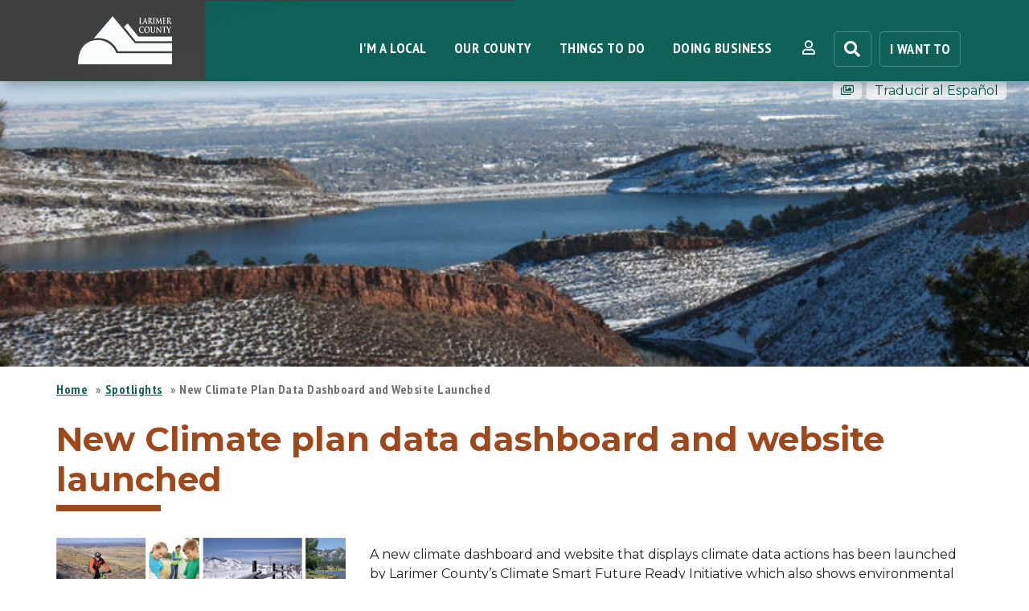

--- FILE ---
content_type: text/html; charset=UTF-8
request_url: https://www.larimer.gov/spotlights/2024/03/19/new-climate-plan-data-dashboard-and-website-launched
body_size: 16566
content:
<!DOCTYPE html>
<html lang="en" dir="ltr" prefix="og: https://ogp.me/ns#">
  <head>
    <meta charset="utf-8" />
<noscript><style>form.antibot * :not(.antibot-message) { display: none !important; }</style>
</noscript><meta name="description" content="A new climate dashboard and website that displays climate data actions has been launched by Larimer County’s Climate Smart Future Ready Initiative which also" />
<link rel="canonical" href="https://www.larimer.gov/spotlights/2024/03/19/new-climate-plan-data-dashboard-and-website-launched" />
<meta property="og:site_name" content="Larimer County" />
<meta property="og:type" content="BOCC" />
<meta property="og:title" content="New Climate plan data dashboard and website launched (BOCC)" />
<meta name="MobileOptimized" content="width" />
<meta name="HandheldFriendly" content="true" />
<meta name="viewport" content="width=device-width, initial-scale=1.0" />

    <title>New Climate plan data dashboard and website launched | Larimer County</title>
    <link rel="icon" href="/favicon.ico" type="image/vnd.microsoft.icon">
    <link rel="stylesheet" media="all" href="/sites/default/files/css/css_YUfUAqNK2woqFHmRDXY-0hN8G1-teclGjTzrI3ea4X0.css?delta=0&amp;language=en&amp;theme=larimer9&amp;include=[base64]" />
<link rel="stylesheet" media="all" href="/sites/default/files/css/css_SvsHbj4Qu1FqKp6ZGDQrrPC29wVo186Fzmz9QnIK7QY.css?delta=1&amp;language=en&amp;theme=larimer9&amp;include=[base64]" />
<link rel="stylesheet" media="all" href="//cdnjs.cloudflare.com/ajax/libs/fancybox/3.5.7/jquery.fancybox.css" />
<link rel="stylesheet" media="all" href="//cdnjs.cloudflare.com/ajax/libs/font-awesome/4.7.0/css/font-awesome.min.css" />

    <link href="https://customer.cludo.com/css/templates/v1.1/essentials/cludo-search.min.css" type="text/css" rel="stylesheet">
    
    <meta name="viewport" content="width=device-width, initial-scale=1.0" />
    <meta property="cludo:category" content="" />
    <meta content=" ()"  property="og:title" />
    <meta property="cludo:last_updated" content="2024-03-21" />
    <meta property="cludo:content_type" content="spotlight_article" />
    <meta name="msvalidate.01" content="BEB827D583A7BDB392CEA23EC38ABDA1" />
    <meta name="google-site-verification" content="IVeFz9YHxdTSqxwdU6_z4yvbPHhT6Yug9RrAoi_mNZ4" />
    <link rel="shortcut icon" href="/sites/default/files/60x60-larimer-green.png" type="image/png" />
    <!-- Google Tag Manager -->
    <script>(function(w,d,s,l,i){w[l]=w[l]||[];w[l].push({'gtm.start':
    new Date().getTime(),event:'gtm.js'});var f=d.getElementsByTagName(s)[0],
    j=d.createElement(s),dl=l!='dataLayer'?'&l='+l:'';j.async=true;j.src=
    'https://www.googletagmanager.com/gtm.js?id='+i+dl;f.parentNode.insertBefore(j,f);
    })(window,document,'script','dataLayer','GTM-5HD6C5T');</script>
    <!-- End Google Tag Manager -->
  </head>
  <body class="node-32287 node-type--spotlight-article">
    <a href="#main" class="visually-hidden focusable">
      Skip to main content
    </a>
    
      <div class="dialog-off-canvas-main-canvas" data-off-canvas-main-canvas>
    
<noscript>
	<div class="alert-site hidden-print" id="emergency_notice" aria-atomic="true">
		<i aria-hidden="true" class="fa fa-exclamation-circle">&nbsp;</i> Your browser's JavaScript is disabled. Many features on this site won't work. <a href="/it/enable-javascript">Fix it</a>
	</div>
</noscript>
				
				

	<nav class="st-nav navbar navbar-default hidden-print">
	<div class="container nav-container">
		<div class="navbar-header">
			<div class="icon-links-mobile">
				<a href="#" title="Search" data-target="#searchModal" data-toggle="modal"><i class="fa fa-search" aria-hidden="true"></i><span>Search</span></a>
									<a href="#" class="iwt-btn">I Want To</a>
					
			</div>			
			<button type="button" class="navbar-toggle collapsed" data-toggle="collapse" data-tooltip="true" data-target="#bs-example-navbar-collapse-1" aria-expanded="false" data-placement="bottom" title="Toggle navigation" data-original-title="Toggle navigation">
				<span class="sr-only">Toggle navigation</span>
				<span class="icon-bar"></span>
				<span class="icon-bar"></span>
				<span class="icon-bar"></span> 
			</button>
			<div class="st-logo-mobile"><a href="/"><img src="/themes/larimer9/assets/images/lc-white-nt.png" alt="Home"></a></div>
		</div>
		<div class="collapse in navbar-collapse" id="bs-example-navbar-collapse-1">
			<a href="/" class="st-logo" data-toggle="tooltip" data-placement="bottom" title="Home" data-original-title="Home"><img alt="Larimer County" src="/themes/larimer9/assets/images/lc-white-nt.png"></a>
			
			<ul class="nav navbar-nav st-nav-links2" aria-label="Account">
				<li class="dropdown radix-dropdown-processed">
					<a href="#" class="dropdown-toggle" data-toggle="dropdown" role="button" aria-haspopup="true">I'm a Local</a>
									<ul class="dropdown-menu" aria-expanded="false" aria-haspopup="true" aria-label="I'm a Local">
					  						<li><a href="/health/health-department-general-info/birth-and-death-records">Birth &amp; Death Certificates</a></li>
					  						<li><a href="/courts-legal-information">Courts &amp; Legal Info</a></li>
					  						<li><a href="/hazardous-waste-information">Hazardous Waste Info</a></li>
					  						<li><a href="/licenses-permits">Licenses &amp; Permits</a></li>
					  						<li><a href="/property-taxes">Property &amp; Taxes</a></li>
					  						<li><a href="/humanservices/public-benefits">Public Assistance &amp; Benefits</a></li>
					  						<li><a href="/public-affairs/public-records-records">Public Records &amp; Info</a></li>
					  						<li><a href="/solidwaste">Recycling &amp; Landfill</a></li>
					  						<li><a href="/roads-transportation">Roads &amp; Transportation</a></li>
					  						<li><a href="/clerk/elections">Voting &amp; Elections</a></li>
					  					</ul>				
				</li>
				<li class="dropdown">
				  <a href="#" class="dropdown-toggle" data-toggle="dropdown" role="button" aria-haspopup="true" aria-expanded="false">Our County <span class="caret"></span></a>
									<ul class="dropdown-menu" aria-expanded="false" aria-haspopup="true" aria-label="Our County">
					  						<li><a href="/elected-officials">Elected Officials &amp; County Leadership</a></li>
					  						<li><a href="/departments">Departments &amp; Offices</a></li>
					  						<li><a href="/about-larimer-county">About Larimer County</a></li>
					  						<li><a href="/boards">Boards and Commissions</a></li>
					  						<li><a href="/policies-ordinances-resolutions">Codes, Policies, Ordinances &amp; Resolutions</a></li>
					  						<li><a href="/emergency">Emergency Management</a></li>
					  						<li><a href="/about-larimer-county/maps">GIS, Maps &amp; Webcams</a></li>
					  						<li><a href="/hr/careers">Jobs with Larimer County</a></li>
					  						<li><a href="/services">Services A-Z</a></li>
					  						<li><a href="/strategicplan">Strategic Plan</a></li>
					  						<li><a href="/bocc/transparency">Transparency</a></li>
					  						<li><a href="/guiding-principles">Guiding Principles</a></li>
					  					</ul>				
				</li>
				<li class="dropdown">
				  <a href="#" class="dropdown-toggle" data-toggle="dropdown" role="button" aria-haspopup="true" aria-expanded="false">Things to Do <span class="caret"></span></a>
									<ul class="dropdown-menu" aria-expanded="false" aria-haspopup="true" aria-label="Things to Do">
					  						<li><a href="/extension/larimer-county-4-h">4-H Programs</a></li>
					  						<li><a href="https://treventscomplex.com/">Blue FCU Arena</a></li>
					  						<li><a href="/public-affairs/connect-larimer-county">Connect with Larimer County</a></li>
					  						<li><a href="/naturalresources/education">Educational Programs</a></li>
					  						<li><a href="/events">Events Calendar</a></li>
					  						<li><a href="https://www.treventscomplex.com/events/larimer-county-fair">Fair &amp; Rodeo</a></li>
					  						<li><a href="/naturalresources/parks">Parks, Trails &amp; Open Spaces</a></li>
					  						<li><a href="/spotlights">Read County Spotlights (News)</a></li>
					  						<li><a href="/volunteer-larimer-county">Volunteer with Larimer County</a></li>
					  						<li><a href="https://apps.larimer.org/subscriptions/">Subscribe to Email Alerts</a></li>
					  					</ul>				
				</li>
				<li class="dropdown">
					<a href="#" class="dropdown-toggle" data-toggle="dropdown" role="button" aria-haspopup="true" aria-expanded="false">Doing Business <span class="caret"></span></a>
										<ul class="dropdown-menu" aria-expanded="false" aria-haspopup="true" aria-label="Doing Business">
					  						<li><a href="/finance/purchasing/bids">Bids &amp; Proposals</a></li>
					  						<li><a href="https://onlineportal.larimer.org/">Building Permits</a></li>
					  						<li><a href="/ewd">Economic &amp; Workforce Development</a></li>
					  						<li><a href="/economic-development/incentives/enterprise-zone">Enterprise Zones</a></li>
					  						<li><a href="/economic-development/establishing-business-larimer-county">Establishing a Business</a></li>
					  						<li><a href="/clerk/recording/notary-services">Notary Services</a></li>
					  						<li><a href="/finance/sales-tax">Sales &amp; Use Tax</a></li>
					  						<li><a href="/finance/w9">Vendor W-9</a></li>
					  					</ul>				
				</li>
								<li class="dropdown">
					<a href="#" class="dropdown-toggle my-account" id="login-menu" data-toggle="dropdown" role="button" aria-haspopup="true" aria-expanded="false" aria-label="Account menu"><i class="fa fa-user-o my-account-icon" aria-hidden="true"></i> <span class="my-account-label">Account</span><span class="caret"></span></a>	
					<ul class="dropdown-menu" aria-labelledby="login-menu">
											<li><a href="/user/why-sign-up">Why Sign Up / Log In?</a></li> 
						<li><a href="/user/login">Sign Up / Log In</a></li>
						<li><a href="/user/signup-login-help">Sign Up / Log In Help</a></li>
									
					</ul>				
				</li>					
				<li><a href="#" title="Search" data-target="#searchModal" data-toggle="modal" class="outline srch"><i class="fa fa-search" aria-hidden="true"></i><span>Search</span></a></li>
				<li>
									<a href="#" class="outline iwant-btn">I Want To</a>
								</li>
			</ul>	

	</div>		
						</div>
</nav>

<div class='currentenvironment hidden-print'><a href='/about/photos' title='Photo Gallery' class='btn btn-white btn-xs'><i class='far fa-images'></i></a><a href='https://es.larimer.gov/spotlights/2024/03/19/new-climate-plan-data-dashboard-and-website-launched' class='trans'>Traducir al Español</a></div>
	  
  <div class="block block--dynamicbanner">

  
    

      														<div class="banner defaulbannerimage" style="background-image:url(/sites/default/files/banners/month/01-a.jpg"></div>	
	
  
  </div>

 


									
	<div id="main" class="container main-content  dept-1  spotlight_article" style="margin-top: 0px;">
					
		
		
																									<div class="page-header2  dept-1" style="">
					  
  <div class="block block--larimer9-breadcrumbs">

  
    

        <nav aria-label="breadcrumb" class="">
    <ol class="breadcrumb">
              <li class="breadcrumb-item ">
                      <a href="/">Home</a>
                  </li>
              <li class="breadcrumb-item ">
                      <a href="/spotlights">Spotlights</a>
                  </li>
              <li class="breadcrumb-item active">
                      New Climate Plan Data Dashboard and Website Launched
                  </li>
          </ol>
  </nav>

  
  </div>

  <div class="block block--pagetitle">

  
    

      


  


  <div class="page-header">
  <h1  class="page-title">
          
<span>New Climate plan data dashboard and website launched</span>

      </h1>
  </div>  


  
  </div>
<div data-drupal-messages-fallback class="hidden"></div>


				</div>
			
									
			
																					  
  <div class="block block--larimer9-content block--system-main">

  
    

      <div class="row inner">
  <div class="col-md-8 col-md-push-4 group-right">
    
            <div class="field field--name-body field--type-text-with-summary field--label-hidden field__item"><p>A new climate dashboard and website that displays climate data actions has been launched by Larimer County’s Climate Smart Future Ready Initiative which also shows environmental and climate information for the region.</p>

<p>Climate change and other contributing factors are causing severe air quality non-attainment issues in Northern Colorado resulting in health impacts, some of which include asthma, and heart disease that are changing the quality of life along the front range.</p>

<p>The effects of a changing climate in Larimer County have been noticeable in recent years through more severe weather events throughout the year --- wildfires, tornadoes, lightning, more severe winter blizzards and storms, hail, and higher temperatures. The changes affect health, equity and the economy.</p>

<p>Larimer County and its community partners have developed a dashboard and website <a href="http://www.larimer.gov/csfr">www.larimer.gov/csfr</a> for the Climate Smart Future Ready 5-Year Living Action Plan. “The City of Fort Collins and Larimer County have a long history of working together on big issues, and addressing the climate crisis is no exception,” City of Fort Collins Chief Sustainability Officer Jacob Castillo said. “Hitting our climate goals will require smart collaboration and partnership across organizations and necessitate participation throughout our community. The approach we’re taking paves the way for robust community involvement in climate solutions and creates an opportunity to get involved in one of the most pressing issues of our time.”</p>

<p>The Climate Smart Future Ready initiative has three major focus areas: <a href="https://www.larimer.gov/climate-and-sustainability/climate-smart-future-ready">built environment, mobility, and natural environment</a>, and is part of the <a href="https://www.larimer.gov/performance-budget-and-strategy/strategicplan/2024-2028">Larimer County 2024 - 2028 Strategic Plan.</a></p>

<p>The Climate Smart and Future Ready initiative has advanced through its first stages including a framework of what climate change issues mean for Larimer County; and a community feedback stage to gather the impacts of climate change. The initiative is now in the stage of executing the plan.</p>

<p>The action plan involves partnerships in our community to perform the solutions needed to act. Larimer County currently has 10 departments and over 50 community partners involved in the plan.</p>

<p>“CSU is proud to be working with Larimer County on their Climate Smart and Future Ready planning, and we’re excited for the new website that makes goals and actionable steps accessible to partners and people who live and work here,” said CSU Forest and Natural Resource Policy Professor Courtney Schultz. “Success will depend on all of us being part of collective solutions, and this is an important step in helping us work together to address climate change in our community.”</p>

<p>Some action concepts include updating building codes for better energy efficiency and air quality, more electric cars, scooters, and e-bikes, improving transit systems, and implementing climate-resilient restoration projects on private land. Others include increased recycling, better use of our energy resources, and using renewable energy whenever possible. Still, others include xeriscaping with drought-tolerant plants and shrubs and planting more natural grasses. Landscape water can use up to 55% of residential water consumed in Colorado. </p></div>
      
  </div>
  <div class="col-md-4 col-md-pull-8 group-left">
        <a href="/sites/default/files/2024-07/2024_3-11_climate_smart-future_ready2.png" class="iframe" title="click to enlarge"><img src="/sites/default/files/2024-07/2024_3-11_climate_smart-future_ready2.png" alt=""></a>

  <div class="field field--name-published-at field--type-published-at field--label-inline">
    <div class="field__label">Published on</div>
              <div class="field__item"><time datetime="2024-03-19T13:46:47-06:00">Tue Mar 19, 2024</time>
</div>
          </div>
<div class="field field--name-field-department field--type-string field--label-inline">
    <div class="field__label">Department</div>
    <div class="field__item"><div class="taxonomy-term taxonomy-term--type-department taxonomy-term--view-mode-link ds-1col clearfix">

  

  
            <div class="field field--name-field-department-home-url field--type-link field--label-hidden field__item"><a href="/bocc">BOCC</a></div>
      

</div>

</div>
</div><div  class="rrssb rrssb-bs-default">
    <ul class="rrssb-buttons">
          <li class="rrssb-email">
        <a href="mailto:?subject=New%20Climate%20plan%20data%20dashboard%20and%20website%20launched&amp;body=https%3A%2F%2Fwww.larimer.gov%2Fspotlights%2F2024%2F03%2F19%2Fnew-climate-plan-data-dashboard-and-website-launched" >
          <span class="rrssb-icon"></span>
          <span class="rrssb-text">email</span>
        </a>
      </li>
          <li class="rrssb-facebook">
        <a href="https://www.facebook.com/sharer/sharer.php?u=https%3A%2F%2Fwww.larimer.gov%2Fspotlights%2F2024%2F03%2F19%2Fnew-climate-plan-data-dashboard-and-website-launched" class="popup">
          <span class="rrssb-icon"></span>
          <span class="rrssb-text">facebook</span>
        </a>
      </li>
          <li class="rrssb-linkedin">
        <a href="https://www.linkedin.com/shareArticle?mini=true&amp;url=https%3A%2F%2Fwww.larimer.gov%2Fspotlights%2F2024%2F03%2F19%2Fnew-climate-plan-data-dashboard-and-website-launched&amp;title=New%20Climate%20plan%20data%20dashboard%20and%20website%20launched" class="popup">
          <span class="rrssb-icon"></span>
          <span class="rrssb-text">linkedin</span>
        </a>
      </li>
          <li class="rrssb-twitter">
        <a href="https://twitter.com/intent/tweet?text=New%20Climate%20plan%20data%20dashboard%20and%20website%20launched&amp;url=https%3A%2F%2Fwww.larimer.gov%2Fspotlights%2F2024%2F03%2F19%2Fnew-climate-plan-data-dashboard-and-website-launched" class="popup">
          <span class="rrssb-icon"></span>
          <span class="rrssb-text">twitter</span>
        </a>
      </li>
          <li class="rrssb-pinterest">
        <a href="https://pinterest.com/pin/create/link/?url=https%3A%2F%2Fwww.larimer.gov%2Fspotlights%2F2024%2F03%2F19%2Fnew-climate-plan-data-dashboard-and-website-launched&amp;media=https%3A%2F%2Fwww.larimer.gov%2Fthemes%2Flarimer9%2Fassets%2Fimages%2Flc-white-nt.png&amp;description=New%20Climate%20plan%20data%20dashboard%20and%20website%20launched" class="popup">
          <span class="rrssb-icon"></span>
          <span class="rrssb-text">pinterest</span>
        </a>
      </li>
      </ul>
</div>
 
  </div>
</div>

<script type="application/ld+json">
{
   "@context": "https://schema.org",
   "@type": "NewsArticle",
   "url": "https://larimer.gov/spotlights/2024/03/19/new-climate-plan-data-dashboard-and-website-launched",
      "image": "/sites/default/files/2024-07/2024_3-11_climate_smart-future_ready2.png",
   
   "publisher":{
      "@type":"Organization",
      "name":"Larimer County, Colorado",
	  "department": "BOCC",
	  "url": "https://larimer.gov/bocc",
      "logo":"https://www.larimer.gov/sites/default/files/logo-green-small.png"
   },   
   "headline": "New Climate plan data dashboard and website launched",
   "articleBody": "A new climate dashboard and website that displays climate data actions has been launched by Larimer County’s Climate Smart Future Ready Initiative which also shows environmental and climate information for the region.

Climate change and other contributing factors are causing severe air quality non-attainment issues in Northern Colorado resulting in health impacts, some of which include asthma, and heart disease that are changing the quality of life along the front range.

The effects of a changing climate in Larimer County have been noticeable in recent years through more severe weather events throughout the year --- wildfires, tornadoes, lightning, more severe winter blizzards and storms, hail, and higher temperatures. The changes affect health, equity and the economy.

Larimer County and its community partners have developed a dashboard and website www.larimer.gov/csfr for the Climate Smart Future Ready 5-Year Living Action Plan. “The City of Fort Collins and Larimer County have a long history of working together on big issues, and addressing the climate crisis is no exception,” City of Fort Collins Chief Sustainability Officer Jacob Castillo said. “Hitting our climate goals will require smart collaboration and partnership across organizations and necessitate participation throughout our community. The approach we’re taking paves the way for robust community involvement in climate solutions and creates an opportunity to get involved in one of the most pressing issues of our time.”

The Climate Smart Future Ready initiative has three major focus areas: built environment, mobility, and natural environment, and is part of the Larimer County 2024 - 2028 Strategic Plan.

The Climate Smart and Future Ready initiative has advanced through its first stages including a framework of what climate change issues mean for Larimer County; and a community feedback stage to gather the impacts of climate change. The initiative is now in the stage of executing the plan.

The action plan involves partnerships in our community to perform the solutions needed to act. Larimer County currently has 10 departments and over 50 community partners involved in the plan.

“CSU is proud to be working with Larimer County on their Climate Smart and Future Ready planning, and we’re excited for the new website that makes goals and actionable steps accessible to partners and people who live and work here,” said CSU Forest and Natural Resource Policy Professor Courtney Schultz. “Success will depend on all of us being part of collective solutions, and this is an important step in helping us work together to address climate change in our community.”

Some action concepts include updating building codes for better energy efficiency and air quality, more electric cars, scooters, and e-bikes, improving transit systems, and implementing climate-resilient restoration projects on private land. Others include increased recycling, better use of our energy resources, and using renewable energy whenever possible. Still, others include xeriscaping with drought-tolerant plants and shrubs and planting more natural grasses. Landscape water can use up to 55% of residential water consumed in Colorado. ",
   "datePublished":"2026-01-28T16:31:39-07:00"
}
</script>

  
  </div>



															
														 			
																				
					 	 </div>


<br>
	<div class="hidden-sm hidden-md hidden-xs hidden-lg"><h2>Sorry, the page did not load properly. </h2>
<h3><span onclick="location.reload();">Click here to reload search results</span></h3></div>
<div aria-labelledby="searchModaltitle" class="modal fade" id="searchModal" role="dialog" tabindex="-1">
    <div class="modal-dialog modal-lg" role="document">
        <div class="modal-content">
                <div class="modal-header">
                    <div class="h2" id="searchModaltitle" style="margin: 5px 0 0;">
                        <span class="pull-right">
                            <button aria-label="Close Search" class="btn btn-primary outline" data-dismiss="modal" type="button"><i class="fa fa-times" aria-hidden="true" data-toggle="tooltip" data-placement="bottom" title="Close Search"></i><span>Close Search</span></button>
                        </span>
																			SEARCH LARIMER.GOV
											</div>
			</div>
            <div class="modal-body" style="overflow-y: auto;" >
				<div class="toggle ">
				<form id="cludo-search-form" class="row  cludo-search_autocomplete">
				    <label class="search-label" for="search-larimer">Search:</label>
                    <input id="search-larimer" required class="form-control" type="search" placeholder="Type search term here" class="col-sm-10 col-md-6" style="margin-left:auto;font-size: 1.5em;margin:15px 0;"/>
                    <button ng-click="search();alert('help');" value="submit" type="submit" name=submit" form="cludo-search-form" class="button-search" />
                        <span class="fa fa-search"></span><span class="hidden">Search</span>
                    </button>
                    <button type="reset" form="cludo-search-form" class="cludo-search-query-clear">CLEAR</button>
                </form>

                <div id="cludo-search-results" class="cludo-search-results">
                    <div class="cludo-r">
                        <div class="cludo-c-3">
                       <p class="cludo-categories"><strong><a class="btn btn-primary filter-btn" data-toggle="collapse" href="#search-filters" role="button" aria-expanded="true" aria-controls="search-filters">Categories</a></strong></p>
                            <div class="search-filters collapse" id="search-filters" >
                            </div>
                        </div>
                        <div class="cludo-c-9">
                            <div class="search-result-count"></div>
                            <div class="search-did-you-mean"></div>
                            <div class="search-results">
                                 <div>
									<p>Type in search terms and click the <strong><i class="fa fa-search" aria-hidden="true"></i></strong> (search) button -OR- <br>Press the <kbd>Enter Key</kbd> on your keyboard to begin your search.</p>
									<p><strong>Categories</strong> appear once the search form is submitted.</p>
									<p>You can use the <strong>show more</strong> <i class="fas fa-caret-down" aria-hidden="true"></i> button below  when you have more than 10 results.</p>
									<br />
                                 </div>
                            </div>
                        </div>
                    </div>
                </div>
                <div id="cludo-load-more"><button type="button" class="">SHOW MORE <i class="fas fa-caret-down"></i></button></div>
                <div class="cludo-search-modal-footer" style="top: 262px;">
                    <div class="cludo-footer">
                        <a class="btn btn-xs btn-white" href="https://cludo.com/?ref=larimer.com&amp;utm_source=larimer.com&amp;utm_medium=logo&amp;utm_campaign=searchlogo" title="Cludo is under the hood" target="_blank" id="cludo-poweredby-link">Powered by Cludo</a>
                     </div></div>
			</div>

            </div>
        </div>
    </div>
</div>		<div class="iwantto fixed" style="display: none;">
		<div class="container">
		<button class="pull-right bg-blue iwant-btn" aria-label="Close"><i class="fa fa-times" aria-hidden="true">&nbsp;</i></button>
		<a name="iwant"></a><h2 class="iwant-h1 blue">I Want To</h2>
<div class="iwant clearfix">
	<div class="iwant1">
		<ul role="tablist" aria-label="I Want To... Navigation">
			<li role="tab" class="active" aria-selected="true" aria-controls="iwant-apply">Apply</li>
			<li role="tab" aria-selected="false" aria-controls="iwant-status"><span class="hidden-md">Check </span>Status</li>
			<li role="tab" aria-selected="false" aria-controls="iwant-find">Find</li>
            <li role="tab" aria-selected="false" aria-controls="iwant-schedule">Schedule</li>
		</ul>
	</div>
	<div class="iwant2">
		<div class="bg-icon bg-icon0 active">&nbsp;</div>
		<div class="bg-icon bg-icon1">&nbsp;</div>
		<div class="bg-icon bg-icon2">&nbsp;</div>
		<div class="bg-icon bg-icon3">&nbsp;</div>
		<ul aria-label="Current Tab Panel Description">
			<li class="active">Apply for:</li>
			<li>Check Status of:</li>
            <li>Find Services / Programs:</li>
            <li>Make an Appointment for:</li>

		</ul>
	</div>

	<div class="iwant3">
		<ul class="rootlist">
			<li class="active" role="tabpanel" aria-labelledby="iwant-apply" id="iwant-apply" >
								<ul class="iwant2-links">
				  					<li><a href="/boards">Boards &amp; Commissions</a></li>
				  					<li><a href="/clerk/elections">Register to Vote / Update Registration</a></li>
				  					<li><a href="https://onlineportal.larimer.org">Building Permits</a></li>
				  					<li><a href="/humanservices/public-benefits/cash-assistance-programs">Cash Assistance Programs</a></li>
				  					<li><a href="/sheriff/support-services/concealed-handgun-permits">Concealed Handgun Permit</a></li>
				  					<li><a href="/humanservices/public-benefits/snap">Food Assistance (SNAP)</a></li>
				  					<li><a href="/hr/careers">Jobs with Larimer County</a></li>
				  					<li><a href="/LC101">Larimer County 101</a></li>
				  					<li><a href="/clerk/recording/liquor">Liquor License</a></li>
				  					<li><a href="/humanservices/public-benefits/health-first">Health First Colorado (Medicaid)</a></li>
				  					<li><a href="https://specialevents.larimer.gov/">Special Events</a></li>
				  					<li><a href="/health/clean-air-water-and-soil/air-quality/burn-permits">A Burn Permit</a></li>
				  				 </ul>
                			</li>
			<li role="tabpanel" aria-labelledby="iwant-status" id="iwant-status">
								<ul class="iwant3-links">
				  					<li><a href="/sheriff/jail/booking-report">Booking Report</a></li>
				  					<li><a href="https://onlineportal.larimer.org">Building Permits</a></li>
				  					<li><a href="/engineering/projects/transportation-projects/project-status-reports">Engineering Projects</a></li>
				  					<li><a href="/solidwaste">Landfill</a></li>
				  					<li><a href="/finance/purchasing/bids">Requests for Bids and Proposals</a></li>
				  					<li><a href="/roads/closures">Road Closures</a></li>
				  					<li><a href="/planning/special-event-permits">Special Event Permit</a></li>
				  					<li><a href="/naturalresources/trails">Trail Conditions</a></li>
				  				 </ul>
                			</li>
			<li role="tabpanel" aria-labelledby="iwant-find" id="iwant-find">
								<ul class="iwant4-links">
				  					<li><a href="/departments">A Department</a></li>
				  					<li><a href="https://apps.larimer.org/apps/address-change/">Change of Address Form</a></li>
				  					<li><a href="/extension">Extension Educational Programs</a></li>
				  					<li><a href="https://apps.larimer.org/publictrustee/search/">Foreclosures</a></li>
				  					<li><a href="/sheriff/jail/inmate-search">Jail Inmates</a></li>
				  					<li><a href="https://www.governmentjobs.com/careers/colarimerco">Jobs with Larimer County</a></li>
				  					<li><a href="/facilities/county-facilities">Larimer County Facilities</a></li>
				  					<li><a href="/about-larimer-county/maps">Maps &amp; GIS Data</a></li>
				  					<li><a href="/naturalresources/parks">Parks, Trails &amp; Open Spaces</a></li>
				  					<li><a href="/assessor/search">Property Information</a></li>
				  					<li><a href="https://records.larimer.org/landmarkweb">Public Records/Recorded Documents</a></li>
				  					<li><a href="https://inspections.myhealthdepartment.com/larimer-county-health">Restaurant Inspections</a></li>
				  					<li><a href="https://specialevents.larimer.gov/pages/special-events-public-calendar">Upcoming Special Events</a></li>
				  				 </ul>
                			</li>
			<li role="tabpanel" aria-labelledby="iwant-schedule" id="iwant-schedule">
								<ul class="iwant5-links">
				  					<li><a href="/bookatime">Vehicle Licensing Services</a></li>
				  					<li><a href="https://onlineportal.larimer.org">Building Inspection</a></li>
				  					<li><a href="/clerk/recording">Clerk &amp; Recording: Marriage License &amp; Civil Union, Passports</a></li>
				  					<li><a href="https://forms.larimer.gov/formdata/user_forms/74846_2296047/401273/">Hazardous Waste Appointment Request</a></li>
				  					<li><a href="/humanservices/public-benefits">Public Benefits</a></li>
				  					<li><a href="/veterans">Veterans Service Office</a></li>
				  					<li><a href="/sheriff/jail/inmate-visitation">Visit Someone at the Jail</a></li>
				  				 </ul>
                			</li>
		</ul>
	</div>
</div>		</div>
	</div>

<footer class="st-foot hidden-print">
	<div class="container">
		<div class="row inner">
			<div class="col-md-3 col-sm-6">	
				<div class="h3">Larimer County, Colorado</div>
				<p style="line-height: 1.5em">200 W. Oak Street<br>
					Fort Collins, CO 80521 &nbsp;<a href="https://maps.app.goo.gl/dAN3UEQBF55C3RdS6"><i class="fas fa-map-marker-alt"></i><span class="sr-only">View location on Google Maps</span></a><br>
					<a href="/facilities/county-facilities" title="Map of facilities">Map of Facilities</a></p>
				<div class="foot-spacer"><a href="tel:(970) 498-7000">(970) 498-7000</a>
									<br>
					<a href="/about-larimer-county" title="About Larimer County">About</a> <strong>|</strong> <a href="/guiding-principles" title="View Larimer County's Guiding Principles">Our Guiding Principles</a>
				</div>
							</div>
			<div class="col-md-3 col-sm-6"> 
				<div class="h3">Other County Sites</div>
								<ul aria-label="Other County Sites">
				  					<li><a href="https://www.treventscomplex.com/">Blue FCU Arena</a></li>
				  					<li><a href="https://www.larimercamping.com">Camping Reservations</a></li>
				  					<li><a href="https://onlineportal.larimer.org/EnerGov_Prod/CitizenAccess/Site/Public/Main">Community Development Portal</a></li>
				  					<li><a href="https://leta911.org/">Emergency Alerts (LETA911)</a></li>
				  					<li><a href="https://maps1.larimer.org/gvh/?Viewer=LIL&amp;run=Theme&amp;theme=Land%20Information">Land Information Locator (GIS)</a></li>
				  					<li><a href="https://treventscomplex.com/events/larimer-county-fair">Larimer County Fair &amp; Rodeo</a></li>
				  					<li><a href="https://records.larimer.org/landmarkweb/">Larimer County Records Search</a></li>
				  					<li><a href="https://treventscomplex.com/">The Ranch</a></li>
				  				</ul>
			</div>
			<div class="col-md-3 col-sm-6"> 
				<div class="h3"><a href="/about/cities-towns" aria-label="Cities/Towns in Larimer County">City/Town Sites <i class="fa fa-arrow-circle-right" aria-hidden="true"></i></a></div>
								<ul aria-label="City/Town Sites">
				  					<li><a href="https://www.berthoud.org/">Berthoud</a></li>
				  					<li><a href="https://www.colorado.gov/townofestespark">Estes Park</a></li>
				  					<li><a href="https://www.fcgov.com/">Fort Collins</a></li>
				  					<li><a href="https://johnstownco.gov">Johnstown</a></li>
				  					<li><a href="https://www.lovgov.org/">Loveland</a></li>
				  					<li><a href="https://timnath.org">Timnath</a></li>
				  					<li><a href="https://www.wellingtoncolorado.gov/">Wellington</a></li>
				  					<li><a href="https://www.windsorgov.com/">Windsor</a></li>
				  				</ul>
			</div>
			<div class="col-md-3 col-sm-6 connect-wu">
				<div class="h3"><a href="/public-affairs/connect-larimer-county" aria-label="Connect with Us">Connect with Us <i class="fa fa-arrow-circle-right" aria-hidden="true"></i></a></div>
				<div>
					<a href="https://facebook.com/larimercounty/" class="si2" data-toggle="tooltip" data-placement="top" title="Larimer County on Facebook"><i class="fa fw fa-facebook" aria-hidden="true"></i><span>Larimer County on Facebook</span></a> 
					<a href="https://x.com/LarimerCounty" class="si2" data-toggle="tooltip" data-placement="top" title="Larimer County on Twitter"><i class="fa-brands fa-x-twitter" aria-hidden="true"></i><span>Larimer County on Twitter</span></a>
					<a href="https://youtube.com/user/larimercounty/" class="si2" data-toggle="tooltip" data-placement="top" title="Larimer County on YouTube"><i class="fa fw fa-youtube-play" aria-hidden="true"></i><span>Larimer County on YouTube</span></a>
					<a href="https://www.linkedin.com/company/larimer-county/" class="si2" data-toggle="tooltip" data-placement="top" title="Larimer County on LinkedIn"><i class="fa fw fa-linkedin-square" aria-hidden="true"></i><span>Larimer County on LinkedIn</span></a>
					<a href="https://www.instagram.com/larimercounty/" class="si2" data-toggle="tooltip" data-placement="top" title="Larimer County on Instagram"><i class="fa fw fa-instagram" aria-hidden="true"></i><span>Instagram</span></a>
					<br>
					<a href="/public-affairs/connect-larimer-county">Social Media</a> <strong>|</strong>
					<a href="https://apps.larimer.org/subscriptions">Email Subscriptions</a><br>
					<a href="https://www.governmentjobs.com/careers/colarimerco?sort=PostingDate%7CDescending">Career Opportunities</a><br>
					<a href="/weather">Weather Forecast & Alerts</a>
				</div>
				<div class="foot-spacer"><a href="/bocc/transparency">Transparency</a> <strong>|</strong> 
					<a href="/accessibility">Accessibility</a> <strong>|</strong>
					<a href="/it/security">Security</a><br>
					<a href="/bocc/legal" target="_top" title="Legal information and site practices">Legal Disclaimers</a><br>
					<a data-target="#translateModal" data-toggle="modal" href="#" href="">Translate this site</a><br>
					<div class="flag-status">Flag Status: &nbsp; 
						<img class="flag-icon" alt="US Flag" src="/sites/default/files/us-flag-l.png" data-toggle="popover" data-placement="top" data-html="true" title="US Flags at Full Staff" data-content="<a class='no-icon btn btn-xs btn-white' target='_blank' href='https://www.colorado.gov/governor/flag-status'><i class='fa fa-info-circle'></i> Info & subscribe</a>">
						<span class="flag-status-txt">Full</span>
						<img class="flag-icon flag-icon2"  alt="Colorado Flag" src="/sites/default/files/co-flag-l.png" data-toggle="popover" data-placement="top" data-html="true" title="CO  Flags at Full Staff" data-content="<a class='no-icon btn btn-xs btn-white' target='_blank' href='https://www.colorado.gov/governor/flag-status'><i class='fa fa-info-circle'></i> Info & subscribe</a>"><span class="flag-status-txt">Full</span>
					</div>
				</div>
			</div>
		</div>
	</div>
</footer>
<div class="st-foot2 hidden-print">
	<a href="#" class="totop"><img alt="Top of Page" src="/themes/larimer9/assets/images/st-totop.png"></a>
</div>
<script type="text/javascript" src="//customer.cludo.com/scripts/bundles/search-script.min.js"></script>
<script>
	var CludoSearch;
	(function () {
		var cludoSettings = {
			customerId: 10000285,
			engineId: 10000396,
			language: 'en',
			searchInputs: ['cludo-search-form'],
			type: 'standardOverlay',
			searchApiUrl: 'https://api-us1.cludo.com/api/v3'
		};
		CludoSearch= new Cludo(cludoSettings);
		CludoSearch.init();
	})();
</script>
<div aria-labelledby="myModalLabel" class="modal fade" id="translateModal" role="dialog" tabindex="-1">
	<div class="modal-dialog" role="document">
		<div class="modal-content">
			<div class="modal-header">
				<h4 class="modal-title" id="myModalLabel"><button aria-label="Close Search" class="btn btn-primary pull-right outline" data-dismiss="modal" data-placement="bottom" data-toggle="tooltip" style="padding-right: 6px;" title="Close Translate" type="button"><i aria-hidden="true" class="fa fa-times">&nbsp;</i></button>Translate Larimer.gov</h4>
			</div>

			<div class="modal-body" style="min-height: auto !important">
				<div class="row">
					<div class="col-xs-6">
						<div class="list-group"><a class="list-group-item no-icon" href="https://larimer.gov//spotlights/2024/03/19/new-climate-plan-data-dashboard-and-website-launched"><span class="flag flag-us">&nbsp;</span>English</a> <a class="list-group-item no-icon" href="https://es.larimer.gov//spotlights/2024/03/19/new-climate-plan-data-dashboard-and-website-launched"><span class="flag flag-es">&nbsp;</span>Spanish</a> <a class="list-group-item no-icon no-icon" href="https://ar.larimer.gov//spotlights/2024/03/19/new-climate-plan-data-dashboard-and-website-launched"><span class="flag flag-mo">&nbsp;</span>Arabic</a> <a class="list-group-item no-icon" href="https://zh-cn.larimer.gov//spotlights/2024/03/19/new-climate-plan-data-dashboard-and-website-launched"><span class="flag flag-ch">&nbsp;</span>Chinese</a> <a class="list-group-item no-icon" href="https://nl.larimer.gov//spotlights/2024/03/19/new-climate-plan-data-dashboard-and-website-launched"><span class="flag flag-nl">&nbsp;</span>Dutch</a> <a class="list-group-item no-icon" href="https://fr.larimer.gov//spotlights/2024/03/19/new-climate-plan-data-dashboard-and-website-launched"><span class="flag flag-fr">&nbsp;</span>French</a> <a class="list-group-item no-icon" href="https://de.larimer.gov//spotlights/2024/03/19/new-climate-plan-data-dashboard-and-website-launched"><span class="flag flag-de">&nbsp;</span>German</a> <a class="list-group-item no-icon no-icon" href="https://hi.larimer.gov//spotlights/2024/03/19/new-climate-plan-data-dashboard-and-website-launched"><span class="flag flag-in">&nbsp;</span>Hindi</a></div>
					</div>

					<div class="col-xs-6">
						<div class="list-group"><a class="list-group-item no-icon" href="https://it.larimer.gov//spotlights/2024/03/19/new-climate-plan-data-dashboard-and-website-launched"><span class="flag flag-it">&nbsp;</span>Italian</a> <a class="list-group-item no-icon" href="https://ja.larimer.gov//spotlights/2024/03/19/new-climate-plan-data-dashboard-and-website-launched"><span class="flag flag-jp">&nbsp;</span>Japanese</a> <a class="list-group-item no-icon" href="https://ko.larimer.gov//spotlights/2024/03/19/new-climate-plan-data-dashboard-and-website-launched"><span class="flag flag-kr">&nbsp;</span>Korean</a> <a class="list-group-item no-icon" href="https://pt.larimer.gov//spotlights/2024/03/19/new-climate-plan-data-dashboard-and-website-launched"><span class="flag flag-pt">&nbsp;</span>Portuguese</a> <a class="list-group-item no-icon" href="https://ru.larimer.gov//spotlights/2024/03/19/new-climate-plan-data-dashboard-and-website-launched"><span class="flag flag-ru">&nbsp;</span>Russian</a> <a class="list-group-item no-icon" href="https://sv.larimer.gov//spotlights/2024/03/19/new-climate-plan-data-dashboard-and-website-launched"><span class="flag flag-se">&nbsp;</span>Swedish</a> <a class="list-group-item no-icon" href="https://uk.larimer.gov//spotlights/2024/03/19/new-climate-plan-data-dashboard-and-website-launched"><span class="flag flag-ua">&nbsp;</span>Ukrainian</a></div>
					</div>
				</div>
			</div>
		</div>
	</div>
</div>

<div aria-labelledby="contactModaltitle" class="modal fade" id="contactModal" role="dialog" tabindex="-1">
    <div class="modal-dialog" role="document">
        <div class="modal-content">
                <div class="modal-header">
					<div class="h2" id="contactModaltitle" style="margin: 5px 0 0; width: 99%;">
						<span class="pull-right">
							<button aria-label="Close" class="btn btn-primary pull-right outline" data-dismiss="modal" type="button"><i class="fa fa-times" aria-hidden="true" data-toggle="tooltip" data-placement="bottom" title="Close contact"></i><span>Close Window</span></button> 
						</span>
					Contact Form</div>
                </div>
            <div class="modal-body form-group-sm" style="overflow-y: auto;" >   
			    <span id="webform-submission-contact-form-modal-node-32287-form-ajax-content"></span><div id="webform-submission-contact-form-modal-node-32287-form-ajax" class="webform-ajax-form-wrapper" data-effect="fade" data-progress-type="throbber"><form class="webform-submission-form webform-submission-add-form webform-submission-contact-form-modal-form webform-submission-contact-form-modal-add-form webform-submission-contact-form-modal-node-32287-form webform-submission-contact-form-modal-node-32287-add-form js-webform-submit-once js-webform-details-toggle webform-details-toggle needs-validation antibot" data-drupal-selector="webform-submission-contact-form-modal-node-32287-add-form" data-action="/spotlights/2024/03/19/new-climate-plan-data-dashboard-and-website-launched" action="/antibot" method="post" id="webform-submission-contact-form-modal-node-32287-add-form" accept-charset="UTF-8">
  
  <noscript>
  <div class="antibot-no-js antibot-message antibot-message-warning">You must have JavaScript enabled to use this form.</div>
</noscript>
<div class="col-sm-5 webform-readonly js-form-item form-item js-form-type-email form-item-target js-form-item-target form-group">
      <label class="form-label js-form-required form-required" for="edit-target">Emailing (to)</label>
  
  
  
  
  
<input readonly="readonly" data-drupal-selector="edit-target" data-msg-email="Emailing (to) does not contain a valid email." data-msg-required="Emailing (to) field is required." data-msg-maxlength="Emailing (to) field has a maximum length of 254." type="email" id="edit-target" name="target" value="[current-page:query:target]" size="60" maxlength="254" class="form-email required form-control" required="required" aria-required="true">


  
  
  
  
  </div>
<div class="col-sm-7 js-form-item form-item js-form-type-textfield form-item-subject js-form-item-subject form-group">
      <label class="form-label js-form-required form-required" for="edit-subject">Subject</label>
  
  
  
  
  
<input data-drupal-selector="edit-subject" data-msg-required="Subject field is required." data-msg-maxlength="Subject field has a maximum length of 255." type="text" id="edit-subject" name="subject" value="" size="60" maxlength="255" class="form-textfield required form-control" required="required" aria-required="true">


  
  
  
  
  </div>
<div class="col-sm-12 js-form-item form-item js-form-type-textarea form-item-message js-form-item-message form-group">
      <label class="form-label js-form-required form-required" for="edit-message">Message</label>
  
  
  
  
  <textarea data-drupal-selector="edit-message" data-msg-required="Message field is required." id="edit-message" name="message" rows="5" cols="60" class="form-textarea required form-control" required="required" aria-required="true"></textarea>


  
  
  
  
  </div>
<div class="col-md-6 js-form-item form-item js-form-type-textfield form-item-name js-form-item-name form-group">
      <label class="form-label js-form-required form-required" for="edit-name">Your Name</label>
  
  
  
  
  
<input data-drupal-selector="edit-name" data-msg-required="Your Name field is required." data-msg-maxlength="Your Name field has a maximum length of 255." type="text" id="edit-name" name="name" value=" " size="60" maxlength="255" class="form-textfield required form-control" required="required" aria-required="true">


  
  
  
  
  </div>
<div class="col-md-6 js-form-item form-item js-form-type-tel form-item-phone js-form-item-phone form-group">
      <label class="form-label" for="edit-phone">Phone</label>
  
  
  
  
  
<input data-drupal-selector="edit-phone" data-msg-maxlength="Phone field has a maximum length of 128." type="tel" id="edit-phone" name="phone" value="" size="30" maxlength="128" class="form-tel form-control">


  
  
  
  
  </div>
<div class="col-md-6 js-form-item form-item js-form-type-email form-item-email js-form-item-email form-group">
      <label class="form-label js-form-required form-required" for="edit-email">Your Email</label>
  
  
  
  
  
<input data-drupal-selector="edit-email" data-msg-email="Your Email does not contain a valid email." data-msg-required="Your Email field is required." data-msg-maxlength="Your Email field has a maximum length of 254." type="email" id="edit-email" name="email" value="" size="60" maxlength="254" class="form-email required form-control" required="required" aria-required="true">


  
  
  
  
  </div>
<div class="col-md-6 js-form-item form-item js-form-type-email form-item-confirm-email js-form-item-confirm-email form-group">
      <label class="form-label js-form-required form-required" for="edit-confirm-email">Confirm Email</label>
  
  
  
  
  
<input data-drupal-selector="edit-confirm-email" data-msg-email="Confirm Email does not contain a valid email." data-msg-required="Confirm Email field is required." data-msg-maxlength="Confirm Email field has a maximum length of 254." type="email" id="edit-confirm-email" name="confirm_email" value="" size="60" maxlength="254" class="form-email required form-control" required="required" aria-required="true">


  
  
  
  
  </div>

<input data-drupal-selector="edit-real-email" type="hidden" name="real_email" value="target" class="form-control">

<input data-drupal-selector="edit-email-subject" type="hidden" name="email_subject" value="subject" class="form-control">
<div data-drupal-selector="edit-actions" class="form-actions webform-actions js-form-wrapper form-wrapper" id="edit-actions">

<input class="webform-button--submit button--primary js-form-submit form-submit btn btn-primary" data-drupal-selector="edit-actions-submit" data-disable-refocus="true" type="submit" id="edit-actions-submit" name="op" value="Send message">

</div>

<input data-drupal-selector="edit-antibot-key" type="hidden" name="antibot_key" value="" class="form-control">

<input data-drupal-selector="edit-honeypot-time" type="hidden" name="honeypot_time" value="maVeZh62UOeTKMfi27PNjUA1N4dsMJKNwp9MJclzHxw" class="form-control">

<input autocomplete="off" data-drupal-selector="form-j-7qqmjovldvb35xkxl2s-obwnz-ycnibaexf4wx9g0" type="hidden" name="form_build_id" value="form-j_7QQMJOVldvb35Xkxl2S_ObWNZ_yCNibAEXf4WX9g0" class="form-control">

<input data-drupal-selector="edit-webform-submission-contact-form-modal-node-32287-add-form" type="hidden" name="form_id" value="webform_submission_contact_form_modal_node_32287_add_form" class="form-control">
<div class="url-textfield js-form-wrapper form-wrapper" style="display: none !important;"><div class="js-form-item form-item js-form-type-textfield form-item-url js-form-item-url form-group">
      <label class="form-label" for="edit-url">Leave this field blank</label>
  
  
  
  
  
<input autocomplete="off" data-drupal-selector="edit-url" data-msg-maxlength="Leave this field blank field has a maximum length of 128." type="text" id="edit-url" name="url" value="" size="20" maxlength="128" class="form-textfield form-control">


  
  
  
  
  </div>
</div>


  
</form>
</div>
            </div>
        </div>
    </div>
</div>
  </div>

    
    <script type="application/json" data-drupal-selector="drupal-settings-json">{"path":{"baseUrl":"\/","pathPrefix":"","currentPath":"node\/32287","currentPathIsAdmin":false,"isFront":false,"currentLanguage":"en","themeUrl":"themes\/larimer9"},"pluralDelimiter":"\u0003","suppressDeprecationErrors":true,"ajaxPageState":{"libraries":"[base64]","theme":"larimer9","theme_token":null},"ajaxTrustedUrl":{"form_action_p_pvdeGsVG5zNF_XLGPTvYSKCf43t8qZYSwcfZl2uzM":true,"\/spotlights\/2024\/03\/19\/new-climate-plan-data-dashboard-and-website-launched?ajax_form=1":true},"clientside_validation_jquery":{"validate_all_ajax_forms":2,"force_validate_on_blur":false,"force_html5_validation":false,"messages":{"required":"This field is required.","remote":"Please fix this field.","email":"Please enter a valid email address.","url":"Please enter a valid URL.","date":"Please enter a valid date.","dateISO":"Please enter a valid date (ISO).","number":"Please enter a valid number.","digits":"Please enter only digits.","equalTo":"Please enter the same value again.","maxlength":"Please enter no more than {0} characters.","minlength":"Please enter at least {0} characters.","rangelength":"Please enter a value between {0} and {1} characters long.","range":"Please enter a value between {0} and {1}.","max":"Please enter a value less than or equal to {0}.","min":"Please enter a value greater than or equal to {0}.","step":"Please enter a multiple of {0}."}},"trails":{"prop":"","code":"","temp":"","tempdate":"","property":{},"title":"New Climate plan data dashboard and website launched"},"antibot":{"forms":{"webform-submission-contact-form-modal-node-32287-add-form":{"id":"webform-submission-contact-form-modal-node-32287-add-form","key":"EcoqHcQC9lkhst5TtFFOEmf-oc66GQxpJEoEECHVF_p"}}},"ajax":{"edit-actions-submit":{"callback":"::submitAjaxForm","event":"click","effect":"fade","speed":500,"progress":{"type":"throbber","message":""},"disable-refocus":true,"url":"\/spotlights\/2024\/03\/19\/new-climate-plan-data-dashboard-and-website-launched?ajax_form=1","httpMethod":"POST","dialogType":"ajax","submit":{"_triggering_element_name":"op","_triggering_element_value":"Send message"}}},"rrssb":{"default":{"size":null,"shrink":null,"regrow":null,"minRows":null,"maxRows":null,"prefixReserve":null,"prefixHide":null,"alignRight":false}},"user":{"uid":0,"permissionsHash":"69e351d15a8a5aaa9b7550ea68e07948e5b51129ae76c03659ee8d29e7c978c5"}}</script>
<script src="/sites/default/files/js/js_eI3nyKI1qDKMrh4YTskR9aj4wiCJM8OX_v57nEsIZtA.js?scope=footer&amp;delta=0&amp;language=en&amp;theme=larimer9&amp;include=[base64]"></script>
<script src="https://cdn.jsdelivr.net/npm/jquery-validation@1.17.0/dist/jquery.validate.min.js"></script>
<script src="/sites/default/files/js/js_tV31yOwMbD2bIL8rJ2M0VbskVPDn9O5ZAv6a9rpuLk0.js?scope=footer&amp;delta=2&amp;language=en&amp;theme=larimer9&amp;include=[base64]"></script>
<script src="//ajax.googleapis.com/ajax/libs/jquery/3.1.1/jquery.min.js"></script>
<script src="//maxcdn.bootstrapcdn.com/bootstrap/3.3.7/js/bootstrap.min.js"></script>
<script src="/sites/default/files/js/js_gA807FUVw9yCyiZ3G3l-ztrXwYJFQthylcTUw5zuH94.js?scope=footer&amp;delta=5&amp;language=en&amp;theme=larimer9&amp;include=[base64]"></script>
<script src="//cdnjs.cloudflare.com/ajax/libs/fancybox/3.5.7/jquery.fancybox.min.js"></script>
<script src="/sites/default/files/js/js_fpbhl8fSfR6CQTAxvWNQwLmQe-H4pnPJ3HhJg53_ep8.js?scope=footer&amp;delta=7&amp;language=en&amp;theme=larimer9&amp;include=[base64]"></script>
<script src="//kit.fontawesome.com/0ab2996b30.js"></script>
<script src="/sites/default/files/js/js_0y5FxPq_OwLyEMK_FQQ9WEg36Twe1_0V5mOpDKZn8Jw.js?scope=footer&amp;delta=9&amp;language=en&amp;theme=larimer9&amp;include=[base64]"></script>

    <!-- Google Tag Manager (noscript) -->
    <noscript><iframe src="https://www.googletagmanager.com/ns.html?id=GTM-5HD6C5T"
    height="0" width="0" style="display:none;visibility:hidden"></iframe></noscript>
    <!-- End Google Tag Manager (noscript) -->
  </body>
</html>

--- FILE ---
content_type: text/css
request_url: https://www.larimer.gov/sites/default/files/css/css_SvsHbj4Qu1FqKp6ZGDQrrPC29wVo186Fzmz9QnIK7QY.css?delta=1&language=en&theme=larimer9&include=eJyVkttuwyAMhl-IgbS7PU1kwKFeDZ6w06xvP5Z2UqVOS3aDT59_yzLQjKJYgJv1s_Tq0hkzmfSJWsZmkSWdw4Pvsoas02sSdrM0gxVVKoYH368Yv0P1sUPLus-lRU3qPtexLAx9H9QT9A-mcrKD7P-UVZjyEZYOLHUTG8OpYn8LhSUCv6hdmVpxvavGcQAyp1c1rCGCorsQrhq211fJC6PbBHsNd-vhHT6fkshYxyl9RgNi9Sal_NL7g1VUhfJc377KPZgS02CVMk4XGLuAkbTwZ9XTjF9iofya
body_size: 109356
content:
@import url("//fonts.googleapis.com/css?family=Montserrat:400,700|PT+Sans+Narrow:400,700");
/* @license GPL-2.0-or-later https://www.drupal.org/licensing/faq */
@media print{*,*::before,*::after{text-shadow:none !important;box-shadow:none !important;}a:not(.btn){text-decoration:underline;}abbr[title]::after{content:" (" attr(title) ")";}pre{white-space:pre-wrap !important;}pre,blockquote{border:1px solid #adb5bd;page-break-inside:avoid;}thead{display:table-header-group;}tr,img{page-break-inside:avoid;}p,h2,h3{orphans:3;widows:3;}h2,h3{page-break-after:avoid;}@page{size:a3;}body{min-width:992px !important;}.container{min-width:992px !important;}.navbar{display:none;}.badge{border:1px solid #000;}.table{border-collapse:collapse !important;}.table td,.table th{background-color:#fff !important;}.table-bordered th,.table-bordered td{border:1px solid #dee2e6 !important;}.table-dark{color:inherit;}.table-dark th,.table-dark td,.table-dark thead th,.table-dark tbody + tbody{border-color:#dee2e6;}.table .thead-dark th{color:inherit;border-color:#dee2e6;}}*,*::before,*::after{box-sizing:border-box;}html{font-family:sans-serif;line-height:1.15;-webkit-text-size-adjust:100%;-webkit-tap-highlight-color:rgba(0,0,0,0);}article,aside,figcaption,figure,footer,header,hgroup,main,nav,section{display:block;}body{margin:0;font-family:-apple-system,BlinkMacSystemFont,"Segoe UI",Roboto,"Helvetica Neue",Arial,"Noto Sans","Liberation Sans",sans-serif,"Apple Color Emoji","Segoe UI Emoji","Segoe UI Symbol","Noto Color Emoji";font-size:1rem;font-weight:400;line-height:1.5;color:#212529;text-align:left;background-color:#fff;}[tabindex="-1"]:focus:not(:focus-visible){outline:0 !important;}hr{box-sizing:content-box;height:0;overflow:visible;}h1,h2,h3,h4,h5,h6{margin-top:0;margin-bottom:0.5rem;}p{margin-top:0;margin-bottom:1rem;}abbr[title],abbr[data-original-title]{text-decoration:underline;-webkit-text-decoration:underline dotted;text-decoration:underline dotted;cursor:help;border-bottom:0;-webkit-text-decoration-skip-ink:none;text-decoration-skip-ink:none;}address{margin-bottom:1rem;font-style:normal;line-height:inherit;}ol,ul,dl{margin-top:0;margin-bottom:1rem;}ol ol,ul ul,ol ul,ul ol{margin-bottom:0;}dt{font-weight:700;}dd{margin-bottom:.5rem;margin-left:0;}blockquote{margin:0 0 1rem;}b,strong{font-weight:bolder;}small{font-size:80%;}sub,sup{position:relative;font-size:75%;line-height:0;vertical-align:baseline;}sub{bottom:-.25em;}sup{top:-.5em;}a{color:#007bff;text-decoration:none;background-color:transparent;}a:hover{color:#0056b3;text-decoration:underline;}a:not([href]):not([class]){color:inherit;text-decoration:none;}a:not([href]):not([class]):hover{color:inherit;text-decoration:none;}pre,code,kbd,samp{font-family:SFMono-Regular,Menlo,Monaco,Consolas,"Liberation Mono","Courier New",monospace;font-size:1em;}pre{margin-top:0;margin-bottom:1rem;overflow:auto;-ms-overflow-style:scrollbar;}figure{margin:0 0 1rem;}img{vertical-align:middle;border-style:none;}svg{overflow:hidden;vertical-align:middle;}table{border-collapse:collapse;}caption{padding-top:0.75rem;padding-bottom:0.75rem;color:#6c757d;text-align:left;caption-side:bottom;}th{text-align:inherit;text-align:-webkit-match-parent;}label{display:inline-block;margin-bottom:0.5rem;}button{border-radius:0;}button:focus:not(:focus-visible){outline:0;}input,button,select,optgroup,textarea{margin:0;font-family:inherit;font-size:inherit;line-height:inherit;}button,input{overflow:visible;}button,select{text-transform:none;}[role="button"]{cursor:pointer;}select{word-wrap:normal;}button,[type="button"],[type="reset"],[type="submit"]{-webkit-appearance:button;}button:not(:disabled),[type="button"]:not(:disabled),[type="reset"]:not(:disabled),[type="submit"]:not(:disabled){cursor:pointer;}button::-moz-focus-inner,[type="button"]::-moz-focus-inner,[type="reset"]::-moz-focus-inner,[type="submit"]::-moz-focus-inner{padding:0;border-style:none;}input[type="radio"],input[type="checkbox"]{box-sizing:border-box;padding:0;}textarea{overflow:auto;resize:vertical;}fieldset{min-width:0;padding:0;margin:0;border:0;}legend{display:block;width:100%;max-width:100%;padding:0;margin-bottom:.5rem;font-size:1.5rem;line-height:inherit;color:inherit;white-space:normal;}progress{vertical-align:baseline;}[type="number"]::-webkit-inner-spin-button,[type="number"]::-webkit-outer-spin-button{height:auto;}[type="search"]{outline-offset:-2px;-webkit-appearance:none;}[type="search"]::-webkit-search-decoration{-webkit-appearance:none;}::-webkit-file-upload-button{font:inherit;-webkit-appearance:button;}output{display:inline-block;}summary{display:list-item;cursor:pointer;}template{display:none;}[hidden]{display:none !important;}h1,h2,h3,h4,h5,h6,.h1,.h2,.h3,.h4,.h5,.h6{margin-bottom:0.5rem;font-weight:500;line-height:1.2;}h1,.h1{font-size:2.5rem;}h2,.h2{font-size:2rem;}h3,.h3{font-size:1.75rem;}h4,.h4{font-size:1.5rem;}h5,.h5{font-size:1.25rem;}h6,.h6{font-size:1rem;}.lead{font-size:1.25rem;font-weight:300;}.display-1{font-size:6rem;font-weight:300;line-height:1.2;}.display-2{font-size:5.5rem;font-weight:300;line-height:1.2;}.display-3{font-size:4.5rem;font-weight:300;line-height:1.2;}.display-4{font-size:3.5rem;font-weight:300;line-height:1.2;}hr{margin-top:1rem;margin-bottom:1rem;border:0;border-top:1px solid rgba(0,0,0,0.1);}small,.small{font-size:80%;font-weight:400;}mark,.mark{padding:0.2em;background-color:#fcf8e3;}.list-unstyled{padding-left:0;list-style:none;}.list-inline{padding-left:0;list-style:none;}.list-inline-item{display:inline-block;}.list-inline-item:not(:last-child){margin-right:0.5rem;}.initialism{font-size:90%;text-transform:uppercase;}.blockquote{margin-bottom:1rem;font-size:1.25rem;}.blockquote-footer{display:block;font-size:80%;color:#6c757d;}.blockquote-footer::before{content:"\2014\A0";}.img-fluid{max-width:100%;height:auto;}.img-thumbnail{padding:0.25rem;background-color:#fff;border:1px solid #dee2e6;border-radius:0.25rem;max-width:100%;height:auto;}.figure{display:inline-block;}.figure-img{margin-bottom:0.5rem;line-height:1;}.figure-caption{font-size:90%;color:#6c757d;}code{font-size:87.5%;color:#e83e8c;word-wrap:break-word;}a > code{color:inherit;}kbd{padding:0.2rem 0.4rem;font-size:87.5%;color:#fff;background-color:#212529;border-radius:0.2rem;}kbd kbd{padding:0;font-size:100%;font-weight:700;}pre{display:block;font-size:87.5%;color:#212529;}pre code{font-size:inherit;color:inherit;word-break:normal;}.pre-scrollable{max-height:340px;overflow-y:scroll;}.container,.container-fluid,.container-sm,.container-md,.container-lg,.container-xl{width:100%;padding-right:15px;padding-left:15px;margin-right:auto;margin-left:auto;}.row{display:flex;flex-wrap:wrap;margin-right:-15px;margin-left:-15px;}.no-gutters{margin-right:0;margin-left:0;}.no-gutters > .col,.no-gutters > [class*="col-"]{padding-right:0;padding-left:0;}.col-1,.col-2,.col-3,.col-4,.col-5,.col-6,.col-7,.col-8,.col-9,.col-10,.col-11,.col-12,.col,.col-auto,.col-sm-1,.col-sm-2,.col-sm-3,.col-sm-4,.col-sm-5,.col-sm-6,.col-sm-7,.col-sm-8,.col-sm-9,.col-sm-10,.col-sm-11,.col-sm-12,.col-sm,.col-sm-auto,.col-md-1,.col-md-2,.col-md-3,.col-md-4,.col-md-5,.col-md-6,.col-md-7,.col-md-8,.col-md-9,.col-md-10,.col-md-11,.col-md-12,.col-md,.col-md-auto,.col-lg-1,.col-lg-2,.col-lg-3,.col-lg-4,.col-lg-5,.col-lg-6,.col-lg-7,.col-lg-8,.col-lg-9,.col-lg-10,.col-lg-11,.col-lg-12,.col-lg,.col-lg-auto,.col-xl-1,.col-xl-2,.col-xl-3,.col-xl-4,.col-xl-5,.col-xl-6,.col-xl-7,.col-xl-8,.col-xl-9,.col-xl-10,.col-xl-11,.col-xl-12,.col-xl,.col-xl-auto{position:relative;width:100%;padding-right:15px;padding-left:15px;}.col{flex-basis:0;flex-grow:1;max-width:100%;}.row-cols-1 > *{flex:0 0 100%;max-width:100%;}.row-cols-2 > *{flex:0 0 50%;max-width:50%;}.row-cols-3 > *{flex:0 0 33.33333333%;max-width:33.33333333%;}.row-cols-4 > *{flex:0 0 25%;max-width:25%;}.row-cols-5 > *{flex:0 0 20%;max-width:20%;}.row-cols-6 > *{flex:0 0 16.66666667%;max-width:16.66666667%;}.col-auto{flex:0 0 auto;width:auto;max-width:100%;}.col-1{flex:0 0 8.33333333%;max-width:8.33333333%;}.col-2{flex:0 0 16.66666667%;max-width:16.66666667%;}.col-3{flex:0 0 25%;max-width:25%;}.col-4{flex:0 0 33.33333333%;max-width:33.33333333%;}.col-5{flex:0 0 41.66666667%;max-width:41.66666667%;}.col-6{flex:0 0 50%;max-width:50%;}.col-7{flex:0 0 58.33333333%;max-width:58.33333333%;}.col-8{flex:0 0 66.66666667%;max-width:66.66666667%;}.col-9{flex:0 0 75%;max-width:75%;}.col-10{flex:0 0 83.33333333%;max-width:83.33333333%;}.col-11{flex:0 0 91.66666667%;max-width:91.66666667%;}.col-12{flex:0 0 100%;max-width:100%;}.order-first{order:-1;}.order-last{order:13;}.order-0{order:0;}.order-1{order:1;}.order-2{order:2;}.order-3{order:3;}.order-4{order:4;}.order-5{order:5;}.order-6{order:6;}.order-7{order:7;}.order-8{order:8;}.order-9{order:9;}.order-10{order:10;}.order-11{order:11;}.order-12{order:12;}.offset-1{margin-left:8.33333333%;}.offset-2{margin-left:16.66666667%;}.offset-3{margin-left:25%;}.offset-4{margin-left:33.33333333%;}.offset-5{margin-left:41.66666667%;}.offset-6{margin-left:50%;}.offset-7{margin-left:58.33333333%;}.offset-8{margin-left:66.66666667%;}.offset-9{margin-left:75%;}.offset-10{margin-left:83.33333333%;}.offset-11{margin-left:91.66666667%;}@media (min-width:576px){.col-sm{flex-basis:0;flex-grow:1;max-width:100%;}.row-cols-sm-1 > *{flex:0 0 100%;max-width:100%;}.row-cols-sm-2 > *{flex:0 0 50%;max-width:50%;}.row-cols-sm-3 > *{flex:0 0 33.33333333%;max-width:33.33333333%;}.row-cols-sm-4 > *{flex:0 0 25%;max-width:25%;}.row-cols-sm-5 > *{flex:0 0 20%;max-width:20%;}.row-cols-sm-6 > *{flex:0 0 16.66666667%;max-width:16.66666667%;}.col-sm-auto{flex:0 0 auto;width:auto;max-width:100%;}.order-sm-first{order:-1;}.order-sm-last{order:13;}.order-sm-0{order:0;}.order-sm-1{order:1;}.order-sm-2{order:2;}.order-sm-3{order:3;}.order-sm-4{order:4;}.order-sm-5{order:5;}.order-sm-6{order:6;}.order-sm-7{order:7;}.order-sm-8{order:8;}.order-sm-9{order:9;}.order-sm-10{order:10;}.order-sm-11{order:11;}.order-sm-12{order:12;}.offset-sm-0{margin-left:0;}.offset-sm-1{margin-left:8.33333333%;}.offset-sm-2{margin-left:16.66666667%;}.offset-sm-3{margin-left:25%;}.offset-sm-4{margin-left:33.33333333%;}.offset-sm-5{margin-left:41.66666667%;}.offset-sm-6{margin-left:50%;}.offset-sm-7{margin-left:58.33333333%;}.offset-sm-8{margin-left:66.66666667%;}.offset-sm-9{margin-left:75%;}.offset-sm-10{margin-left:83.33333333%;}.offset-sm-11{margin-left:91.66666667%;}}@media (min-width:768px){.col-md{flex-basis:0;flex-grow:1;max-width:100%;}.row-cols-md-1 > *{flex:0 0 100%;max-width:100%;}.row-cols-md-2 > *{flex:0 0 50%;max-width:50%;}.row-cols-md-3 > *{flex:0 0 33.33333333%;max-width:33.33333333%;}.row-cols-md-4 > *{flex:0 0 25%;max-width:25%;}.row-cols-md-5 > *{flex:0 0 20%;max-width:20%;}.row-cols-md-6 > *{flex:0 0 16.66666667%;max-width:16.66666667%;}.col-md-auto{flex:0 0 auto;width:auto;max-width:100%;}.col-md-1{flex:0 0 8.33333333%;max-width:8.33333333%;}.col-md-2{flex:0 0 16.66666667%;max-width:16.66666667%;}.col-md-3{flex:0 0 25%;max-width:25%;}.col-md-4{flex:0 0 33.33333333%;max-width:33.33333333%;}.col-md-5{flex:0 0 41.66666667%;max-width:41.66666667%;}.col-md-6{flex:0 0 50%;max-width:50%;}.col-md-7{flex:0 0 58.33333333%;max-width:58.33333333%;}.col-md-8{flex:0 0 66.66666667%;max-width:66.66666667%;}.col-md-9{flex:0 0 75%;max-width:75%;}.col-md-10{flex:0 0 83.33333333%;max-width:83.33333333%;}.col-md-11{flex:0 0 91.66666667%;max-width:91.66666667%;}.col-md-12{flex:0 0 100%;max-width:100%;}.order-md-first{order:-1;}.order-md-last{order:13;}.order-md-0{order:0;}.order-md-1{order:1;}.order-md-2{order:2;}.order-md-3{order:3;}.order-md-4{order:4;}.order-md-5{order:5;}.order-md-6{order:6;}.order-md-7{order:7;}.order-md-8{order:8;}.order-md-9{order:9;}.order-md-10{order:10;}.order-md-11{order:11;}.order-md-12{order:12;}.offset-md-0{margin-left:0;}.offset-md-1{margin-left:8.33333333%;}.offset-md-2{margin-left:16.66666667%;}.offset-md-3{margin-left:25%;}.offset-md-4{margin-left:33.33333333%;}.offset-md-5{margin-left:41.66666667%;}.offset-md-6{margin-left:50%;}.offset-md-7{margin-left:58.33333333%;}.offset-md-8{margin-left:66.66666667%;}.offset-md-9{margin-left:75%;}.offset-md-10{margin-left:83.33333333%;}.offset-md-11{margin-left:91.66666667%;}}@media (min-width:992px){.col-lg{flex-basis:0;flex-grow:1;max-width:100%;}.row-cols-lg-1 > *{flex:0 0 100%;max-width:100%;}.row-cols-lg-2 > *{flex:0 0 50%;max-width:50%;}.row-cols-lg-3 > *{flex:0 0 33.33333333%;max-width:33.33333333%;}.row-cols-lg-4 > *{flex:0 0 25%;max-width:25%;}.row-cols-lg-5 > *{flex:0 0 20%;max-width:20%;}.row-cols-lg-6 > *{flex:0 0 16.66666667%;max-width:16.66666667%;}.col-lg-auto{flex:0 0 auto;width:auto;max-width:100%;}.col-lg-1{flex:0 0 8.33333333%;max-width:8.33333333%;}.col-lg-2{flex:0 0 16.66666667%;max-width:16.66666667%;}.col-lg-3{flex:0 0 25%;max-width:25%;}.col-lg-4{flex:0 0 33.33333333%;max-width:33.33333333%;}.col-lg-5{flex:0 0 41.66666667%;max-width:41.66666667%;}.col-lg-6{flex:0 0 50%;max-width:50%;}.col-lg-7{flex:0 0 58.33333333%;max-width:58.33333333%;}.col-lg-8{flex:0 0 66.66666667%;max-width:66.66666667%;}.col-lg-9{flex:0 0 75%;max-width:75%;}.col-lg-10{flex:0 0 83.33333333%;max-width:83.33333333%;}.col-lg-11{flex:0 0 91.66666667%;max-width:91.66666667%;}.col-lg-12{flex:0 0 100%;max-width:100%;}.order-lg-first{order:-1;}.order-lg-last{order:13;}.order-lg-0{order:0;}.order-lg-1{order:1;}.order-lg-2{order:2;}.order-lg-3{order:3;}.order-lg-4{order:4;}.order-lg-5{order:5;}.order-lg-6{order:6;}.order-lg-7{order:7;}.order-lg-8{order:8;}.order-lg-9{order:9;}.order-lg-10{order:10;}.order-lg-11{order:11;}.order-lg-12{order:12;}.offset-lg-0{margin-left:0;}.offset-lg-1{margin-left:8.33333333%;}.offset-lg-2{margin-left:16.66666667%;}.offset-lg-3{margin-left:25%;}.offset-lg-4{margin-left:33.33333333%;}.offset-lg-5{margin-left:41.66666667%;}.offset-lg-6{margin-left:50%;}.offset-lg-7{margin-left:58.33333333%;}.offset-lg-8{margin-left:66.66666667%;}.offset-lg-9{margin-left:75%;}.offset-lg-10{margin-left:83.33333333%;}.offset-lg-11{margin-left:91.66666667%;}}@media (min-width:1200px){.col-xl{flex-basis:0;flex-grow:1;max-width:100%;}.row-cols-xl-1 > *{flex:0 0 100%;max-width:100%;}.row-cols-xl-2 > *{flex:0 0 50%;max-width:50%;}.row-cols-xl-3 > *{flex:0 0 33.33333333%;max-width:33.33333333%;}.row-cols-xl-4 > *{flex:0 0 25%;max-width:25%;}.row-cols-xl-5 > *{flex:0 0 20%;max-width:20%;}.row-cols-xl-6 > *{flex:0 0 16.66666667%;max-width:16.66666667%;}.col-xl-auto{flex:0 0 auto;width:auto;max-width:100%;}.col-xl-1{flex:0 0 8.33333333%;max-width:8.33333333%;}.col-xl-2{flex:0 0 16.66666667%;max-width:16.66666667%;}.col-xl-3{flex:0 0 25%;max-width:25%;}.col-xl-4{flex:0 0 33.33333333%;max-width:33.33333333%;}.col-xl-5{flex:0 0 41.66666667%;max-width:41.66666667%;}.col-xl-6{flex:0 0 50%;max-width:50%;}.col-xl-7{flex:0 0 58.33333333%;max-width:58.33333333%;}.col-xl-8{flex:0 0 66.66666667%;max-width:66.66666667%;}.col-xl-9{flex:0 0 75%;max-width:75%;}.col-xl-10{flex:0 0 83.33333333%;max-width:83.33333333%;}.col-xl-11{flex:0 0 91.66666667%;max-width:91.66666667%;}.col-xl-12{flex:0 0 100%;max-width:100%;}.order-xl-first{order:-1;}.order-xl-last{order:13;}.order-xl-0{order:0;}.order-xl-1{order:1;}.order-xl-2{order:2;}.order-xl-3{order:3;}.order-xl-4{order:4;}.order-xl-5{order:5;}.order-xl-6{order:6;}.order-xl-7{order:7;}.order-xl-8{order:8;}.order-xl-9{order:9;}.order-xl-10{order:10;}.order-xl-11{order:11;}.order-xl-12{order:12;}.offset-xl-0{margin-left:0;}.offset-xl-1{margin-left:8.33333333%;}.offset-xl-2{margin-left:16.66666667%;}.offset-xl-3{margin-left:25%;}.offset-xl-4{margin-left:33.33333333%;}.offset-xl-5{margin-left:41.66666667%;}.offset-xl-6{margin-left:50%;}.offset-xl-7{margin-left:58.33333333%;}.offset-xl-8{margin-left:66.66666667%;}.offset-xl-9{margin-left:75%;}.offset-xl-10{margin-left:83.33333333%;}.offset-xl-11{margin-left:91.66666667%;}}.table{width:100%;margin-bottom:1rem;color:#212529;}.table th,.table td{padding:0.75rem;vertical-align:top;border-top:1px solid #dee2e6;}.table thead th{vertical-align:bottom;border-bottom:2px solid #dee2e6;}.table tbody + tbody{border-top:2px solid #dee2e6;}.table-sm th,.table-sm td{padding:0.3rem;}.table-bordered{border:1px solid #dee2e6;}.table-bordered th,.table-bordered td{border:1px solid #dee2e6;}.table-bordered thead th,.table-bordered thead td{border-bottom-width:2px;}.table-borderless th,.table-borderless td,.table-borderless thead th,.table-borderless tbody + tbody{border:0;}.table-striped tbody tr:nth-of-type(odd){background-color:rgba(0,0,0,0.05);}.table-hover tbody tr:hover{color:#212529;background-color:rgba(0,0,0,0.075);}.table-primary,.table-primary > th,.table-primary > td{background-color:#b8daff;}.table-primary th,.table-primary td,.table-primary thead th,.table-primary tbody + tbody{border-color:#7abaff;}.table-hover .table-primary:hover{background-color:#9fcdff;}.table-hover .table-primary:hover > td,.table-hover .table-primary:hover > th{background-color:#9fcdff;}.table-secondary,.table-secondary > th,.table-secondary > td{background-color:#d6d8db;}.table-secondary th,.table-secondary td,.table-secondary thead th,.table-secondary tbody + tbody{border-color:#b3b7bb;}.table-hover .table-secondary:hover{background-color:#c8cbcf;}.table-hover .table-secondary:hover > td,.table-hover .table-secondary:hover > th{background-color:#c8cbcf;}.table-success,.table-success > th,.table-success > td{background-color:#c3e6cb;}.table-success th,.table-success td,.table-success thead th,.table-success tbody + tbody{border-color:#8fd19e;}.table-hover .table-success:hover{background-color:#b1dfbb;}.table-hover .table-success:hover > td,.table-hover .table-success:hover > th{background-color:#b1dfbb;}.table-info,.table-info > th,.table-info > td{background-color:#bee5eb;}.table-info th,.table-info td,.table-info thead th,.table-info tbody + tbody{border-color:#86cfda;}.table-hover .table-info:hover{background-color:#abdde5;}.table-hover .table-info:hover > td,.table-hover .table-info:hover > th{background-color:#abdde5;}.table-warning,.table-warning > th,.table-warning > td{background-color:#ffeeba;}.table-warning th,.table-warning td,.table-warning thead th,.table-warning tbody + tbody{border-color:#ffdf7e;}.table-hover .table-warning:hover{background-color:#ffe8a1;}.table-hover .table-warning:hover > td,.table-hover .table-warning:hover > th{background-color:#ffe8a1;}.table-danger,.table-danger > th,.table-danger > td{background-color:#f5c6cb;}.table-danger th,.table-danger td,.table-danger thead th,.table-danger tbody + tbody{border-color:#ed969e;}.table-hover .table-danger:hover{background-color:#f1b0b7;}.table-hover .table-danger:hover > td,.table-hover .table-danger:hover > th{background-color:#f1b0b7;}.table-light,.table-light > th,.table-light > td{background-color:#fdfdfe;}.table-light th,.table-light td,.table-light thead th,.table-light tbody + tbody{border-color:#fbfcfc;}.table-hover .table-light:hover{background-color:#ececf6;}.table-hover .table-light:hover > td,.table-hover .table-light:hover > th{background-color:#ececf6;}.table-dark,.table-dark > th,.table-dark > td{background-color:#c6c8ca;}.table-dark th,.table-dark td,.table-dark thead th,.table-dark tbody + tbody{border-color:#95999c;}.table-hover .table-dark:hover{background-color:#b9bbbe;}.table-hover .table-dark:hover > td,.table-hover .table-dark:hover > th{background-color:#b9bbbe;}.table-active,.table-active > th,.table-active > td{background-color:rgba(0,0,0,0.075);}.table-hover .table-active:hover{background-color:rgba(0,0,0,0.075);}.table-hover .table-active:hover > td,.table-hover .table-active:hover > th{background-color:rgba(0,0,0,0.075);}.table .thead-dark th{color:#fff;background-color:#343a40;border-color:#454d55;}.table .thead-light th{color:#495057;background-color:#e9ecef;border-color:#dee2e6;}.table-dark{color:#fff;background-color:#343a40;}.table-dark th,.table-dark td,.table-dark thead th{border-color:#454d55;}.table-dark.table-bordered{border:0;}.table-dark.table-striped tbody tr:nth-of-type(odd){background-color:rgba(255,255,255,0.05);}.table-dark.table-hover tbody tr:hover{color:#fff;background-color:rgba(255,255,255,0.075);}@media (max-width:575.98px){.table-responsive-sm{display:block;width:100%;overflow-x:auto;-webkit-overflow-scrolling:touch;}.table-responsive-sm > .table-bordered{border:0;}}@media (max-width:767.98px){.table-responsive-md{display:block;width:100%;overflow-x:auto;-webkit-overflow-scrolling:touch;}.table-responsive-md > .table-bordered{border:0;}}@media (max-width:991.98px){.table-responsive-lg{display:block;width:100%;overflow-x:auto;-webkit-overflow-scrolling:touch;}.table-responsive-lg > .table-bordered{border:0;}}@media (max-width:1199.98px){.table-responsive-xl{display:block;width:100%;overflow-x:auto;-webkit-overflow-scrolling:touch;}.table-responsive-xl > .table-bordered{border:0;}}.table-responsive{display:block;width:100%;overflow-x:auto;-webkit-overflow-scrolling:touch;}.table-responsive > .table-bordered{border:0;}.form-control{display:block;width:100%;height:calc(1.5em + 0.75rem + 2px);padding:0.375rem 0.75rem;font-size:1rem;font-weight:400;line-height:1.5;color:#495057;background-color:#fff;background-clip:padding-box;border:1px solid #ced4da;border-radius:0.25rem;transition:border-color 0.15s ease-in-out,box-shadow 0.15s ease-in-out;}@media (prefers-reduced-motion:reduce){.form-control{transition:none;}}.form-control::-ms-expand{background-color:transparent;border:0;}.form-control:-moz-focusring{color:transparent;text-shadow:0 0 0 #495057;}.form-control:focus{color:#495057;background-color:#fff;border-color:#80bdff;outline:0;box-shadow:0 0 0 0.2rem rgba(0,123,255,0.25);}.form-control::-moz-placeholder{color:#6c757d;opacity:1;}.form-control:-ms-input-placeholder{color:#6c757d;opacity:1;}.form-control::placeholder{color:#6c757d;opacity:1;}.form-control:disabled,.form-control[readonly]{background-color:#e9ecef;opacity:1;}input[type="date"].form-control,input[type="time"].form-control,input[type="datetime-local"].form-control,input[type="month"].form-control{-webkit-appearance:none;-moz-appearance:none;appearance:none;}select.form-control:focus::-ms-value{color:#495057;background-color:#fff;}.form-control-file,.form-control-range{display:block;width:100%;}.col-form-label{padding-top:calc(0.375rem + 1px);padding-bottom:calc(0.375rem + 1px);margin-bottom:0;font-size:inherit;line-height:1.5;}.col-form-label-lg{padding-top:calc(0.5rem + 1px);padding-bottom:calc(0.5rem + 1px);font-size:1.25rem;line-height:1.5;}.col-form-label-sm{padding-top:calc(0.25rem + 1px);padding-bottom:calc(0.25rem + 1px);font-size:0.875rem;line-height:1.5;}.form-control-plaintext{display:block;width:100%;padding:0.375rem 0;margin-bottom:0;font-size:1rem;line-height:1.5;color:#212529;background-color:transparent;border:solid transparent;border-width:1px 0;}.form-control-plaintext.form-control-sm,.form-control-plaintext.form-control-lg{padding-right:0;padding-left:0;}.form-control-sm{height:calc(1.5em + 0.5rem + 2px);padding:0.25rem 0.5rem;font-size:0.875rem;line-height:1.5;border-radius:0.2rem;}.form-control-lg{height:calc(1.5em + 1rem + 2px);padding:0.5rem 1rem;font-size:1.25rem;line-height:1.5;border-radius:0.3rem;}select.form-control[size],select.form-control[multiple]{height:auto;}textarea.form-control{height:auto;}.form-group{margin-bottom:1rem;}.form-text{display:block;margin-top:0.25rem;}.form-row{display:flex;flex-wrap:wrap;margin-right:-5px;margin-left:-5px;}.form-row > .col,.form-row > [class*="col-"]{padding-right:5px;padding-left:5px;}.form-check{position:relative;display:block;padding-left:1.25rem;}.form-check-input{position:absolute;margin-top:0.3rem;margin-left:-1.25rem;}.form-check-input[disabled] ~ .form-check-label,.form-check-input:disabled ~ .form-check-label{color:#6c757d;}.form-check-label{margin-bottom:0;}.form-check-inline{display:inline-flex;align-items:center;padding-left:0;margin-right:0.75rem;}.form-check-inline .form-check-input{position:static;margin-top:0;margin-right:0.3125rem;margin-left:0;}.valid-feedback{display:none;width:100%;margin-top:0.25rem;font-size:80%;color:#28a745;}.valid-tooltip{position:absolute;top:100%;left:0;z-index:5;display:none;max-width:100%;padding:0.25rem 0.5rem;margin-top:.1rem;font-size:0.875rem;line-height:1.5;color:#fff;background-color:rgba(40,167,69,0.9);border-radius:0.25rem;}.form-row > .col > .valid-tooltip,.form-row > [class*="col-"] > .valid-tooltip{left:5px;}.was-validated :valid ~ .valid-feedback,.was-validated :valid ~ .valid-tooltip,.is-valid ~ .valid-feedback,.is-valid ~ .valid-tooltip{display:block;}.was-validated .form-control:valid,.form-control.is-valid{border-color:#28a745;padding-right:calc(1.5em + 0.75rem);background-image:url("data:image/svg+xml,%3csvg xmlns='http://www.w3.org/2000/svg' width='8' height='8' viewBox='0 0 8 8'%3e%3cpath fill='%2328a745' d='M2.3 6.73L.6 4.53c-.4-1.04.46-1.4 1.1-.8l1.1 1.4 3.4-3.8c.6-.63 1.6-.27 1.2.7l-4 4.6c-.43.5-.8.4-1.1.1z'/%3e%3c/svg%3e");background-repeat:no-repeat;background-position:right calc(0.375em + 0.1875rem) center;background-size:calc(0.75em + 0.375rem) calc(0.75em + 0.375rem);}.was-validated .form-control:valid:focus,.form-control.is-valid:focus{border-color:#28a745;box-shadow:0 0 0 0.2rem rgba(40,167,69,0.25);}.was-validated textarea.form-control:valid,textarea.form-control.is-valid{padding-right:calc(1.5em + 0.75rem);background-position:top calc(0.375em + 0.1875rem) right calc(0.375em + 0.1875rem);}.was-validated .custom-select:valid,.custom-select.is-valid{border-color:#28a745;padding-right:calc(0.75em + 2.3125rem);background:url("data:image/svg+xml,%3csvg xmlns='http://www.w3.org/2000/svg' width='4' height='5' viewBox='0 0 4 5'%3e%3cpath fill='%23343a40' d='M2 0L0 2h4zm0 5L0 3h4z'/%3e%3c/svg%3e") right 0.75rem center/8px 10px no-repeat,#fff url("data:image/svg+xml,%3csvg xmlns='http://www.w3.org/2000/svg' width='8' height='8' viewBox='0 0 8 8'%3e%3cpath fill='%2328a745' d='M2.3 6.73L.6 4.53c-.4-1.04.46-1.4 1.1-.8l1.1 1.4 3.4-3.8c.6-.63 1.6-.27 1.2.7l-4 4.6c-.43.5-.8.4-1.1.1z'/%3e%3c/svg%3e") center right 1.75rem/calc(0.75em + 0.375rem) calc(0.75em + 0.375rem) no-repeat;}.was-validated .custom-select:valid:focus,.custom-select.is-valid:focus{border-color:#28a745;box-shadow:0 0 0 0.2rem rgba(40,167,69,0.25);}.was-validated .form-check-input:valid ~ .form-check-label,.form-check-input.is-valid ~ .form-check-label{color:#28a745;}.was-validated .form-check-input:valid ~ .valid-feedback,.was-validated .form-check-input:valid ~ .valid-tooltip,.form-check-input.is-valid ~ .valid-feedback,.form-check-input.is-valid ~ .valid-tooltip{display:block;}.was-validated .custom-control-input:valid ~ .custom-control-label,.custom-control-input.is-valid ~ .custom-control-label{color:#28a745;}.was-validated .custom-control-input:valid ~ .custom-control-label::before,.custom-control-input.is-valid ~ .custom-control-label::before{border-color:#28a745;}.was-validated .custom-control-input:valid:checked ~ .custom-control-label::before,.custom-control-input.is-valid:checked ~ .custom-control-label::before{border-color:#34ce57;background-color:#34ce57;}.was-validated .custom-control-input:valid:focus ~ .custom-control-label::before,.custom-control-input.is-valid:focus ~ .custom-control-label::before{box-shadow:0 0 0 0.2rem rgba(40,167,69,0.25);}.was-validated .custom-control-input:valid:focus:not(:checked) ~ .custom-control-label::before,.custom-control-input.is-valid:focus:not(:checked) ~ .custom-control-label::before{border-color:#28a745;}.was-validated .custom-file-input:valid ~ .custom-file-label,.custom-file-input.is-valid ~ .custom-file-label{border-color:#28a745;}.was-validated .custom-file-input:valid:focus ~ .custom-file-label,.custom-file-input.is-valid:focus ~ .custom-file-label{border-color:#28a745;box-shadow:0 0 0 0.2rem rgba(40,167,69,0.25);}.invalid-feedback{display:none;width:100%;margin-top:0.25rem;font-size:80%;color:#dc3545;}.invalid-tooltip{position:absolute;top:100%;left:0;z-index:5;display:none;max-width:100%;padding:0.25rem 0.5rem;margin-top:.1rem;font-size:0.875rem;line-height:1.5;color:#fff;background-color:rgba(220,53,69,0.9);border-radius:0.25rem;}.form-row > .col > .invalid-tooltip,.form-row > [class*="col-"] > .invalid-tooltip{left:5px;}.was-validated :invalid ~ .invalid-feedback,.was-validated :invalid ~ .invalid-tooltip,.is-invalid ~ .invalid-feedback,.is-invalid ~ .invalid-tooltip{display:block;}.was-validated .form-control:invalid,.form-control.is-invalid{border-color:#dc3545;padding-right:calc(1.5em + 0.75rem);background-image:url("data:image/svg+xml,%3csvg xmlns='http://www.w3.org/2000/svg' width='12' height='12' fill='none' stroke='%23dc3545' viewBox='0 0 12 12'%3e%3ccircle cx='6' cy='6' r='4.5'/%3e%3cpath stroke-linejoin='round' d='M5.8 3.6h.4L6 6.5z'/%3e%3ccircle cx='6' cy='8.2' r='.6' fill='%23dc3545' stroke='none'/%3e%3c/svg%3e");background-repeat:no-repeat;background-position:right calc(0.375em + 0.1875rem) center;background-size:calc(0.75em + 0.375rem) calc(0.75em + 0.375rem);}.was-validated .form-control:invalid:focus,.form-control.is-invalid:focus{border-color:#dc3545;box-shadow:0 0 0 0.2rem rgba(220,53,69,0.25);}.was-validated textarea.form-control:invalid,textarea.form-control.is-invalid{padding-right:calc(1.5em + 0.75rem);background-position:top calc(0.375em + 0.1875rem) right calc(0.375em + 0.1875rem);}.was-validated .custom-select:invalid,.custom-select.is-invalid{border-color:#dc3545;padding-right:calc(0.75em + 2.3125rem);background:url("data:image/svg+xml,%3csvg xmlns='http://www.w3.org/2000/svg' width='4' height='5' viewBox='0 0 4 5'%3e%3cpath fill='%23343a40' d='M2 0L0 2h4zm0 5L0 3h4z'/%3e%3c/svg%3e") right 0.75rem center/8px 10px no-repeat,#fff url("data:image/svg+xml,%3csvg xmlns='http://www.w3.org/2000/svg' width='12' height='12' fill='none' stroke='%23dc3545' viewBox='0 0 12 12'%3e%3ccircle cx='6' cy='6' r='4.5'/%3e%3cpath stroke-linejoin='round' d='M5.8 3.6h.4L6 6.5z'/%3e%3ccircle cx='6' cy='8.2' r='.6' fill='%23dc3545' stroke='none'/%3e%3c/svg%3e") center right 1.75rem/calc(0.75em + 0.375rem) calc(0.75em + 0.375rem) no-repeat;}.was-validated .custom-select:invalid:focus,.custom-select.is-invalid:focus{border-color:#dc3545;box-shadow:0 0 0 0.2rem rgba(220,53,69,0.25);}.was-validated .form-check-input:invalid ~ .form-check-label,.form-check-input.is-invalid ~ .form-check-label{color:#dc3545;}.was-validated .form-check-input:invalid ~ .invalid-feedback,.was-validated .form-check-input:invalid ~ .invalid-tooltip,.form-check-input.is-invalid ~ .invalid-feedback,.form-check-input.is-invalid ~ .invalid-tooltip{display:block;}.was-validated .custom-control-input:invalid ~ .custom-control-label,.custom-control-input.is-invalid ~ .custom-control-label{color:#dc3545;}.was-validated .custom-control-input:invalid ~ .custom-control-label::before,.custom-control-input.is-invalid ~ .custom-control-label::before{border-color:#dc3545;}.was-validated .custom-control-input:invalid:checked ~ .custom-control-label::before,.custom-control-input.is-invalid:checked ~ .custom-control-label::before{border-color:#e4606d;background-color:#e4606d;}.was-validated .custom-control-input:invalid:focus ~ .custom-control-label::before,.custom-control-input.is-invalid:focus ~ .custom-control-label::before{box-shadow:0 0 0 0.2rem rgba(220,53,69,0.25);}.was-validated .custom-control-input:invalid:focus:not(:checked) ~ .custom-control-label::before,.custom-control-input.is-invalid:focus:not(:checked) ~ .custom-control-label::before{border-color:#dc3545;}.was-validated .custom-file-input:invalid ~ .custom-file-label,.custom-file-input.is-invalid ~ .custom-file-label{border-color:#dc3545;}.was-validated .custom-file-input:invalid:focus ~ .custom-file-label,.custom-file-input.is-invalid:focus ~ .custom-file-label{border-color:#dc3545;box-shadow:0 0 0 0.2rem rgba(220,53,69,0.25);}.form-inline{display:flex;flex-flow:row wrap;align-items:center;}.form-inline .form-check{width:100%;}@media (min-width:576px){.form-inline label{display:flex;align-items:center;justify-content:center;margin-bottom:0;}.form-inline .form-group{display:flex;flex:0 0 auto;flex-flow:row wrap;align-items:center;margin-bottom:0;}.form-inline .form-control{display:inline-block;width:auto;vertical-align:middle;}.form-inline .form-control-plaintext{display:inline-block;}.form-inline .input-group,.form-inline .custom-select{width:auto;}.form-inline .form-check{display:flex;align-items:center;justify-content:center;width:auto;padding-left:0;}.form-inline .form-check-input{position:relative;flex-shrink:0;margin-top:0;margin-right:0.25rem;margin-left:0;}.form-inline .custom-control{align-items:center;justify-content:center;}.form-inline .custom-control-label{margin-bottom:0;}}.btn{display:inline-block;font-weight:400;color:#212529;text-align:center;vertical-align:middle;-webkit-user-select:none;-moz-user-select:none;-ms-user-select:none;user-select:none;background-color:transparent;border:1px solid transparent;padding:0.375rem 0.75rem;font-size:1rem;line-height:1.5;border-radius:0.25rem;transition:color 0.15s ease-in-out,background-color 0.15s ease-in-out,border-color 0.15s ease-in-out,box-shadow 0.15s ease-in-out;}@media (prefers-reduced-motion:reduce){.btn{transition:none;}}.btn:hover{color:#212529;text-decoration:none;}.btn:focus,.btn.focus{outline:0;box-shadow:0 0 0 0.2rem rgba(0,123,255,0.25);}.btn.disabled,.btn:disabled{opacity:0.65;}.btn:not(:disabled):not(.disabled){cursor:pointer;}a.btn.disabled,fieldset:disabled a.btn{pointer-events:none;}.btn-primary{color:#fff;background-color:#007bff;border-color:#007bff;}.btn-primary:hover{color:#fff;background-color:#0069d9;border-color:#0062cc;}.btn-primary:focus,.btn-primary.focus{color:#fff;background-color:#0069d9;border-color:#0062cc;box-shadow:0 0 0 0.2rem rgba(38,143,255,0.5);}.btn-primary.disabled,.btn-primary:disabled{color:#fff;background-color:#007bff;border-color:#007bff;}.btn-primary:not(:disabled):not(.disabled):active,.btn-primary:not(:disabled):not(.disabled).active,.show > .btn-primary.dropdown-toggle{color:#fff;background-color:#0062cc;border-color:#005cbf;}.btn-primary:not(:disabled):not(.disabled):active:focus,.btn-primary:not(:disabled):not(.disabled).active:focus,.show > .btn-primary.dropdown-toggle:focus{box-shadow:0 0 0 0.2rem rgba(38,143,255,0.5);}.btn-secondary{color:#fff;background-color:#6c757d;border-color:#6c757d;}.btn-secondary:hover{color:#fff;background-color:#5a6268;border-color:#545b62;}.btn-secondary:focus,.btn-secondary.focus{color:#fff;background-color:#5a6268;border-color:#545b62;box-shadow:0 0 0 0.2rem rgba(130,138,145,0.5);}.btn-secondary.disabled,.btn-secondary:disabled{color:#fff;background-color:#6c757d;border-color:#6c757d;}.btn-secondary:not(:disabled):not(.disabled):active,.btn-secondary:not(:disabled):not(.disabled).active,.show > .btn-secondary.dropdown-toggle{color:#fff;background-color:#545b62;border-color:#4e555b;}.btn-secondary:not(:disabled):not(.disabled):active:focus,.btn-secondary:not(:disabled):not(.disabled).active:focus,.show > .btn-secondary.dropdown-toggle:focus{box-shadow:0 0 0 0.2rem rgba(130,138,145,0.5);}.btn-success{color:#fff;background-color:#28a745;border-color:#28a745;}.btn-success:hover{color:#fff;background-color:#218838;border-color:#1e7e34;}.btn-success:focus,.btn-success.focus{color:#fff;background-color:#218838;border-color:#1e7e34;box-shadow:0 0 0 0.2rem rgba(72,180,97,0.5);}.btn-success.disabled,.btn-success:disabled{color:#fff;background-color:#28a745;border-color:#28a745;}.btn-success:not(:disabled):not(.disabled):active,.btn-success:not(:disabled):not(.disabled).active,.show > .btn-success.dropdown-toggle{color:#fff;background-color:#1e7e34;border-color:#1c7430;}.btn-success:not(:disabled):not(.disabled):active:focus,.btn-success:not(:disabled):not(.disabled).active:focus,.show > .btn-success.dropdown-toggle:focus{box-shadow:0 0 0 0.2rem rgba(72,180,97,0.5);}.btn-info{color:#fff;background-color:#17a2b8;border-color:#17a2b8;}.btn-info:hover{color:#fff;background-color:#138496;border-color:#117a8b;}.btn-info:focus,.btn-info.focus{color:#fff;background-color:#138496;border-color:#117a8b;box-shadow:0 0 0 0.2rem rgba(58,176,195,0.5);}.btn-info.disabled,.btn-info:disabled{color:#fff;background-color:#17a2b8;border-color:#17a2b8;}.btn-info:not(:disabled):not(.disabled):active,.btn-info:not(:disabled):not(.disabled).active,.show > .btn-info.dropdown-toggle{color:#fff;background-color:#117a8b;border-color:#10707f;}.btn-info:not(:disabled):not(.disabled):active:focus,.btn-info:not(:disabled):not(.disabled).active:focus,.show > .btn-info.dropdown-toggle:focus{box-shadow:0 0 0 0.2rem rgba(58,176,195,0.5);}.btn-warning{color:#212529;background-color:#ffc107;border-color:#ffc107;}.btn-warning:hover{color:#212529;background-color:#e0a800;border-color:#d39e00;}.btn-warning:focus,.btn-warning.focus{color:#212529;background-color:#e0a800;border-color:#d39e00;box-shadow:0 0 0 0.2rem rgba(222,170,12,0.5);}.btn-warning.disabled,.btn-warning:disabled{color:#212529;background-color:#ffc107;border-color:#ffc107;}.btn-warning:not(:disabled):not(.disabled):active,.btn-warning:not(:disabled):not(.disabled).active,.show > .btn-warning.dropdown-toggle{color:#212529;background-color:#d39e00;border-color:#c69500;}.btn-warning:not(:disabled):not(.disabled):active:focus,.btn-warning:not(:disabled):not(.disabled).active:focus,.show > .btn-warning.dropdown-toggle:focus{box-shadow:0 0 0 0.2rem rgba(222,170,12,0.5);}.btn-danger{color:#fff;background-color:#dc3545;border-color:#dc3545;}.btn-danger:hover{color:#fff;background-color:#c82333;border-color:#bd2130;}.btn-danger:focus,.btn-danger.focus{color:#fff;background-color:#c82333;border-color:#bd2130;box-shadow:0 0 0 0.2rem rgba(225,83,97,0.5);}.btn-danger.disabled,.btn-danger:disabled{color:#fff;background-color:#dc3545;border-color:#dc3545;}.btn-danger:not(:disabled):not(.disabled):active,.btn-danger:not(:disabled):not(.disabled).active,.show > .btn-danger.dropdown-toggle{color:#fff;background-color:#bd2130;border-color:#b21f2d;}.btn-danger:not(:disabled):not(.disabled):active:focus,.btn-danger:not(:disabled):not(.disabled).active:focus,.show > .btn-danger.dropdown-toggle:focus{box-shadow:0 0 0 0.2rem rgba(225,83,97,0.5);}.btn-light{color:#212529;background-color:#f8f9fa;border-color:#f8f9fa;}.btn-light:hover{color:#212529;background-color:#e2e6ea;border-color:#dae0e5;}.btn-light:focus,.btn-light.focus{color:#212529;background-color:#e2e6ea;border-color:#dae0e5;box-shadow:0 0 0 0.2rem rgba(216,217,219,0.5);}.btn-light.disabled,.btn-light:disabled{color:#212529;background-color:#f8f9fa;border-color:#f8f9fa;}.btn-light:not(:disabled):not(.disabled):active,.btn-light:not(:disabled):not(.disabled).active,.show > .btn-light.dropdown-toggle{color:#212529;background-color:#dae0e5;border-color:#d3d9df;}.btn-light:not(:disabled):not(.disabled):active:focus,.btn-light:not(:disabled):not(.disabled).active:focus,.show > .btn-light.dropdown-toggle:focus{box-shadow:0 0 0 0.2rem rgba(216,217,219,0.5);}.btn-dark{color:#fff;background-color:#343a40;border-color:#343a40;}.btn-dark:hover{color:#fff;background-color:#23272b;border-color:#1d2124;}.btn-dark:focus,.btn-dark.focus{color:#fff;background-color:#23272b;border-color:#1d2124;box-shadow:0 0 0 0.2rem rgba(82,88,93,0.5);}.btn-dark.disabled,.btn-dark:disabled{color:#fff;background-color:#343a40;border-color:#343a40;}.btn-dark:not(:disabled):not(.disabled):active,.btn-dark:not(:disabled):not(.disabled).active,.show > .btn-dark.dropdown-toggle{color:#fff;background-color:#1d2124;border-color:#171a1d;}.btn-dark:not(:disabled):not(.disabled):active:focus,.btn-dark:not(:disabled):not(.disabled).active:focus,.show > .btn-dark.dropdown-toggle:focus{box-shadow:0 0 0 0.2rem rgba(82,88,93,0.5);}.btn-outline-primary{color:#007bff;border-color:#007bff;}.btn-outline-primary:hover{color:#fff;background-color:#007bff;border-color:#007bff;}.btn-outline-primary:focus,.btn-outline-primary.focus{box-shadow:0 0 0 0.2rem rgba(0,123,255,0.5);}.btn-outline-primary.disabled,.btn-outline-primary:disabled{color:#007bff;background-color:transparent;}.btn-outline-primary:not(:disabled):not(.disabled):active,.btn-outline-primary:not(:disabled):not(.disabled).active,.show > .btn-outline-primary.dropdown-toggle{color:#fff;background-color:#007bff;border-color:#007bff;}.btn-outline-primary:not(:disabled):not(.disabled):active:focus,.btn-outline-primary:not(:disabled):not(.disabled).active:focus,.show > .btn-outline-primary.dropdown-toggle:focus{box-shadow:0 0 0 0.2rem rgba(0,123,255,0.5);}.btn-outline-secondary{color:#6c757d;border-color:#6c757d;}.btn-outline-secondary:hover{color:#fff;background-color:#6c757d;border-color:#6c757d;}.btn-outline-secondary:focus,.btn-outline-secondary.focus{box-shadow:0 0 0 0.2rem rgba(108,117,125,0.5);}.btn-outline-secondary.disabled,.btn-outline-secondary:disabled{color:#6c757d;background-color:transparent;}.btn-outline-secondary:not(:disabled):not(.disabled):active,.btn-outline-secondary:not(:disabled):not(.disabled).active,.show > .btn-outline-secondary.dropdown-toggle{color:#fff;background-color:#6c757d;border-color:#6c757d;}.btn-outline-secondary:not(:disabled):not(.disabled):active:focus,.btn-outline-secondary:not(:disabled):not(.disabled).active:focus,.show > .btn-outline-secondary.dropdown-toggle:focus{box-shadow:0 0 0 0.2rem rgba(108,117,125,0.5);}.btn-outline-success{color:#28a745;border-color:#28a745;}.btn-outline-success:hover{color:#fff;background-color:#28a745;border-color:#28a745;}.btn-outline-success:focus,.btn-outline-success.focus{box-shadow:0 0 0 0.2rem rgba(40,167,69,0.5);}.btn-outline-success.disabled,.btn-outline-success:disabled{color:#28a745;background-color:transparent;}.btn-outline-success:not(:disabled):not(.disabled):active,.btn-outline-success:not(:disabled):not(.disabled).active,.show > .btn-outline-success.dropdown-toggle{color:#fff;background-color:#28a745;border-color:#28a745;}.btn-outline-success:not(:disabled):not(.disabled):active:focus,.btn-outline-success:not(:disabled):not(.disabled).active:focus,.show > .btn-outline-success.dropdown-toggle:focus{box-shadow:0 0 0 0.2rem rgba(40,167,69,0.5);}.btn-outline-info{color:#17a2b8;border-color:#17a2b8;}.btn-outline-info:hover{color:#fff;background-color:#17a2b8;border-color:#17a2b8;}.btn-outline-info:focus,.btn-outline-info.focus{box-shadow:0 0 0 0.2rem rgba(23,162,184,0.5);}.btn-outline-info.disabled,.btn-outline-info:disabled{color:#17a2b8;background-color:transparent;}.btn-outline-info:not(:disabled):not(.disabled):active,.btn-outline-info:not(:disabled):not(.disabled).active,.show > .btn-outline-info.dropdown-toggle{color:#fff;background-color:#17a2b8;border-color:#17a2b8;}.btn-outline-info:not(:disabled):not(.disabled):active:focus,.btn-outline-info:not(:disabled):not(.disabled).active:focus,.show > .btn-outline-info.dropdown-toggle:focus{box-shadow:0 0 0 0.2rem rgba(23,162,184,0.5);}.btn-outline-warning{color:#ffc107;border-color:#ffc107;}.btn-outline-warning:hover{color:#212529;background-color:#ffc107;border-color:#ffc107;}.btn-outline-warning:focus,.btn-outline-warning.focus{box-shadow:0 0 0 0.2rem rgba(255,193,7,0.5);}.btn-outline-warning.disabled,.btn-outline-warning:disabled{color:#ffc107;background-color:transparent;}.btn-outline-warning:not(:disabled):not(.disabled):active,.btn-outline-warning:not(:disabled):not(.disabled).active,.show > .btn-outline-warning.dropdown-toggle{color:#212529;background-color:#ffc107;border-color:#ffc107;}.btn-outline-warning:not(:disabled):not(.disabled):active:focus,.btn-outline-warning:not(:disabled):not(.disabled).active:focus,.show > .btn-outline-warning.dropdown-toggle:focus{box-shadow:0 0 0 0.2rem rgba(255,193,7,0.5);}.btn-outline-danger{color:#dc3545;border-color:#dc3545;}.btn-outline-danger:hover{color:#fff;background-color:#dc3545;border-color:#dc3545;}.btn-outline-danger:focus,.btn-outline-danger.focus{box-shadow:0 0 0 0.2rem rgba(220,53,69,0.5);}.btn-outline-danger.disabled,.btn-outline-danger:disabled{color:#dc3545;background-color:transparent;}.btn-outline-danger:not(:disabled):not(.disabled):active,.btn-outline-danger:not(:disabled):not(.disabled).active,.show > .btn-outline-danger.dropdown-toggle{color:#fff;background-color:#dc3545;border-color:#dc3545;}.btn-outline-danger:not(:disabled):not(.disabled):active:focus,.btn-outline-danger:not(:disabled):not(.disabled).active:focus,.show > .btn-outline-danger.dropdown-toggle:focus{box-shadow:0 0 0 0.2rem rgba(220,53,69,0.5);}.btn-outline-light{color:#f8f9fa;border-color:#f8f9fa;}.btn-outline-light:hover{color:#212529;background-color:#f8f9fa;border-color:#f8f9fa;}.btn-outline-light:focus,.btn-outline-light.focus{box-shadow:0 0 0 0.2rem rgba(248,249,250,0.5);}.btn-outline-light.disabled,.btn-outline-light:disabled{color:#f8f9fa;background-color:transparent;}.btn-outline-light:not(:disabled):not(.disabled):active,.btn-outline-light:not(:disabled):not(.disabled).active,.show > .btn-outline-light.dropdown-toggle{color:#212529;background-color:#f8f9fa;border-color:#f8f9fa;}.btn-outline-light:not(:disabled):not(.disabled):active:focus,.btn-outline-light:not(:disabled):not(.disabled).active:focus,.show > .btn-outline-light.dropdown-toggle:focus{box-shadow:0 0 0 0.2rem rgba(248,249,250,0.5);}.btn-outline-dark{color:#343a40;border-color:#343a40;}.btn-outline-dark:hover{color:#fff;background-color:#343a40;border-color:#343a40;}.btn-outline-dark:focus,.btn-outline-dark.focus{box-shadow:0 0 0 0.2rem rgba(52,58,64,0.5);}.btn-outline-dark.disabled,.btn-outline-dark:disabled{color:#343a40;background-color:transparent;}.btn-outline-dark:not(:disabled):not(.disabled):active,.btn-outline-dark:not(:disabled):not(.disabled).active,.show > .btn-outline-dark.dropdown-toggle{color:#fff;background-color:#343a40;border-color:#343a40;}.btn-outline-dark:not(:disabled):not(.disabled):active:focus,.btn-outline-dark:not(:disabled):not(.disabled).active:focus,.show > .btn-outline-dark.dropdown-toggle:focus{box-shadow:0 0 0 0.2rem rgba(52,58,64,0.5);}.btn-link{font-weight:400;color:#007bff;text-decoration:none;}.btn-link:hover{color:#0056b3;text-decoration:underline;}.btn-link:focus,.btn-link.focus{text-decoration:underline;}.btn-link:disabled,.btn-link.disabled{color:#6c757d;pointer-events:none;}.btn-lg,.btn-group-lg > .btn{padding:0.5rem 1rem;font-size:1.25rem;line-height:1.5;border-radius:0.3rem;}.btn-sm,.btn-group-sm > .btn{padding:0.25rem 0.5rem;font-size:0.875rem;line-height:1.5;border-radius:0.2rem;}.btn-block{display:block;width:100%;}.btn-block + .btn-block{margin-top:0.5rem;}input[type="submit"].btn-block,input[type="reset"].btn-block,input[type="button"].btn-block{width:100%;}.fade{transition:opacity 0.15s linear;}@media (prefers-reduced-motion:reduce){.fade{transition:none;}}.fade:not(.show){opacity:0;}.collapse:not(.show){display:none;}.collapsing{position:relative;height:0;overflow:hidden;transition:height 0.35s ease;}@media (prefers-reduced-motion:reduce){.collapsing{transition:none;}}.dropup,.dropright,.dropdown,.dropleft{position:relative;}.dropdown-toggle{white-space:nowrap;}.dropdown-toggle::after{display:inline-block;margin-left:0.255em;vertical-align:0.255em;content:"";border-top:0.3em solid;border-right:0.3em solid transparent;border-bottom:0;border-left:0.3em solid transparent;}.dropdown-toggle:empty::after{margin-left:0;}.dropdown-menu{position:absolute;top:100%;left:0;z-index:1000;display:none;float:left;min-width:10rem;padding:0.5rem 0;margin:0.125rem 0 0;font-size:1rem;color:#212529;text-align:left;list-style:none;background-color:#fff;background-clip:padding-box;border:1px solid rgba(0,0,0,0.15);border-radius:0.25rem;}.dropdown-menu-left{right:auto;left:0;}.dropdown-menu-right{right:0;left:auto;}@media (min-width:576px){.dropdown-menu-sm-left{right:auto;left:0;}.dropdown-menu-sm-right{right:0;left:auto;}}@media (min-width:768px){.dropdown-menu-md-left{right:auto;left:0;}.dropdown-menu-md-right{right:0;left:auto;}}@media (min-width:992px){.dropdown-menu-lg-left{right:auto;left:0;}.dropdown-menu-lg-right{right:0;left:auto;}}@media (min-width:1200px){.dropdown-menu-xl-left{right:auto;left:0;}.dropdown-menu-xl-right{right:0;left:auto;}}.dropup .dropdown-menu{top:auto;bottom:100%;margin-top:0;margin-bottom:0.125rem;}.dropup .dropdown-toggle::after{display:inline-block;margin-left:0.255em;vertical-align:0.255em;content:"";border-top:0;border-right:0.3em solid transparent;border-bottom:0.3em solid;border-left:0.3em solid transparent;}.dropup .dropdown-toggle:empty::after{margin-left:0;}.dropright .dropdown-menu{top:0;right:auto;left:100%;margin-top:0;margin-left:0.125rem;}.dropright .dropdown-toggle::after{display:inline-block;margin-left:0.255em;vertical-align:0.255em;content:"";border-top:0.3em solid transparent;border-right:0;border-bottom:0.3em solid transparent;border-left:0.3em solid;}.dropright .dropdown-toggle:empty::after{margin-left:0;}.dropright .dropdown-toggle::after{vertical-align:0;}.dropleft .dropdown-menu{top:0;right:100%;left:auto;margin-top:0;margin-right:0.125rem;}.dropleft .dropdown-toggle::after{display:inline-block;margin-left:0.255em;vertical-align:0.255em;content:"";}.dropleft .dropdown-toggle::after{display:none;}.dropleft .dropdown-toggle::before{display:inline-block;margin-right:0.255em;vertical-align:0.255em;content:"";border-top:0.3em solid transparent;border-right:0.3em solid;border-bottom:0.3em solid transparent;}.dropleft .dropdown-toggle:empty::after{margin-left:0;}.dropleft .dropdown-toggle::before{vertical-align:0;}.dropdown-menu[x-placement^="top"],.dropdown-menu[x-placement^="right"],.dropdown-menu[x-placement^="bottom"],.dropdown-menu[x-placement^="left"]{right:auto;bottom:auto;}.dropdown-divider{height:0;margin:0.5rem 0;overflow:hidden;border-top:1px solid #e9ecef;}.dropdown-item{display:block;width:100%;padding:0.25rem 1.5rem;clear:both;font-weight:400;color:#212529;text-align:inherit;white-space:nowrap;background-color:transparent;border:0;}.dropdown-item:hover,.dropdown-item:focus{color:#16181b;text-decoration:none;background-color:#e9ecef;}.dropdown-item.active,.dropdown-item:active{color:#fff;text-decoration:none;background-color:#007bff;}.dropdown-item.disabled,.dropdown-item:disabled{color:#adb5bd;pointer-events:none;background-color:transparent;}.dropdown-menu.show{display:block;}.dropdown-header{display:block;padding:0.5rem 1.5rem;margin-bottom:0;font-size:0.875rem;color:#6c757d;white-space:nowrap;}.dropdown-item-text{display:block;padding:0.25rem 1.5rem;color:#212529;}.btn-group,.btn-group-vertical{position:relative;display:inline-flex;vertical-align:middle;}.btn-group > .btn,.btn-group-vertical > .btn{position:relative;flex:1 1 auto;}.btn-group > .btn:hover,.btn-group-vertical > .btn:hover{z-index:1;}.btn-group > .btn:focus,.btn-group > .btn:active,.btn-group > .btn.active,.btn-group-vertical > .btn:focus,.btn-group-vertical > .btn:active,.btn-group-vertical > .btn.active{z-index:1;}.btn-toolbar{display:flex;flex-wrap:wrap;justify-content:flex-start;}.btn-toolbar .input-group{width:auto;}.btn-group > .btn:not(:first-child),.btn-group > .btn-group:not(:first-child){margin-left:-1px;}.btn-group > .btn:not(:last-child):not(.dropdown-toggle),.btn-group > .btn-group:not(:last-child) > .btn{border-top-right-radius:0;border-bottom-right-radius:0;}.btn-group > .btn:not(:first-child),.btn-group > .btn-group:not(:first-child) > .btn{border-top-left-radius:0;border-bottom-left-radius:0;}.dropdown-toggle-split{padding-right:0.5625rem;padding-left:0.5625rem;}.dropdown-toggle-split::after,.dropup .dropdown-toggle-split::after,.dropright .dropdown-toggle-split::after{margin-left:0;}.dropleft .dropdown-toggle-split::before{margin-right:0;}.btn-sm + .dropdown-toggle-split,.btn-group-sm > .btn + .dropdown-toggle-split{padding-right:0.375rem;padding-left:0.375rem;}.btn-lg + .dropdown-toggle-split,.btn-group-lg > .btn + .dropdown-toggle-split{padding-right:0.75rem;padding-left:0.75rem;}.btn-group-vertical{flex-direction:column;align-items:flex-start;justify-content:center;}.btn-group-vertical > .btn,.btn-group-vertical > .btn-group{width:100%;}.btn-group-vertical > .btn:not(:first-child),.btn-group-vertical > .btn-group:not(:first-child){margin-top:-1px;}.btn-group-vertical > .btn:not(:last-child):not(.dropdown-toggle),.btn-group-vertical > .btn-group:not(:last-child) > .btn{border-bottom-right-radius:0;border-bottom-left-radius:0;}.btn-group-vertical > .btn:not(:first-child),.btn-group-vertical > .btn-group:not(:first-child) > .btn{border-top-left-radius:0;border-top-right-radius:0;}.btn-group-toggle > .btn,.btn-group-toggle > .btn-group > .btn{margin-bottom:0;}.btn-group-toggle > .btn input[type="radio"],.btn-group-toggle > .btn input[type="checkbox"],.btn-group-toggle > .btn-group > .btn input[type="radio"],.btn-group-toggle > .btn-group > .btn input[type="checkbox"]{position:absolute;clip:rect(0,0,0,0);pointer-events:none;}.input-group{position:relative;display:flex;flex-wrap:wrap;align-items:stretch;width:100%;}.input-group > .form-control,.input-group > .form-control-plaintext,.input-group > .custom-select,.input-group > .custom-file{position:relative;flex:1 1 auto;width:1%;min-width:0;margin-bottom:0;}.input-group > .form-control + .form-control,.input-group > .form-control + .custom-select,.input-group > .form-control + .custom-file,.input-group > .form-control-plaintext + .form-control,.input-group > .form-control-plaintext + .custom-select,.input-group > .form-control-plaintext + .custom-file,.input-group > .custom-select + .form-control,.input-group > .custom-select + .custom-select,.input-group > .custom-select + .custom-file,.input-group > .custom-file + .form-control,.input-group > .custom-file + .custom-select,.input-group > .custom-file + .custom-file{margin-left:-1px;}.input-group > .form-control:focus,.input-group > .custom-select:focus,.input-group > .custom-file .custom-file-input:focus ~ .custom-file-label{z-index:3;}.input-group > .custom-file .custom-file-input:focus{z-index:4;}.input-group > .form-control:not(:first-child),.input-group > .custom-select:not(:first-child){border-top-left-radius:0;border-bottom-left-radius:0;}.input-group > .custom-file{display:flex;align-items:center;}.input-group > .custom-file:not(:last-child) .custom-file-label,.input-group > .custom-file:not(:first-child) .custom-file-label{border-top-left-radius:0;border-bottom-left-radius:0;}.input-group:not(.has-validation) > .form-control:not(:last-child),.input-group:not(.has-validation) > .custom-select:not(:last-child),.input-group:not(.has-validation) > .custom-file:not(:last-child) .custom-file-label::after{border-top-right-radius:0;border-bottom-right-radius:0;}.input-group.has-validation > .form-control:nth-last-child(n + 3),.input-group.has-validation > .custom-select:nth-last-child(n + 3),.input-group.has-validation > .custom-file:nth-last-child(n + 3) .custom-file-label::after{border-top-right-radius:0;border-bottom-right-radius:0;}.input-group-prepend,.input-group-append{display:flex;}.input-group-prepend .btn,.input-group-append .btn{position:relative;z-index:2;}.input-group-prepend .btn:focus,.input-group-append .btn:focus{z-index:3;}.input-group-prepend .btn + .btn,.input-group-prepend .btn + .input-group-text,.input-group-prepend .input-group-text + .input-group-text,.input-group-prepend .input-group-text + .btn,.input-group-append .btn + .btn,.input-group-append .btn + .input-group-text,.input-group-append .input-group-text + .input-group-text,.input-group-append .input-group-text + .btn{margin-left:-1px;}.input-group-prepend{margin-right:-1px;}.input-group-append{margin-left:-1px;}.input-group-text{display:flex;align-items:center;padding:0.375rem 0.75rem;margin-bottom:0;font-size:1rem;font-weight:400;line-height:1.5;color:#495057;text-align:center;white-space:nowrap;background-color:#e9ecef;border:1px solid #ced4da;border-radius:0.25rem;}.input-group-text input[type="radio"],.input-group-text input[type="checkbox"]{margin-top:0;}.input-group-lg > .form-control:not(textarea),.input-group-lg > .custom-select{height:calc(1.5em + 1rem + 2px);}.input-group-lg > .form-control,.input-group-lg > .custom-select,.input-group-lg > .input-group-prepend > .input-group-text,.input-group-lg > .input-group-append > .input-group-text,.input-group-lg > .input-group-prepend > .btn,.input-group-lg > .input-group-append > .btn{padding:0.5rem 1rem;font-size:1.25rem;line-height:1.5;border-radius:0.3rem;}.input-group-sm > .form-control:not(textarea),.input-group-sm > .custom-select{height:calc(1.5em + 0.5rem + 2px);}.input-group-sm > .form-control,.input-group-sm > .custom-select,.input-group-sm > .input-group-prepend > .input-group-text,.input-group-sm > .input-group-append > .input-group-text,.input-group-sm > .input-group-prepend > .btn,.input-group-sm > .input-group-append > .btn{padding:0.25rem 0.5rem;font-size:0.875rem;line-height:1.5;border-radius:0.2rem;}.input-group-lg > .custom-select,.input-group-sm > .custom-select{padding-right:1.75rem;}.input-group > .input-group-prepend > .btn,.input-group > .input-group-prepend > .input-group-text,.input-group:not(.has-validation) > .input-group-append:not(:last-child) > .btn,.input-group:not(.has-validation) > .input-group-append:not(:last-child) > .input-group-text,.input-group.has-validation > .input-group-append:nth-last-child(n + 3) > .btn,.input-group.has-validation > .input-group-append:nth-last-child(n + 3) > .input-group-text,.input-group > .input-group-append:last-child > .btn:not(:last-child):not(.dropdown-toggle),.input-group > .input-group-append:last-child > .input-group-text:not(:last-child){border-top-right-radius:0;border-bottom-right-radius:0;}.input-group > .input-group-append > .btn,.input-group > .input-group-append > .input-group-text,.input-group > .input-group-prepend:not(:first-child) > .btn,.input-group > .input-group-prepend:not(:first-child) > .input-group-text,.input-group > .input-group-prepend:first-child > .btn:not(:first-child),.input-group > .input-group-prepend:first-child > .input-group-text:not(:first-child){border-top-left-radius:0;border-bottom-left-radius:0;}.custom-control{position:relative;z-index:1;display:block;min-height:1.5rem;padding-left:1.5rem;-webkit-print-color-adjust:exact;color-adjust:exact;}.custom-control-inline{display:inline-flex;margin-right:1rem;}.custom-control-input{position:absolute;left:0;z-index:-1;width:1rem;height:1.25rem;opacity:0;}.custom-control-input:checked ~ .custom-control-label::before{color:#fff;border-color:#007bff;background-color:#007bff;}.custom-control-input:focus ~ .custom-control-label::before{box-shadow:0 0 0 0.2rem rgba(0,123,255,0.25);}.custom-control-input:focus:not(:checked) ~ .custom-control-label::before{border-color:#80bdff;}.custom-control-input:not(:disabled):active ~ .custom-control-label::before{color:#fff;background-color:#b3d7ff;border-color:#b3d7ff;}.custom-control-input[disabled] ~ .custom-control-label,.custom-control-input:disabled ~ .custom-control-label{color:#6c757d;}.custom-control-input[disabled] ~ .custom-control-label::before,.custom-control-input:disabled ~ .custom-control-label::before{background-color:#e9ecef;}.custom-control-label{position:relative;margin-bottom:0;vertical-align:top;}.custom-control-label::before{position:absolute;top:0.25rem;left:-1.5rem;display:block;width:1rem;height:1rem;pointer-events:none;content:"";background-color:#fff;border:#adb5bd solid 1px;}.custom-control-label::after{position:absolute;top:0.25rem;left:-1.5rem;display:block;width:1rem;height:1rem;content:"";background:50% / 50% 50% no-repeat;}.custom-checkbox .custom-control-label::before{border-radius:0.25rem;}.custom-checkbox .custom-control-input:checked ~ .custom-control-label::after{background-image:url("data:image/svg+xml,%3csvg xmlns='http://www.w3.org/2000/svg' width='8' height='8' viewBox='0 0 8 8'%3e%3cpath fill='%23fff' d='M6.564.75l-3.59 3.612-1.538-1.55L0 4.26l2.974 2.99L8 2.193z'/%3e%3c/svg%3e");}.custom-checkbox .custom-control-input:indeterminate ~ .custom-control-label::before{border-color:#007bff;background-color:#007bff;}.custom-checkbox .custom-control-input:indeterminate ~ .custom-control-label::after{background-image:url("data:image/svg+xml,%3csvg xmlns='http://www.w3.org/2000/svg' width='4' height='4' viewBox='0 0 4 4'%3e%3cpath stroke='%23fff' d='M0 2h4'/%3e%3c/svg%3e");}.custom-checkbox .custom-control-input:disabled:checked ~ .custom-control-label::before{background-color:rgba(0,123,255,0.5);}.custom-checkbox .custom-control-input:disabled:indeterminate ~ .custom-control-label::before{background-color:rgba(0,123,255,0.5);}.custom-radio .custom-control-label::before{border-radius:50%;}.custom-radio .custom-control-input:checked ~ .custom-control-label::after{background-image:url("data:image/svg+xml,%3csvg xmlns='http://www.w3.org/2000/svg' width='12' height='12' viewBox='-4 -4 8 8'%3e%3ccircle r='3' fill='%23fff'/%3e%3c/svg%3e");}.custom-radio .custom-control-input:disabled:checked ~ .custom-control-label::before{background-color:rgba(0,123,255,0.5);}.custom-switch{padding-left:2.25rem;}.custom-switch .custom-control-label::before{left:-2.25rem;width:1.75rem;pointer-events:all;border-radius:0.5rem;}.custom-switch .custom-control-label::after{top:calc(0.25rem + 2px);left:calc(-2.25rem + 2px);width:calc(1rem - 4px);height:calc(1rem - 4px);background-color:#adb5bd;border-radius:0.5rem;transition:transform 0.15s ease-in-out,background-color 0.15s ease-in-out,border-color 0.15s ease-in-out,box-shadow 0.15s ease-in-out;}@media (prefers-reduced-motion:reduce){.custom-switch .custom-control-label::after{transition:none;}}.custom-switch .custom-control-input:checked ~ .custom-control-label::after{background-color:#fff;transform:translateX(0.75rem);}.custom-switch .custom-control-input:disabled:checked ~ .custom-control-label::before{background-color:rgba(0,123,255,0.5);}.custom-select{display:inline-block;width:100%;height:calc(1.5em + 0.75rem + 2px);padding:0.375rem 1.75rem 0.375rem 0.75rem;font-size:1rem;font-weight:400;line-height:1.5;color:#495057;vertical-align:middle;background:#fff url("data:image/svg+xml,%3csvg xmlns='http://www.w3.org/2000/svg' width='4' height='5' viewBox='0 0 4 5'%3e%3cpath fill='%23343a40' d='M2 0L0 2h4zm0 5L0 3h4z'/%3e%3c/svg%3e") right 0.75rem center/8px 10px no-repeat;border:1px solid #ced4da;border-radius:0.25rem;-webkit-appearance:none;-moz-appearance:none;appearance:none;}.custom-select:focus{border-color:#80bdff;outline:0;box-shadow:0 0 0 0.2rem rgba(0,123,255,0.25);}.custom-select:focus::-ms-value{color:#495057;background-color:#fff;}.custom-select[multiple],.custom-select[size]:not([size="1"]){height:auto;padding-right:0.75rem;background-image:none;}.custom-select:disabled{color:#6c757d;background-color:#e9ecef;}.custom-select::-ms-expand{display:none;}.custom-select:-moz-focusring{color:transparent;text-shadow:0 0 0 #495057;}.custom-select-sm{height:calc(1.5em + 0.5rem + 2px);padding-top:0.25rem;padding-bottom:0.25rem;padding-left:0.5rem;font-size:0.875rem;}.custom-select-lg{height:calc(1.5em + 1rem + 2px);padding-top:0.5rem;padding-bottom:0.5rem;padding-left:1rem;font-size:1.25rem;}.custom-file{position:relative;display:inline-block;width:100%;height:calc(1.5em + 0.75rem + 2px);margin-bottom:0;}.custom-file-input{position:relative;z-index:2;width:100%;height:calc(1.5em + 0.75rem + 2px);margin:0;overflow:hidden;opacity:0;}.custom-file-input:focus ~ .custom-file-label{border-color:#80bdff;box-shadow:0 0 0 0.2rem rgba(0,123,255,0.25);}.custom-file-input[disabled] ~ .custom-file-label,.custom-file-input:disabled ~ .custom-file-label{background-color:#e9ecef;}.custom-file-input:lang(en) ~ .custom-file-label::after{content:"Browse";}.custom-file-input ~ .custom-file-label[data-browse]::after{content:attr(data-browse);}.custom-file-label{position:absolute;top:0;right:0;left:0;z-index:1;height:calc(1.5em + 0.75rem + 2px);padding:0.375rem 0.75rem;overflow:hidden;font-weight:400;line-height:1.5;color:#495057;background-color:#fff;border:1px solid #ced4da;border-radius:0.25rem;}.custom-file-label::after{position:absolute;top:0;right:0;bottom:0;z-index:3;display:block;height:calc(1.5em + 0.75rem);padding:0.375rem 0.75rem;line-height:1.5;color:#495057;content:"Browse";background-color:#e9ecef;border-left:inherit;border-radius:0 0.25rem 0.25rem 0;}.custom-range{width:100%;height:1.4rem;padding:0;background-color:transparent;-webkit-appearance:none;-moz-appearance:none;appearance:none;}.custom-range:focus{outline:0;}.custom-range:focus::-webkit-slider-thumb{box-shadow:0 0 0 1px #fff,0 0 0 0.2rem rgba(0,123,255,0.25);}.custom-range:focus::-moz-range-thumb{box-shadow:0 0 0 1px #fff,0 0 0 0.2rem rgba(0,123,255,0.25);}.custom-range:focus::-ms-thumb{box-shadow:0 0 0 1px #fff,0 0 0 0.2rem rgba(0,123,255,0.25);}.custom-range::-moz-focus-outer{border:0;}.custom-range::-webkit-slider-thumb{width:1rem;height:1rem;margin-top:-0.25rem;background-color:#007bff;border:0;border-radius:1rem;-webkit-transition:background-color 0.15s ease-in-out,border-color 0.15s ease-in-out,box-shadow 0.15s ease-in-out;transition:background-color 0.15s ease-in-out,border-color 0.15s ease-in-out,box-shadow 0.15s ease-in-out;-webkit-appearance:none;appearance:none;}@media (prefers-reduced-motion:reduce){.custom-range::-webkit-slider-thumb{-webkit-transition:none;transition:none;}}.custom-range::-webkit-slider-thumb:active{background-color:#b3d7ff;}.custom-range::-webkit-slider-runnable-track{width:100%;height:0.5rem;color:transparent;cursor:pointer;background-color:#dee2e6;border-color:transparent;border-radius:1rem;}.custom-range::-moz-range-thumb{width:1rem;height:1rem;background-color:#007bff;border:0;border-radius:1rem;-moz-transition:background-color 0.15s ease-in-out,border-color 0.15s ease-in-out,box-shadow 0.15s ease-in-out;transition:background-color 0.15s ease-in-out,border-color 0.15s ease-in-out,box-shadow 0.15s ease-in-out;-moz-appearance:none;appearance:none;}@media (prefers-reduced-motion:reduce){.custom-range::-moz-range-thumb{-moz-transition:none;transition:none;}}.custom-range::-moz-range-thumb:active{background-color:#b3d7ff;}.custom-range::-moz-range-track{width:100%;height:0.5rem;color:transparent;cursor:pointer;background-color:#dee2e6;border-color:transparent;border-radius:1rem;}.custom-range::-ms-thumb{width:1rem;height:1rem;margin-top:0;margin-right:0.2rem;margin-left:0.2rem;background-color:#007bff;border:0;border-radius:1rem;-ms-transition:background-color 0.15s ease-in-out,border-color 0.15s ease-in-out,box-shadow 0.15s ease-in-out;transition:background-color 0.15s ease-in-out,border-color 0.15s ease-in-out,box-shadow 0.15s ease-in-out;appearance:none;}@media (prefers-reduced-motion:reduce){.custom-range::-ms-thumb{-ms-transition:none;transition:none;}}.custom-range::-ms-thumb:active{background-color:#b3d7ff;}.custom-range::-ms-track{width:100%;height:0.5rem;color:transparent;cursor:pointer;background-color:transparent;border-color:transparent;border-width:0.5rem;}.custom-range::-ms-fill-lower{background-color:#dee2e6;border-radius:1rem;}.custom-range::-ms-fill-upper{margin-right:15px;background-color:#dee2e6;border-radius:1rem;}.custom-range:disabled::-webkit-slider-thumb{background-color:#adb5bd;}.custom-range:disabled::-webkit-slider-runnable-track{cursor:default;}.custom-range:disabled::-moz-range-thumb{background-color:#adb5bd;}.custom-range:disabled::-moz-range-track{cursor:default;}.custom-range:disabled::-ms-thumb{background-color:#adb5bd;}.custom-control-label::before,.custom-file-label,.custom-select{transition:background-color 0.15s ease-in-out,border-color 0.15s ease-in-out,box-shadow 0.15s ease-in-out;}@media (prefers-reduced-motion:reduce){.custom-control-label::before,.custom-file-label,.custom-select{transition:none;}}.nav{display:flex;flex-wrap:wrap;padding-left:0;margin-bottom:0;list-style:none;}.nav-link{display:block;padding:0.5rem 1rem;}.nav-link:hover,.nav-link:focus{text-decoration:none;}.nav-link.disabled{color:#6c757d;pointer-events:none;cursor:default;}.nav-tabs{border-bottom:1px solid #dee2e6;}.nav-tabs .nav-link{margin-bottom:-1px;border:1px solid transparent;border-top-left-radius:0.25rem;border-top-right-radius:0.25rem;}.nav-tabs .nav-link:hover,.nav-tabs .nav-link:focus{border-color:#e9ecef #e9ecef #dee2e6;}.nav-tabs .nav-link.disabled{color:#6c757d;background-color:transparent;border-color:transparent;}.nav-tabs .nav-link.active,.nav-tabs .nav-item.show .nav-link{color:#495057;background-color:#fff;border-color:#dee2e6 #dee2e6 #fff;}.nav-tabs .dropdown-menu{margin-top:-1px;border-top-left-radius:0;border-top-right-radius:0;}.nav-pills .nav-link{border-radius:0.25rem;}.nav-pills .nav-link.active,.nav-pills .show > .nav-link{color:#fff;background-color:#007bff;}.nav-fill > .nav-link,.nav-fill .nav-item{flex:1 1 auto;text-align:center;}.nav-justified > .nav-link,.nav-justified .nav-item{flex-basis:0;flex-grow:1;text-align:center;}.tab-content > .tab-pane{display:none;}.tab-content > .active{display:block;}.navbar{position:relative;display:flex;flex-wrap:wrap;align-items:center;justify-content:space-between;padding:0.5rem 1rem;}.navbar .container,.navbar .container-fluid,.navbar .container-sm,.navbar .container-md,.navbar .container-lg,.navbar .container-xl{display:flex;flex-wrap:wrap;align-items:center;justify-content:space-between;}.navbar-brand{display:inline-block;padding-top:0.3125rem;padding-bottom:0.3125rem;margin-right:1rem;font-size:1.25rem;line-height:inherit;white-space:nowrap;}.navbar-brand:hover,.navbar-brand:focus{text-decoration:none;}.navbar-nav{display:flex;flex-direction:column;padding-left:0;margin-bottom:0;list-style:none;}.navbar-nav .nav-link{padding-right:0;padding-left:0;}.navbar-nav .dropdown-menu{position:static;float:none;}.navbar-text{display:inline-block;padding-top:0.5rem;padding-bottom:0.5rem;}.navbar-collapse{flex-basis:100%;flex-grow:1;align-items:center;}.navbar-toggler{padding:0.25rem 0.75rem;font-size:1.25rem;line-height:1;background-color:transparent;border:1px solid transparent;border-radius:0.25rem;}.navbar-toggler:hover,.navbar-toggler:focus{text-decoration:none;}.navbar-toggler-icon{display:inline-block;width:1.5em;height:1.5em;vertical-align:middle;content:"";background:50% / 100% 100% no-repeat;}.navbar-nav-scroll{max-height:75vh;overflow-y:auto;}@media (max-width:575.98px){.navbar-expand-sm > .container,.navbar-expand-sm > .container-fluid,.navbar-expand-sm > .container-sm,.navbar-expand-sm > .container-md,.navbar-expand-sm > .container-lg,.navbar-expand-sm > .container-xl{padding-right:0;padding-left:0;}}@media (min-width:576px){.navbar-expand-sm{flex-flow:row nowrap;justify-content:flex-start;}.navbar-expand-sm .navbar-nav{flex-direction:row;}.navbar-expand-sm .navbar-nav .dropdown-menu{position:absolute;}.navbar-expand-sm .navbar-nav .nav-link{padding-right:0.5rem;padding-left:0.5rem;}.navbar-expand-sm > .container,.navbar-expand-sm > .container-fluid,.navbar-expand-sm > .container-sm,.navbar-expand-sm > .container-md,.navbar-expand-sm > .container-lg,.navbar-expand-sm > .container-xl{flex-wrap:nowrap;}.navbar-expand-sm .navbar-nav-scroll{overflow:visible;}.navbar-expand-sm .navbar-collapse{display:flex !important;flex-basis:auto;}.navbar-expand-sm .navbar-toggler{display:none;}}@media (max-width:767.98px){.navbar-expand-md > .container,.navbar-expand-md > .container-fluid,.navbar-expand-md > .container-sm,.navbar-expand-md > .container-md,.navbar-expand-md > .container-lg,.navbar-expand-md > .container-xl{padding-right:0;padding-left:0;}}@media (min-width:768px){.navbar-expand-md{flex-flow:row nowrap;justify-content:flex-start;}.navbar-expand-md .navbar-nav{flex-direction:row;}.navbar-expand-md .navbar-nav .dropdown-menu{position:absolute;}.navbar-expand-md .navbar-nav .nav-link{padding-right:0.5rem;padding-left:0.5rem;}.navbar-expand-md > .container,.navbar-expand-md > .container-fluid,.navbar-expand-md > .container-sm,.navbar-expand-md > .container-md,.navbar-expand-md > .container-lg,.navbar-expand-md > .container-xl{flex-wrap:nowrap;}.navbar-expand-md .navbar-nav-scroll{overflow:visible;}.navbar-expand-md .navbar-collapse{display:flex !important;flex-basis:auto;}.navbar-expand-md .navbar-toggler{display:none;}}@media (max-width:991.98px){.navbar-expand-lg > .container,.navbar-expand-lg > .container-fluid,.navbar-expand-lg > .container-sm,.navbar-expand-lg > .container-md,.navbar-expand-lg > .container-lg,.navbar-expand-lg > .container-xl{padding-right:0;padding-left:0;}}@media (min-width:992px){.navbar-expand-lg{flex-flow:row nowrap;justify-content:flex-start;}.navbar-expand-lg .navbar-nav{flex-direction:row;}.navbar-expand-lg .navbar-nav .dropdown-menu{position:absolute;}.navbar-expand-lg .navbar-nav .nav-link{padding-right:0.5rem;padding-left:0.5rem;}.navbar-expand-lg > .container,.navbar-expand-lg > .container-fluid,.navbar-expand-lg > .container-sm,.navbar-expand-lg > .container-md,.navbar-expand-lg > .container-lg,.navbar-expand-lg > .container-xl{flex-wrap:nowrap;}.navbar-expand-lg .navbar-nav-scroll{overflow:visible;}.navbar-expand-lg .navbar-collapse{display:flex !important;flex-basis:auto;}.navbar-expand-lg .navbar-toggler{display:none;}}@media (max-width:1199.98px){.navbar-expand-xl > .container,.navbar-expand-xl > .container-fluid,.navbar-expand-xl > .container-sm,.navbar-expand-xl > .container-md,.navbar-expand-xl > .container-lg,.navbar-expand-xl > .container-xl{padding-right:0;padding-left:0;}}@media (min-width:1200px){.navbar-expand-xl{flex-flow:row nowrap;justify-content:flex-start;}.navbar-expand-xl .navbar-nav{flex-direction:row;}.navbar-expand-xl .navbar-nav .dropdown-menu{position:absolute;}.navbar-expand-xl .navbar-nav .nav-link{padding-right:0.5rem;padding-left:0.5rem;}.navbar-expand-xl > .container,.navbar-expand-xl > .container-fluid,.navbar-expand-xl > .container-sm,.navbar-expand-xl > .container-md,.navbar-expand-xl > .container-lg,.navbar-expand-xl > .container-xl{flex-wrap:nowrap;}.navbar-expand-xl .navbar-nav-scroll{overflow:visible;}.navbar-expand-xl .navbar-collapse{display:flex !important;flex-basis:auto;}.navbar-expand-xl .navbar-toggler{display:none;}}.navbar-expand{flex-flow:row nowrap;justify-content:flex-start;}.navbar-expand > .container,.navbar-expand > .container-fluid,.navbar-expand > .container-sm,.navbar-expand > .container-md,.navbar-expand > .container-lg,.navbar-expand > .container-xl{padding-right:0;padding-left:0;}.navbar-expand .navbar-nav{flex-direction:row;}.navbar-expand .navbar-nav .dropdown-menu{position:absolute;}.navbar-expand .navbar-nav .nav-link{padding-right:0.5rem;padding-left:0.5rem;}.navbar-expand > .container,.navbar-expand > .container-fluid,.navbar-expand > .container-sm,.navbar-expand > .container-md,.navbar-expand > .container-lg,.navbar-expand > .container-xl{flex-wrap:nowrap;}.navbar-expand .navbar-nav-scroll{overflow:visible;}.navbar-expand .navbar-collapse{display:flex !important;flex-basis:auto;}.navbar-expand .navbar-toggler{display:none;}.navbar-light .navbar-brand{color:rgba(0,0,0,0.9);}.navbar-light .navbar-brand:hover,.navbar-light .navbar-brand:focus{color:rgba(0,0,0,0.9);}.navbar-light .navbar-nav .nav-link{color:rgba(0,0,0,0.5);}.navbar-light .navbar-nav .nav-link:hover,.navbar-light .navbar-nav .nav-link:focus{color:rgba(0,0,0,0.7);}.navbar-light .navbar-nav .nav-link.disabled{color:rgba(0,0,0,0.3);}.navbar-light .navbar-nav .show > .nav-link,.navbar-light .navbar-nav .active > .nav-link,.navbar-light .navbar-nav .nav-link.show,.navbar-light .navbar-nav .nav-link.active{color:rgba(0,0,0,0.9);}.navbar-light .navbar-toggler{color:rgba(0,0,0,0.5);border-color:rgba(0,0,0,0.1);}.navbar-light .navbar-toggler-icon{background-image:url("data:image/svg+xml,%3csvg xmlns='http://www.w3.org/2000/svg' width='30' height='30' viewBox='0 0 30 30'%3e%3cpath stroke='rgba%280, 0, 0, 0.5%29' stroke-linecap='round' stroke-miterlimit='10' stroke-width='2' d='M4 7h22M4 15h22M4 23h22'/%3e%3c/svg%3e");}.navbar-light .navbar-text{color:rgba(0,0,0,0.5);}.navbar-light .navbar-text a{color:rgba(0,0,0,0.9);}.navbar-light .navbar-text a:hover,.navbar-light .navbar-text a:focus{color:rgba(0,0,0,0.9);}.navbar-dark .navbar-brand{color:#fff;}.navbar-dark .navbar-brand:hover,.navbar-dark .navbar-brand:focus{color:#fff;}.navbar-dark .navbar-nav .nav-link{color:rgba(255,255,255,0.5);}.navbar-dark .navbar-nav .nav-link:hover,.navbar-dark .navbar-nav .nav-link:focus{color:rgba(255,255,255,0.75);}.navbar-dark .navbar-nav .nav-link.disabled{color:rgba(255,255,255,0.25);}.navbar-dark .navbar-nav .show > .nav-link,.navbar-dark .navbar-nav .active > .nav-link,.navbar-dark .navbar-nav .nav-link.show,.navbar-dark .navbar-nav .nav-link.active{color:#fff;}.navbar-dark .navbar-toggler{color:rgba(255,255,255,0.5);border-color:rgba(255,255,255,0.1);}.navbar-dark .navbar-toggler-icon{background-image:url("data:image/svg+xml,%3csvg xmlns='http://www.w3.org/2000/svg' width='30' height='30' viewBox='0 0 30 30'%3e%3cpath stroke='rgba%28255, 255, 255, 0.5%29' stroke-linecap='round' stroke-miterlimit='10' stroke-width='2' d='M4 7h22M4 15h22M4 23h22'/%3e%3c/svg%3e");}.navbar-dark .navbar-text{color:rgba(255,255,255,0.5);}.navbar-dark .navbar-text a{color:#fff;}.navbar-dark .navbar-text a:hover,.navbar-dark .navbar-text a:focus{color:#fff;}.card{position:relative;display:flex;flex-direction:column;min-width:0;word-wrap:break-word;background-color:#fff;background-clip:border-box;border:1px solid rgba(0,0,0,0.125);border-radius:0.25rem;}.card > hr{margin-right:0;margin-left:0;}.card > .list-group{border-top:inherit;border-bottom:inherit;}.card > .list-group:first-child{border-top-width:0;border-top-left-radius:calc(0.25rem - 1px);border-top-right-radius:calc(0.25rem - 1px);}.card > .list-group:last-child{border-bottom-width:0;border-bottom-right-radius:calc(0.25rem - 1px);border-bottom-left-radius:calc(0.25rem - 1px);}.card > .card-header + .list-group,.card > .list-group + .card-footer{border-top:0;}.card-body{flex:1 1 auto;min-height:1px;padding:1.25rem;}.card-title{margin-bottom:0.75rem;}.card-subtitle{margin-top:-0.375rem;margin-bottom:0;}.card-text:last-child{margin-bottom:0;}.card-link:hover{text-decoration:none;}.card-link + .card-link{margin-left:1.25rem;}.card-header{padding:0.75rem 1.25rem;margin-bottom:0;background-color:rgba(0,0,0,0.03);border-bottom:1px solid rgba(0,0,0,0.125);}.card-header:first-child{border-radius:calc(0.25rem - 1px) calc(0.25rem - 1px) 0 0;}.card-footer{padding:0.75rem 1.25rem;background-color:rgba(0,0,0,0.03);border-top:1px solid rgba(0,0,0,0.125);}.card-footer:last-child{border-radius:0 0 calc(0.25rem - 1px) calc(0.25rem - 1px);}.card-header-tabs{margin-right:-0.625rem;margin-bottom:-0.75rem;margin-left:-0.625rem;border-bottom:0;}.card-header-pills{margin-right:-0.625rem;margin-left:-0.625rem;}.card-img-overlay{position:absolute;top:0;right:0;bottom:0;left:0;padding:1.25rem;border-radius:calc(0.25rem - 1px);}.card-img,.card-img-top,.card-img-bottom{flex-shrink:0;width:100%;}.card-img,.card-img-top{border-top-left-radius:calc(0.25rem - 1px);border-top-right-radius:calc(0.25rem - 1px);}.card-img,.card-img-bottom{border-bottom-right-radius:calc(0.25rem - 1px);border-bottom-left-radius:calc(0.25rem - 1px);}.card-deck .card{margin-bottom:15px;}@media (min-width:576px){.card-deck{display:flex;flex-flow:row wrap;margin-right:-15px;margin-left:-15px;}.card-deck .card{flex:1 0 0%;margin-right:15px;margin-bottom:0;margin-left:15px;}}.card-group > .card{margin-bottom:15px;}@media (min-width:576px){.card-group{display:flex;flex-flow:row wrap;}.card-group > .card{flex:1 0 0%;margin-bottom:0;}.card-group > .card + .card{margin-left:0;border-left:0;}.card-group > .card:not(:last-child){border-top-right-radius:0;border-bottom-right-radius:0;}.card-group > .card:not(:last-child) .card-img-top,.card-group > .card:not(:last-child) .card-header{border-top-right-radius:0;}.card-group > .card:not(:last-child) .card-img-bottom,.card-group > .card:not(:last-child) .card-footer{border-bottom-right-radius:0;}.card-group > .card:not(:first-child){border-top-left-radius:0;border-bottom-left-radius:0;}.card-group > .card:not(:first-child) .card-img-top,.card-group > .card:not(:first-child) .card-header{border-top-left-radius:0;}.card-group > .card:not(:first-child) .card-img-bottom,.card-group > .card:not(:first-child) .card-footer{border-bottom-left-radius:0;}}.card-columns .card{margin-bottom:0.75rem;}@media (min-width:576px){.card-columns{-moz-column-count:3;column-count:3;-moz-column-gap:1.25rem;column-gap:1.25rem;orphans:1;widows:1;}.card-columns .card{display:inline-block;width:100%;}}.accordion{overflow-anchor:none;}.accordion > .card{overflow:hidden;}.accordion > .card:not(:last-of-type){border-bottom:0;border-bottom-right-radius:0;border-bottom-left-radius:0;}.accordion > .card:not(:first-of-type){border-top-left-radius:0;border-top-right-radius:0;}.accordion > .card > .card-header{border-radius:0;margin-bottom:-1px;}.breadcrumb{display:flex;flex-wrap:wrap;padding:0.75rem 1rem;margin-bottom:1rem;list-style:none;background-color:#e9ecef;border-radius:0.25rem;}.breadcrumb-item + .breadcrumb-item{padding-left:0.5rem;}.breadcrumb-item + .breadcrumb-item::before{float:left;padding-right:0.5rem;color:#6c757d;content:"/";}.breadcrumb-item + .breadcrumb-item:hover::before{text-decoration:underline;}.breadcrumb-item + .breadcrumb-item:hover::before{text-decoration:none;}.breadcrumb-item.active{color:#6c757d;}.pagination{display:flex;padding-left:0;list-style:none;border-radius:0.25rem;}.page-link{position:relative;display:block;padding:0.5rem 0.75rem;margin-left:-1px;line-height:1.25;color:#007bff;background-color:#fff;border:1px solid #dee2e6;}.page-link:hover{z-index:2;color:#0056b3;text-decoration:none;background-color:#e9ecef;border-color:#dee2e6;}.page-link:focus{z-index:3;outline:0;box-shadow:0 0 0 0.2rem rgba(0,123,255,0.25);}.page-item:first-child .page-link{margin-left:0;border-top-left-radius:0.25rem;border-bottom-left-radius:0.25rem;}.page-item:last-child .page-link{border-top-right-radius:0.25rem;border-bottom-right-radius:0.25rem;}.page-item.active .page-link{z-index:3;color:#fff;background-color:#007bff;border-color:#007bff;}.page-item.disabled .page-link{color:#6c757d;pointer-events:none;cursor:auto;background-color:#fff;border-color:#dee2e6;}.pagination-lg .page-link{padding:0.75rem 1.5rem;font-size:1.25rem;line-height:1.5;}.pagination-lg .page-item:first-child .page-link{border-top-left-radius:0.3rem;border-bottom-left-radius:0.3rem;}.pagination-lg .page-item:last-child .page-link{border-top-right-radius:0.3rem;border-bottom-right-radius:0.3rem;}.pagination-sm .page-link{padding:0.25rem 0.5rem;font-size:0.875rem;line-height:1.5;}.pagination-sm .page-item:first-child .page-link{border-top-left-radius:0.2rem;border-bottom-left-radius:0.2rem;}.pagination-sm .page-item:last-child .page-link{border-top-right-radius:0.2rem;border-bottom-right-radius:0.2rem;}.badge{display:inline-block;padding:0.25em 0.4em;font-size:75%;font-weight:700;line-height:1;text-align:center;white-space:nowrap;vertical-align:baseline;border-radius:0.25rem;transition:color 0.15s ease-in-out,background-color 0.15s ease-in-out,border-color 0.15s ease-in-out,box-shadow 0.15s ease-in-out;}@media (prefers-reduced-motion:reduce){.badge{transition:none;}}a.badge:hover,a.badge:focus{text-decoration:none;}.badge:empty{display:none;}.btn .badge{position:relative;top:-1px;}.badge-pill{padding-right:0.6em;padding-left:0.6em;border-radius:10rem;}.badge-primary{color:#fff;background-color:#007bff;}a.badge-primary:hover,a.badge-primary:focus{color:#fff;background-color:#0062cc;}a.badge-primary:focus,a.badge-primary.focus{outline:0;box-shadow:0 0 0 0.2rem rgba(0,123,255,0.5);}.badge-secondary{color:#fff;background-color:#6c757d;}a.badge-secondary:hover,a.badge-secondary:focus{color:#fff;background-color:#545b62;}a.badge-secondary:focus,a.badge-secondary.focus{outline:0;box-shadow:0 0 0 0.2rem rgba(108,117,125,0.5);}.badge-success{color:#fff;background-color:#28a745;}a.badge-success:hover,a.badge-success:focus{color:#fff;background-color:#1e7e34;}a.badge-success:focus,a.badge-success.focus{outline:0;box-shadow:0 0 0 0.2rem rgba(40,167,69,0.5);}.badge-info{color:#fff;background-color:#17a2b8;}a.badge-info:hover,a.badge-info:focus{color:#fff;background-color:#117a8b;}a.badge-info:focus,a.badge-info.focus{outline:0;box-shadow:0 0 0 0.2rem rgba(23,162,184,0.5);}.badge-warning{color:#212529;background-color:#ffc107;}a.badge-warning:hover,a.badge-warning:focus{color:#212529;background-color:#d39e00;}a.badge-warning:focus,a.badge-warning.focus{outline:0;box-shadow:0 0 0 0.2rem rgba(255,193,7,0.5);}.badge-danger{color:#fff;background-color:#dc3545;}a.badge-danger:hover,a.badge-danger:focus{color:#fff;background-color:#bd2130;}a.badge-danger:focus,a.badge-danger.focus{outline:0;box-shadow:0 0 0 0.2rem rgba(220,53,69,0.5);}.badge-light{color:#212529;background-color:#f8f9fa;}a.badge-light:hover,a.badge-light:focus{color:#212529;background-color:#dae0e5;}a.badge-light:focus,a.badge-light.focus{outline:0;box-shadow:0 0 0 0.2rem rgba(248,249,250,0.5);}.badge-dark{color:#fff;background-color:#343a40;}a.badge-dark:hover,a.badge-dark:focus{color:#fff;background-color:#1d2124;}a.badge-dark:focus,a.badge-dark.focus{outline:0;box-shadow:0 0 0 0.2rem rgba(52,58,64,0.5);}.jumbotron{padding:2rem 1rem;margin-bottom:2rem;background-color:#e9ecef;border-radius:0.3rem;}@media (min-width:576px){.jumbotron{padding:4rem 2rem;}}.jumbotron-fluid{padding-right:0;padding-left:0;border-radius:0;}.alert{position:relative;padding:0.75rem 1.25rem;margin-bottom:1rem;border:1px solid transparent;border-radius:0.25rem;}.alert-heading{color:inherit;}.alert-link{font-weight:700;}.alert-dismissible{padding-right:4rem;}.alert-dismissible .close{position:absolute;top:0;right:0;z-index:2;padding:0.75rem 1.25rem;color:inherit;}.alert-primary{color:#004085;background-color:#cce5ff;border-color:#b8daff;}.alert-primary hr{border-top-color:#9fcdff;}.alert-primary .alert-link{color:#002752;}.alert-secondary{color:#383d41;background-color:#e2e3e5;border-color:#d6d8db;}.alert-secondary hr{border-top-color:#c8cbcf;}.alert-secondary .alert-link{color:#202326;}.alert-success{color:#155724;background-color:#d4edda;border-color:#c3e6cb;}.alert-success hr{border-top-color:#b1dfbb;}.alert-success .alert-link{color:#0b2e13;}.alert-info{color:#0c5460;background-color:#d1ecf1;border-color:#bee5eb;}.alert-info hr{border-top-color:#abdde5;}.alert-info .alert-link{color:#062c33;}.alert-warning{color:#856404;background-color:#fff3cd;border-color:#ffeeba;}.alert-warning hr{border-top-color:#ffe8a1;}.alert-warning .alert-link{color:#533f03;}.alert-danger{color:#721c24;background-color:#f8d7da;border-color:#f5c6cb;}.alert-danger hr{border-top-color:#f1b0b7;}.alert-danger .alert-link{color:#491217;}.alert-light{color:#818182;background-color:#fefefe;border-color:#fdfdfe;}.alert-light hr{border-top-color:#ececf6;}.alert-light .alert-link{color:#686868;}.alert-dark{color:#1b1e21;background-color:#d6d8d9;border-color:#c6c8ca;}.alert-dark hr{border-top-color:#b9bbbe;}.alert-dark .alert-link{color:#040505;}@-webkit-keyframes progress-bar-stripes{from{background-position:1rem 0;}to{background-position:0 0;}}@keyframes progress-bar-stripes{from{background-position:1rem 0;}to{background-position:0 0;}}.progress{display:flex;height:1rem;overflow:hidden;line-height:0;font-size:0.75rem;background-color:#e9ecef;border-radius:0.25rem;}.progress-bar{display:flex;flex-direction:column;justify-content:center;overflow:hidden;color:#fff;text-align:center;white-space:nowrap;background-color:#007bff;transition:width 0.6s ease;}@media (prefers-reduced-motion:reduce){.progress-bar{transition:none;}}.progress-bar-striped{background-image:linear-gradient(45deg,rgba(255,255,255,0.15) 25%,transparent 25%,transparent 50%,rgba(255,255,255,0.15) 50%,rgba(255,255,255,0.15) 75%,transparent 75%,transparent);background-size:1rem 1rem;}.progress-bar-animated{-webkit-animation:1s linear infinite progress-bar-stripes;animation:1s linear infinite progress-bar-stripes;}@media (prefers-reduced-motion:reduce){.progress-bar-animated{-webkit-animation:none;animation:none;}}.media{display:flex;align-items:flex-start;}.media-body{flex:1;}.list-group{display:flex;flex-direction:column;padding-left:0;margin-bottom:0;border-radius:0.25rem;}.list-group-item-action{width:100%;color:#495057;text-align:inherit;}.list-group-item-action:hover,.list-group-item-action:focus{z-index:1;color:#495057;text-decoration:none;background-color:#f8f9fa;}.list-group-item-action:active{color:#212529;background-color:#e9ecef;}.list-group-item{position:relative;display:block;padding:0.75rem 1.25rem;background-color:#fff;border:1px solid rgba(0,0,0,0.125);}.list-group-item:first-child{border-top-left-radius:inherit;border-top-right-radius:inherit;}.list-group-item:last-child{border-bottom-right-radius:inherit;border-bottom-left-radius:inherit;}.list-group-item.disabled,.list-group-item:disabled{color:#6c757d;pointer-events:none;background-color:#fff;}.list-group-item.active{z-index:2;color:#fff;background-color:#007bff;border-color:#007bff;}.list-group-item + .list-group-item{border-top-width:0;}.list-group-item + .list-group-item.active{margin-top:-1px;border-top-width:1px;}.list-group-horizontal{flex-direction:row;}.list-group-horizontal > .list-group-item:first-child{border-bottom-left-radius:0.25rem;border-top-right-radius:0;}.list-group-horizontal > .list-group-item:last-child{border-top-right-radius:0.25rem;border-bottom-left-radius:0;}.list-group-horizontal > .list-group-item.active{margin-top:0;}.list-group-horizontal > .list-group-item + .list-group-item{border-top-width:1px;border-left-width:0;}.list-group-horizontal > .list-group-item + .list-group-item.active{margin-left:-1px;border-left-width:1px;}@media (min-width:576px){.list-group-horizontal-sm{flex-direction:row;}.list-group-horizontal-sm > .list-group-item:first-child{border-bottom-left-radius:0.25rem;border-top-right-radius:0;}.list-group-horizontal-sm > .list-group-item:last-child{border-top-right-radius:0.25rem;border-bottom-left-radius:0;}.list-group-horizontal-sm > .list-group-item.active{margin-top:0;}.list-group-horizontal-sm > .list-group-item + .list-group-item{border-top-width:1px;border-left-width:0;}.list-group-horizontal-sm > .list-group-item + .list-group-item.active{margin-left:-1px;border-left-width:1px;}}@media (min-width:768px){.list-group-horizontal-md{flex-direction:row;}.list-group-horizontal-md > .list-group-item:first-child{border-bottom-left-radius:0.25rem;border-top-right-radius:0;}.list-group-horizontal-md > .list-group-item:last-child{border-top-right-radius:0.25rem;border-bottom-left-radius:0;}.list-group-horizontal-md > .list-group-item.active{margin-top:0;}.list-group-horizontal-md > .list-group-item + .list-group-item{border-top-width:1px;border-left-width:0;}.list-group-horizontal-md > .list-group-item + .list-group-item.active{margin-left:-1px;border-left-width:1px;}}@media (min-width:992px){.list-group-horizontal-lg{flex-direction:row;}.list-group-horizontal-lg > .list-group-item:first-child{border-bottom-left-radius:0.25rem;border-top-right-radius:0;}.list-group-horizontal-lg > .list-group-item:last-child{border-top-right-radius:0.25rem;border-bottom-left-radius:0;}.list-group-horizontal-lg > .list-group-item.active{margin-top:0;}.list-group-horizontal-lg > .list-group-item + .list-group-item{border-top-width:1px;border-left-width:0;}.list-group-horizontal-lg > .list-group-item + .list-group-item.active{margin-left:-1px;border-left-width:1px;}}@media (min-width:1200px){.list-group-horizontal-xl{flex-direction:row;}.list-group-horizontal-xl > .list-group-item:first-child{border-bottom-left-radius:0.25rem;border-top-right-radius:0;}.list-group-horizontal-xl > .list-group-item:last-child{border-top-right-radius:0.25rem;border-bottom-left-radius:0;}.list-group-horizontal-xl > .list-group-item.active{margin-top:0;}.list-group-horizontal-xl > .list-group-item + .list-group-item{border-top-width:1px;border-left-width:0;}.list-group-horizontal-xl > .list-group-item + .list-group-item.active{margin-left:-1px;border-left-width:1px;}}.list-group-flush{border-radius:0;}.list-group-flush > .list-group-item{border-width:0 0 1px;}.list-group-flush > .list-group-item:last-child{border-bottom-width:0;}.list-group-item-primary{color:#004085;background-color:#b8daff;}.list-group-item-primary.list-group-item-action:hover,.list-group-item-primary.list-group-item-action:focus{color:#004085;background-color:#9fcdff;}.list-group-item-primary.list-group-item-action.active{color:#fff;background-color:#004085;border-color:#004085;}.list-group-item-secondary{color:#383d41;background-color:#d6d8db;}.list-group-item-secondary.list-group-item-action:hover,.list-group-item-secondary.list-group-item-action:focus{color:#383d41;background-color:#c8cbcf;}.list-group-item-secondary.list-group-item-action.active{color:#fff;background-color:#383d41;border-color:#383d41;}.list-group-item-success{color:#155724;background-color:#c3e6cb;}.list-group-item-success.list-group-item-action:hover,.list-group-item-success.list-group-item-action:focus{color:#155724;background-color:#b1dfbb;}.list-group-item-success.list-group-item-action.active{color:#fff;background-color:#155724;border-color:#155724;}.list-group-item-info{color:#0c5460;background-color:#bee5eb;}.list-group-item-info.list-group-item-action:hover,.list-group-item-info.list-group-item-action:focus{color:#0c5460;background-color:#abdde5;}.list-group-item-info.list-group-item-action.active{color:#fff;background-color:#0c5460;border-color:#0c5460;}.list-group-item-warning{color:#856404;background-color:#ffeeba;}.list-group-item-warning.list-group-item-action:hover,.list-group-item-warning.list-group-item-action:focus{color:#856404;background-color:#ffe8a1;}.list-group-item-warning.list-group-item-action.active{color:#fff;background-color:#856404;border-color:#856404;}.list-group-item-danger{color:#721c24;background-color:#f5c6cb;}.list-group-item-danger.list-group-item-action:hover,.list-group-item-danger.list-group-item-action:focus{color:#721c24;background-color:#f1b0b7;}.list-group-item-danger.list-group-item-action.active{color:#fff;background-color:#721c24;border-color:#721c24;}.list-group-item-light{color:#818182;background-color:#fdfdfe;}.list-group-item-light.list-group-item-action:hover,.list-group-item-light.list-group-item-action:focus{color:#818182;background-color:#ececf6;}.list-group-item-light.list-group-item-action.active{color:#fff;background-color:#818182;border-color:#818182;}.list-group-item-dark{color:#1b1e21;background-color:#c6c8ca;}.list-group-item-dark.list-group-item-action:hover,.list-group-item-dark.list-group-item-action:focus{color:#1b1e21;background-color:#b9bbbe;}.list-group-item-dark.list-group-item-action.active{color:#fff;background-color:#1b1e21;border-color:#1b1e21;}.close{float:right;font-size:1.5rem;font-weight:700;line-height:1;color:#000;text-shadow:0 1px 0 #fff;opacity:.5;}.close:hover{color:#000;text-decoration:none;}.close:not(:disabled):not(.disabled):hover,.close:not(:disabled):not(.disabled):focus{opacity:.75;}button.close{padding:0;background-color:transparent;border:0;}a.close.disabled{pointer-events:none;}.modal-open{overflow:hidden;}.modal-open .modal{overflow-x:hidden;overflow-y:auto;}.modal{position:fixed;top:0;left:0;z-index:1050;display:none;width:100%;height:100%;overflow:hidden;outline:0;}.modal-dialog{position:relative;width:auto;margin:0.5rem;pointer-events:none;}.modal.fade .modal-dialog{transition:transform 0.3s ease-out;transform:translate(0,-50px);}@media (prefers-reduced-motion:reduce){.modal.fade .modal-dialog{transition:none;}}.modal.show .modal-dialog{transform:none;}.modal.modal-static .modal-dialog{transform:scale(1.02);}.modal-dialog-scrollable{display:flex;max-height:calc(100% - 1rem);}.modal-dialog-scrollable .modal-content{max-height:calc(100vh - 1rem);overflow:hidden;}.modal-dialog-scrollable .modal-header,.modal-dialog-scrollable .modal-footer{flex-shrink:0;}.modal-dialog-scrollable .modal-body{overflow-y:auto;}.modal-dialog-centered{display:flex;align-items:center;min-height:calc(100% - 1rem);}.modal-dialog-centered::before{display:block;height:calc(100vh - 1rem);height:-webkit-min-content;height:-moz-min-content;height:min-content;content:"";}.modal-dialog-centered.modal-dialog-scrollable{flex-direction:column;justify-content:center;height:100%;}.modal-dialog-centered.modal-dialog-scrollable .modal-content{max-height:none;}.modal-dialog-centered.modal-dialog-scrollable::before{content:none;}.modal-content{position:relative;display:flex;flex-direction:column;width:100%;pointer-events:auto;background-color:#fff;background-clip:padding-box;border:1px solid rgba(0,0,0,0.2);border-radius:0.3rem;outline:0;}.modal-backdrop{position:fixed;top:0;left:0;z-index:1040;width:100vw;height:100vh;background-color:#000;}.modal-backdrop.fade{opacity:0;}.modal-backdrop.show{opacity:0.5;}.modal-header{display:flex;align-items:flex-start;justify-content:space-between;padding:1rem 1rem;border-bottom:1px solid #dee2e6;border-top-left-radius:calc(0.3rem - 1px);border-top-right-radius:calc(0.3rem - 1px);}.modal-header .close{padding:1rem 1rem;margin:-1rem -1rem -1rem auto;}.modal-title{margin-bottom:0;line-height:1.5;}.modal-body{position:relative;flex:1 1 auto;padding:1rem;}.modal-footer{display:flex;flex-wrap:wrap;align-items:center;justify-content:flex-end;padding:0.75rem;border-top:1px solid #dee2e6;border-bottom-right-radius:calc(0.3rem - 1px);border-bottom-left-radius:calc(0.3rem - 1px);}.modal-footer > *{margin:0.25rem;}.modal-scrollbar-measure{position:absolute;top:-9999px;width:50px;height:50px;overflow:scroll;}@media (max-width:576px){.modal-dialog{max-width:500px;margin:1.75rem auto;}.modal-dialog-scrollable{max-height:calc(100% - 3.5rem);}.modal-dialog-scrollable .modal-content{max-height:calc(100vh - 3.5rem);}.modal-dialog-centered{min-height:calc(100% - 3.5rem);}.modal-dialog-centered::before{height:calc(100vh - 3.5rem);height:-webkit-min-content;height:-moz-min-content;height:min-content;}.modal-sm{max-width:300px;}}@media (min-width:992px){.modal-lg,.modal-xl{max-width:800px;}}@media (min-width:1200px){.modal-xl{max-width:1140px;}}.tooltip{position:absolute;z-index:1070;display:block;margin:0;font-family:-apple-system,BlinkMacSystemFont,"Segoe UI",Roboto,"Helvetica Neue",Arial,"Noto Sans","Liberation Sans",sans-serif,"Apple Color Emoji","Segoe UI Emoji","Segoe UI Symbol","Noto Color Emoji";font-style:normal;font-weight:400;line-height:1.5;text-align:left;text-align:start;text-decoration:none;text-shadow:none;text-transform:none;letter-spacing:normal;word-break:normal;word-spacing:normal;white-space:normal;line-break:auto;font-size:0.875rem;word-wrap:break-word;opacity:0;}.tooltip.show{opacity:0.9;}.tooltip .arrow{position:absolute;display:block;width:0.8rem;height:0.4rem;}.tooltip .arrow::before{position:absolute;content:"";border-color:transparent;border-style:solid;}.bs-tooltip-top,.bs-tooltip-auto[x-placement^="top"]{padding:0.4rem 0;}.bs-tooltip-top .arrow,.bs-tooltip-auto[x-placement^="top"] .arrow{bottom:0;}.bs-tooltip-top .arrow::before,.bs-tooltip-auto[x-placement^="top"] .arrow::before{top:0;border-width:0.4rem 0.4rem 0;border-top-color:#000;}.bs-tooltip-right,.bs-tooltip-auto[x-placement^="right"]{padding:0 0.4rem;}.bs-tooltip-right .arrow,.bs-tooltip-auto[x-placement^="right"] .arrow{left:0;width:0.4rem;height:0.8rem;}.bs-tooltip-right .arrow::before,.bs-tooltip-auto[x-placement^="right"] .arrow::before{right:0;border-width:0.4rem 0.4rem 0.4rem 0;border-right-color:#000;}.bs-tooltip-bottom,.bs-tooltip-auto[x-placement^="bottom"]{padding:0.4rem 0;}.bs-tooltip-bottom .arrow,.bs-tooltip-auto[x-placement^="bottom"] .arrow{top:0;}.bs-tooltip-bottom .arrow::before,.bs-tooltip-auto[x-placement^="bottom"] .arrow::before{bottom:0;border-width:0 0.4rem 0.4rem;border-bottom-color:#000;}.bs-tooltip-left,.bs-tooltip-auto[x-placement^="left"]{padding:0 0.4rem;}.bs-tooltip-left .arrow,.bs-tooltip-auto[x-placement^="left"] .arrow{right:0;width:0.4rem;height:0.8rem;}.bs-tooltip-left .arrow::before,.bs-tooltip-auto[x-placement^="left"] .arrow::before{left:0;border-width:0.4rem 0 0.4rem 0.4rem;border-left-color:#000;}.tooltip-inner{max-width:200px;padding:0.25rem 0.5rem;color:#fff;text-align:center;background-color:#000;border-radius:0.25rem;}.popover{position:absolute;top:0;left:0;z-index:1060;display:block;max-width:276px;font-family:-apple-system,BlinkMacSystemFont,"Segoe UI",Roboto,"Helvetica Neue",Arial,"Noto Sans","Liberation Sans",sans-serif,"Apple Color Emoji","Segoe UI Emoji","Segoe UI Symbol","Noto Color Emoji";font-style:normal;font-weight:400;line-height:1.5;text-align:left;text-align:start;text-decoration:none;text-shadow:none;text-transform:none;letter-spacing:normal;word-break:normal;word-spacing:normal;white-space:normal;line-break:auto;font-size:0.875rem;word-wrap:break-word;background-color:#fff;background-clip:padding-box;border:1px solid rgba(0,0,0,0.2);border-radius:0.3rem;}.popover .arrow{position:absolute;display:block;width:1rem;height:0.5rem;margin:0 0.3rem;}.popover .arrow::before,.popover .arrow::after{position:absolute;display:block;content:"";border-color:transparent;border-style:solid;}.bs-popover-top,.bs-popover-auto[x-placement^="top"]{margin-bottom:0.5rem;}.bs-popover-top > .arrow,.bs-popover-auto[x-placement^="top"] > .arrow{bottom:calc(-0.5rem - 1px);}.bs-popover-top > .arrow::before,.bs-popover-auto[x-placement^="top"] > .arrow::before{bottom:0;border-width:0.5rem 0.5rem 0;border-top-color:rgba(0,0,0,0.25);}.bs-popover-top > .arrow::after,.bs-popover-auto[x-placement^="top"] > .arrow::after{bottom:1px;border-width:0.5rem 0.5rem 0;border-top-color:#fff;}.bs-popover-right,.bs-popover-auto[x-placement^="right"]{margin-left:0.5rem;}.bs-popover-right > .arrow,.bs-popover-auto[x-placement^="right"] > .arrow{left:calc(-0.5rem - 1px);width:0.5rem;height:1rem;margin:0.3rem 0;}.bs-popover-right > .arrow::before,.bs-popover-auto[x-placement^="right"] > .arrow::before{left:0;border-width:0.5rem 0.5rem 0.5rem 0;border-right-color:rgba(0,0,0,0.25);}.bs-popover-right > .arrow::after,.bs-popover-auto[x-placement^="right"] > .arrow::after{left:1px;border-width:0.5rem 0.5rem 0.5rem 0;border-right-color:#fff;}.bs-popover-bottom,.bs-popover-auto[x-placement^="bottom"]{margin-top:0.5rem;}.bs-popover-bottom > .arrow,.bs-popover-auto[x-placement^="bottom"] > .arrow{top:calc(-0.5rem - 1px);}.bs-popover-bottom > .arrow::before,.bs-popover-auto[x-placement^="bottom"] > .arrow::before{top:0;border-width:0 0.5rem 0.5rem 0.5rem;border-bottom-color:rgba(0,0,0,0.25);}.bs-popover-bottom > .arrow::after,.bs-popover-auto[x-placement^="bottom"] > .arrow::after{top:1px;border-width:0 0.5rem 0.5rem 0.5rem;border-bottom-color:#fff;}.bs-popover-bottom .popover-header::before,.bs-popover-auto[x-placement^="bottom"] .popover-header::before{position:absolute;top:0;left:50%;display:block;width:1rem;margin-left:-0.5rem;content:"";border-bottom:1px solid #f7f7f7;}.bs-popover-left,.bs-popover-auto[x-placement^="left"]{margin-right:0.5rem;}.bs-popover-left > .arrow,.bs-popover-auto[x-placement^="left"] > .arrow{right:calc(-0.5rem - 1px);width:0.5rem;height:1rem;margin:0.3rem 0;}.bs-popover-left > .arrow::before,.bs-popover-auto[x-placement^="left"] > .arrow::before{right:0;border-width:0.5rem 0 0.5rem 0.5rem;border-left-color:rgba(0,0,0,0.25);}.bs-popover-left > .arrow::after,.bs-popover-auto[x-placement^="left"] > .arrow::after{right:1px;border-width:0.5rem 0 0.5rem 0.5rem;border-left-color:#fff;}.popover-header{padding:0.5rem 0.75rem;margin-bottom:0;font-size:1rem;background-color:#f7f7f7;border-bottom:1px solid #ebebeb;border-top-left-radius:calc(0.3rem - 1px);border-top-right-radius:calc(0.3rem - 1px);}.popover-header:empty{display:none;}.popover-body{padding:0.5rem 0.75rem;color:#212529;}.carousel{position:relative;}.carousel.pointer-event{touch-action:pan-y;}.carousel-inner{position:relative;width:100%;overflow:hidden;}.carousel-inner::after{display:block;clear:both;content:"";}.carousel-item{position:relative;display:none;float:left;width:100%;margin-right:-100%;-webkit-backface-visibility:hidden;backface-visibility:hidden;transition:transform 0.6s ease-in-out;}@media (prefers-reduced-motion:reduce){.carousel-item{transition:none;}}.carousel-item.active,.carousel-item-next,.carousel-item-prev{display:block;}.carousel-item-next:not(.carousel-item-left),.active.carousel-item-right{transform:translateX(100%);}.carousel-item-prev:not(.carousel-item-right),.active.carousel-item-left{transform:translateX(-100%);}.carousel-fade .carousel-item{opacity:0;transition-property:opacity;transform:none;}.carousel-fade .carousel-item.active,.carousel-fade .carousel-item-next.carousel-item-left,.carousel-fade .carousel-item-prev.carousel-item-right{z-index:1;opacity:1;}.carousel-fade .active.carousel-item-left,.carousel-fade .active.carousel-item-right{z-index:0;opacity:0;transition:opacity 0s 0.6s;}@media (prefers-reduced-motion:reduce){.carousel-fade .active.carousel-item-left,.carousel-fade .active.carousel-item-right{transition:none;}}.carousel-control-prev,.carousel-control-next{position:absolute;top:0;bottom:0;z-index:1;display:flex;align-items:center;justify-content:center;width:15%;color:#fff;text-align:center;opacity:0.5;transition:opacity 0.15s ease;}@media (prefers-reduced-motion:reduce){.carousel-control-prev,.carousel-control-next{transition:none;}}.carousel-control-prev:hover,.carousel-control-prev:focus,.carousel-control-next:hover,.carousel-control-next:focus{color:#fff;text-decoration:none;outline:0;opacity:0.9;}.carousel-control-prev{left:0;}.carousel-control-next{right:0;}.carousel-control-prev-icon,.carousel-control-next-icon{display:inline-block;width:20px;height:20px;background:50% / 100% 100% no-repeat;}.carousel-control-prev-icon{background-image:url("data:image/svg+xml,%3csvg xmlns='http://www.w3.org/2000/svg' fill='%23fff' width='8' height='8' viewBox='0 0 8 8'%3e%3cpath d='M5.25 0l-4 4 4 4 1.5-1.5L4.25 4l2.5-2.5L5.25 0z'/%3e%3c/svg%3e");}.carousel-control-next-icon{background-image:url("data:image/svg+xml,%3csvg xmlns='http://www.w3.org/2000/svg' fill='%23fff' width='8' height='8' viewBox='0 0 8 8'%3e%3cpath d='M2.75 0l-1.5 1.5L3.75 4l-2.5 2.5L2.75 8l4-4-4-4z'/%3e%3c/svg%3e");}.carousel-indicators{position:absolute;right:0;bottom:0;left:0;z-index:15;display:flex;justify-content:center;padding-left:0;margin-right:15%;margin-left:15%;list-style:none;}.carousel-indicators li{box-sizing:content-box;flex:0 1 auto;width:30px;height:3px;margin-right:3px;margin-left:3px;text-indent:-999px;cursor:pointer;background-color:#fff;background-clip:padding-box;border-top:10px solid transparent;border-bottom:10px solid transparent;opacity:.5;transition:opacity 0.6s ease;}@media (prefers-reduced-motion:reduce){.carousel-indicators li{transition:none;}}.carousel-indicators .active{opacity:1;}.carousel-caption{position:absolute;right:15%;bottom:20px;left:15%;z-index:10;padding-top:20px;padding-bottom:20px;color:#fff;text-align:center;}.align-baseline{vertical-align:baseline !important;}.align-top{vertical-align:top !important;}.align-middle{vertical-align:middle !important;}.align-bottom{vertical-align:bottom !important;}.align-text-bottom{vertical-align:text-bottom !important;}.align-text-top{vertical-align:text-top !important;}.bg-primary{background-color:#007bff !important;}a.bg-primary:hover,a.bg-primary:focus,button.bg-primary:hover,button.bg-primary:focus{background-color:#0062cc !important;}.bg-secondary{background-color:#6c757d !important;}a.bg-secondary:hover,a.bg-secondary:focus,button.bg-secondary:hover,button.bg-secondary:focus{background-color:#545b62 !important;}.bg-success{background-color:#28a745 !important;}a.bg-success:hover,a.bg-success:focus,button.bg-success:hover,button.bg-success:focus{background-color:#1e7e34 !important;}.bg-info{background-color:#17a2b8 !important;}a.bg-info:hover,a.bg-info:focus,button.bg-info:hover,button.bg-info:focus{background-color:#117a8b !important;}.bg-warning{background-color:#ffc107 !important;}a.bg-warning:hover,a.bg-warning:focus,button.bg-warning:hover,button.bg-warning:focus{background-color:#d39e00 !important;}.bg-danger{background-color:#dc3545 !important;}a.bg-danger:hover,a.bg-danger:focus,button.bg-danger:hover,button.bg-danger:focus{background-color:#bd2130 !important;}.bg-light{background-color:#f8f9fa !important;}a.bg-light:hover,a.bg-light:focus,button.bg-light:hover,button.bg-light:focus{background-color:#dae0e5 !important;}.bg-dark{background-color:#343a40 !important;}a.bg-dark:hover,a.bg-dark:focus,button.bg-dark:hover,button.bg-dark:focus{background-color:#1d2124 !important;}.bg-white{background-color:#fff !important;}.bg-transparent{background-color:transparent !important;}.border{border:1px solid #dee2e6 !important;}.border-top{border-top:1px solid #dee2e6 !important;}.border-right{border-right:1px solid #dee2e6 !important;}.border-bottom{border-bottom:1px solid #dee2e6 !important;}.border-left{border-left:1px solid #dee2e6 !important;}.border-0{border:0 !important;}.border-top-0{border-top:0 !important;}.border-right-0{border-right:0 !important;}.border-bottom-0{border-bottom:0 !important;}.border-left-0{border-left:0 !important;}.border-primary{border-color:#007bff !important;}.border-secondary{border-color:#6c757d !important;}.border-success{border-color:#28a745 !important;}.border-info{border-color:#17a2b8 !important;}.border-warning{border-color:#ffc107 !important;}.border-danger{border-color:#dc3545 !important;}.border-light{border-color:#f8f9fa !important;}.border-dark{border-color:#343a40 !important;}.border-white{border-color:#fff !important;}.rounded-sm{border-radius:0.2rem !important;}.rounded{border-radius:0.25rem !important;}.rounded-top{border-top-left-radius:0.25rem !important;border-top-right-radius:0.25rem !important;}.rounded-right{border-top-right-radius:0.25rem !important;border-bottom-right-radius:0.25rem !important;}.rounded-bottom{border-bottom-right-radius:0.25rem !important;border-bottom-left-radius:0.25rem !important;}.rounded-left{border-top-left-radius:0.25rem !important;border-bottom-left-radius:0.25rem !important;}.rounded-lg{border-radius:0.3rem !important;}.rounded-circle{border-radius:50% !important;}.rounded-pill{border-radius:50rem !important;}.rounded-0{border-radius:0 !important;}.clearfix::after{display:block;clear:both;content:"";}.d-none{display:none !important;}.d-inline{display:inline !important;}.d-inline-block{display:inline-block !important;}.d-block{display:block !important;}.d-table{display:table !important;}.d-table-row{display:table-row !important;}.d-table-cell{display:table-cell !important;}.d-flex{display:flex !important;}.d-inline-flex{display:inline-flex !important;}@media (min-width:576px){.d-sm-none{display:none !important;}.d-sm-inline{display:inline !important;}.d-sm-inline-block{display:inline-block !important;}.d-sm-block{display:block !important;}.d-sm-table{display:table !important;}.d-sm-table-row{display:table-row !important;}.d-sm-table-cell{display:table-cell !important;}.d-sm-flex{display:flex !important;}.d-sm-inline-flex{display:inline-flex !important;}}@media (min-width:768px){.d-md-none{display:none !important;}.d-md-inline{display:inline !important;}.d-md-inline-block{display:inline-block !important;}.d-md-block{display:block !important;}.d-md-table{display:table !important;}.d-md-table-row{display:table-row !important;}.d-md-table-cell{display:table-cell !important;}.d-md-flex{display:flex !important;}.d-md-inline-flex{display:inline-flex !important;}}@media (min-width:992px){.d-lg-none{display:none !important;}.d-lg-inline{display:inline !important;}.d-lg-inline-block{display:inline-block !important;}.d-lg-block{display:block !important;}.d-lg-table{display:table !important;}.d-lg-table-row{display:table-row !important;}.d-lg-table-cell{display:table-cell !important;}.d-lg-flex{display:flex !important;}.d-lg-inline-flex{display:inline-flex !important;}}@media (min-width:1200px){.d-xl-none{display:none !important;}.d-xl-inline{display:inline !important;}.d-xl-inline-block{display:inline-block !important;}.d-xl-block{display:block !important;}.d-xl-table{display:table !important;}.d-xl-table-row{display:table-row !important;}.d-xl-table-cell{display:table-cell !important;}.d-xl-flex{display:flex !important;}.d-xl-inline-flex{display:inline-flex !important;}}@media print{.d-print-none{display:none !important;}.d-print-inline{display:inline !important;}.d-print-inline-block{display:inline-block !important;}.d-print-block{display:block !important;}.d-print-table{display:table !important;}.d-print-table-row{display:table-row !important;}.d-print-table-cell{display:table-cell !important;}.d-print-flex{display:flex !important;}.d-print-inline-flex{display:inline-flex !important;}}.embed-responsive{position:relative;display:block;width:100%;padding:0;overflow:hidden;}.embed-responsive::before{display:block;content:"";}.embed-responsive .embed-responsive-item,.embed-responsive iframe,.embed-responsive embed,.embed-responsive object,.embed-responsive video{position:absolute;top:0;bottom:0;left:0;width:100%;height:100%;border:0;}.embed-responsive-21by9::before{padding-top:42.85714286%;}.embed-responsive-16by9::before{padding-top:56.25%;}.embed-responsive-4by3::before{padding-top:75%;}.embed-responsive-1by1::before{padding-top:100%;}.flex-row{flex-direction:row !important;}.flex-column{flex-direction:column !important;}.flex-row-reverse{flex-direction:row-reverse !important;}.flex-column-reverse{flex-direction:column-reverse !important;}.flex-wrap{flex-wrap:wrap !important;}.flex-nowrap{flex-wrap:nowrap !important;}.flex-wrap-reverse{flex-wrap:wrap-reverse !important;}.flex-fill{flex:1 1 auto !important;}.flex-grow-0{flex-grow:0 !important;}.flex-grow-1{flex-grow:1 !important;}.flex-shrink-0{flex-shrink:0 !important;}.flex-shrink-1{flex-shrink:1 !important;}.justify-content-start{justify-content:flex-start !important;}.justify-content-end{justify-content:flex-end !important;}.justify-content-center{justify-content:center !important;}.justify-content-between{justify-content:space-between !important;}.justify-content-around{justify-content:space-around !important;}.align-items-start{align-items:flex-start !important;}.align-items-end{align-items:flex-end !important;}.align-items-center{align-items:center !important;}.align-items-baseline{align-items:baseline !important;}.align-items-stretch{align-items:stretch !important;}.align-content-start{align-content:flex-start !important;}.align-content-end{align-content:flex-end !important;}.align-content-center{align-content:center !important;}.align-content-between{align-content:space-between !important;}.align-content-around{align-content:space-around !important;}.align-content-stretch{align-content:stretch !important;}.align-self-auto{align-self:auto !important;}.align-self-start{align-self:flex-start !important;}.align-self-end{align-self:flex-end !important;}.align-self-center{align-self:center !important;}.align-self-baseline{align-self:baseline !important;}.align-self-stretch{align-self:stretch !important;}@media (min-width:576px){.flex-sm-row{flex-direction:row !important;}.flex-sm-column{flex-direction:column !important;}.flex-sm-row-reverse{flex-direction:row-reverse !important;}.flex-sm-column-reverse{flex-direction:column-reverse !important;}.flex-sm-wrap{flex-wrap:wrap !important;}.flex-sm-nowrap{flex-wrap:nowrap !important;}.flex-sm-wrap-reverse{flex-wrap:wrap-reverse !important;}.flex-sm-fill{flex:1 1 auto !important;}.flex-sm-grow-0{flex-grow:0 !important;}.flex-sm-grow-1{flex-grow:1 !important;}.flex-sm-shrink-0{flex-shrink:0 !important;}.flex-sm-shrink-1{flex-shrink:1 !important;}.justify-content-sm-start{justify-content:flex-start !important;}.justify-content-sm-end{justify-content:flex-end !important;}.justify-content-sm-center{justify-content:center !important;}.justify-content-sm-between{justify-content:space-between !important;}.justify-content-sm-around{justify-content:space-around !important;}.align-items-sm-start{align-items:flex-start !important;}.align-items-sm-end{align-items:flex-end !important;}.align-items-sm-center{align-items:center !important;}.align-items-sm-baseline{align-items:baseline !important;}.align-items-sm-stretch{align-items:stretch !important;}.align-content-sm-start{align-content:flex-start !important;}.align-content-sm-end{align-content:flex-end !important;}.align-content-sm-center{align-content:center !important;}.align-content-sm-between{align-content:space-between !important;}.align-content-sm-around{align-content:space-around !important;}.align-content-sm-stretch{align-content:stretch !important;}.align-self-sm-auto{align-self:auto !important;}.align-self-sm-start{align-self:flex-start !important;}.align-self-sm-end{align-self:flex-end !important;}.align-self-sm-center{align-self:center !important;}.align-self-sm-baseline{align-self:baseline !important;}.align-self-sm-stretch{align-self:stretch !important;}}@media (min-width:768px){.flex-md-row{flex-direction:row !important;}.flex-md-column{flex-direction:column !important;}.flex-md-row-reverse{flex-direction:row-reverse !important;}.flex-md-column-reverse{flex-direction:column-reverse !important;}.flex-md-wrap{flex-wrap:wrap !important;}.flex-md-nowrap{flex-wrap:nowrap !important;}.flex-md-wrap-reverse{flex-wrap:wrap-reverse !important;}.flex-md-fill{flex:1 1 auto !important;}.flex-md-grow-0{flex-grow:0 !important;}.flex-md-grow-1{flex-grow:1 !important;}.flex-md-shrink-0{flex-shrink:0 !important;}.flex-md-shrink-1{flex-shrink:1 !important;}.justify-content-md-start{justify-content:flex-start !important;}.justify-content-md-end{justify-content:flex-end !important;}.justify-content-md-center{justify-content:center !important;}.justify-content-md-between{justify-content:space-between !important;}.justify-content-md-around{justify-content:space-around !important;}.align-items-md-start{align-items:flex-start !important;}.align-items-md-end{align-items:flex-end !important;}.align-items-md-center{align-items:center !important;}.align-items-md-baseline{align-items:baseline !important;}.align-items-md-stretch{align-items:stretch !important;}.align-content-md-start{align-content:flex-start !important;}.align-content-md-end{align-content:flex-end !important;}.align-content-md-center{align-content:center !important;}.align-content-md-between{align-content:space-between !important;}.align-content-md-around{align-content:space-around !important;}.align-content-md-stretch{align-content:stretch !important;}.align-self-md-auto{align-self:auto !important;}.align-self-md-start{align-self:flex-start !important;}.align-self-md-end{align-self:flex-end !important;}.align-self-md-center{align-self:center !important;}.align-self-md-baseline{align-self:baseline !important;}.align-self-md-stretch{align-self:stretch !important;}}@media (min-width:992px){.flex-lg-row{flex-direction:row !important;}.flex-lg-column{flex-direction:column !important;}.flex-lg-row-reverse{flex-direction:row-reverse !important;}.flex-lg-column-reverse{flex-direction:column-reverse !important;}.flex-lg-wrap{flex-wrap:wrap !important;}.flex-lg-nowrap{flex-wrap:nowrap !important;}.flex-lg-wrap-reverse{flex-wrap:wrap-reverse !important;}.flex-lg-fill{flex:1 1 auto !important;}.flex-lg-grow-0{flex-grow:0 !important;}.flex-lg-grow-1{flex-grow:1 !important;}.flex-lg-shrink-0{flex-shrink:0 !important;}.flex-lg-shrink-1{flex-shrink:1 !important;}.justify-content-lg-start{justify-content:flex-start !important;}.justify-content-lg-end{justify-content:flex-end !important;}.justify-content-lg-center{justify-content:center !important;}.justify-content-lg-between{justify-content:space-between !important;}.justify-content-lg-around{justify-content:space-around !important;}.align-items-lg-start{align-items:flex-start !important;}.align-items-lg-end{align-items:flex-end !important;}.align-items-lg-center{align-items:center !important;}.align-items-lg-baseline{align-items:baseline !important;}.align-items-lg-stretch{align-items:stretch !important;}.align-content-lg-start{align-content:flex-start !important;}.align-content-lg-end{align-content:flex-end !important;}.align-content-lg-center{align-content:center !important;}.align-content-lg-between{align-content:space-between !important;}.align-content-lg-around{align-content:space-around !important;}.align-content-lg-stretch{align-content:stretch !important;}.align-self-lg-auto{align-self:auto !important;}.align-self-lg-start{align-self:flex-start !important;}.align-self-lg-end{align-self:flex-end !important;}.align-self-lg-center{align-self:center !important;}.align-self-lg-baseline{align-self:baseline !important;}.align-self-lg-stretch{align-self:stretch !important;}}@media (min-width:1200px){.flex-xl-row{flex-direction:row !important;}.flex-xl-column{flex-direction:column !important;}.flex-xl-row-reverse{flex-direction:row-reverse !important;}.flex-xl-column-reverse{flex-direction:column-reverse !important;}.flex-xl-wrap{flex-wrap:wrap !important;}.flex-xl-nowrap{flex-wrap:nowrap !important;}.flex-xl-wrap-reverse{flex-wrap:wrap-reverse !important;}.flex-xl-fill{flex:1 1 auto !important;}.flex-xl-grow-0{flex-grow:0 !important;}.flex-xl-grow-1{flex-grow:1 !important;}.flex-xl-shrink-0{flex-shrink:0 !important;}.flex-xl-shrink-1{flex-shrink:1 !important;}.justify-content-xl-start{justify-content:flex-start !important;}.justify-content-xl-end{justify-content:flex-end !important;}.justify-content-xl-center{justify-content:center !important;}.justify-content-xl-between{justify-content:space-between !important;}.justify-content-xl-around{justify-content:space-around !important;}.align-items-xl-start{align-items:flex-start !important;}.align-items-xl-end{align-items:flex-end !important;}.align-items-xl-center{align-items:center !important;}.align-items-xl-baseline{align-items:baseline !important;}.align-items-xl-stretch{align-items:stretch !important;}.align-content-xl-start{align-content:flex-start !important;}.align-content-xl-end{align-content:flex-end !important;}.align-content-xl-center{align-content:center !important;}.align-content-xl-between{align-content:space-between !important;}.align-content-xl-around{align-content:space-around !important;}.align-content-xl-stretch{align-content:stretch !important;}.align-self-xl-auto{align-self:auto !important;}.align-self-xl-start{align-self:flex-start !important;}.align-self-xl-end{align-self:flex-end !important;}.align-self-xl-center{align-self:center !important;}.align-self-xl-baseline{align-self:baseline !important;}.align-self-xl-stretch{align-self:stretch !important;}}.float-left{float:left !important;}.float-right{float:right !important;}.float-none{float:none !important;}@media (min-width:576px){.float-sm-left{float:left !important;}.float-sm-right{float:right !important;}.float-sm-none{float:none !important;}}@media (min-width:768px){.float-md-left{float:left !important;}.float-md-right{float:right !important;}.float-md-none{float:none !important;}}@media (min-width:992px){.float-lg-left{float:left !important;}.float-lg-right{float:right !important;}.float-lg-none{float:none !important;}}@media (min-width:1200px){.float-xl-left{float:left !important;}.float-xl-right{float:right !important;}.float-xl-none{float:none !important;}}.user-select-all{-webkit-user-select:all !important;-moz-user-select:all !important;-ms-user-select:all !important;user-select:all !important;}.user-select-auto{-webkit-user-select:auto !important;-moz-user-select:auto !important;-ms-user-select:auto !important;user-select:auto !important;}.user-select-none{-webkit-user-select:none !important;-moz-user-select:none !important;-ms-user-select:none !important;user-select:none !important;}.overflow-auto{overflow:auto !important;}.overflow-hidden{overflow:hidden !important;}.position-static{position:static !important;}.position-relative{position:relative !important;}.position-absolute{position:absolute !important;}.position-fixed{position:fixed !important;}.position-sticky{position:-webkit-sticky !important;position:sticky !important;}.fixed-top{position:fixed;top:0;right:0;left:0;z-index:1030;}.fixed-bottom{position:fixed;right:0;bottom:0;left:0;z-index:1030;}@supports ((position:-webkit-sticky) or (position:sticky)){.sticky-top{position:-webkit-sticky;position:sticky;top:0;z-index:1020;}}.sr-only{position:absolute;width:1px;height:1px;padding:0;margin:-1px;overflow:hidden;clip:rect(0,0,0,0);white-space:nowrap;border:0;}.sr-only-focusable:active,.sr-only-focusable:focus{position:static;width:auto;height:auto;overflow:visible;clip:auto;white-space:normal;}.shadow-sm{box-shadow:0 0.125rem 0.25rem rgba(0,0,0,0.075) !important;}.shadow{box-shadow:0 0.5rem 1rem rgba(0,0,0,0.15) !important;}.shadow-lg{box-shadow:0 1rem 3rem rgba(0,0,0,0.175) !important;}.shadow-none{box-shadow:none !important;}.w-25{width:25% !important;}.w-50{width:50% !important;}.w-75{width:75% !important;}.w-100{width:100% !important;}.w-auto{width:auto !important;}.h-25{height:25% !important;}.h-50{height:50% !important;}.h-75{height:75% !important;}.h-100{height:100% !important;}.h-auto{height:auto !important;}.mw-100{max-width:100% !important;}.mh-100{max-height:100% !important;}.min-vw-100{min-width:100vw !important;}.min-vh-100{min-height:100vh !important;}.vw-100{width:100vw !important;}.vh-100{height:100vh !important;}.m-0{margin:0 !important;}.mt-0,.my-0{margin-top:0 !important;}.mr-0,.mx-0{margin-right:0 !important;}.mb-0,.my-0{margin-bottom:0 !important;}.ml-0,.mx-0{margin-left:0 !important;}.m-1{margin:0.25rem !important;}.mt-1,.my-1{margin-top:0.25rem !important;}.mr-1,.mx-1{margin-right:0.25rem !important;}.mb-1,.my-1{margin-bottom:0.25rem !important;}.ml-1,.mx-1{margin-left:0.25rem !important;}.m-2{margin:0.5rem !important;}.mt-2,.my-2{margin-top:0.5rem !important;}.mr-2,.mx-2{margin-right:0.5rem !important;}.mb-2,.my-2{margin-bottom:0.5rem !important;}.ml-2,.mx-2{margin-left:0.5rem !important;}.m-3{margin:1rem !important;}.mt-3,.my-3{margin-top:1rem !important;}.mr-3,.mx-3{margin-right:1rem !important;}.mb-3,.my-3{margin-bottom:1rem !important;}.ml-3,.mx-3{margin-left:1rem !important;}.m-4{margin:1.5rem !important;}.mt-4,.my-4{margin-top:1.5rem !important;}.mr-4,.mx-4{margin-right:1.5rem !important;}.mb-4,.my-4{margin-bottom:1.5rem !important;}.ml-4,.mx-4{margin-left:1.5rem !important;}.m-5{margin:3rem !important;}.mt-5,.my-5{margin-top:3rem !important;}.mr-5,.mx-5{margin-right:3rem !important;}.mb-5,.my-5{margin-bottom:3rem !important;}.ml-5,.mx-5{margin-left:3rem !important;}.p-0{padding:0 !important;}.pt-0,.py-0{padding-top:0 !important;}.pr-0,.px-0{padding-right:0 !important;}.pb-0,.py-0{padding-bottom:0 !important;}.pl-0,.px-0{padding-left:0 !important;}.p-1{padding:0.25rem !important;}.pt-1,.py-1{padding-top:0.25rem !important;}.pr-1,.px-1{padding-right:0.25rem !important;}.pb-1,.py-1{padding-bottom:0.25rem !important;}.pl-1,.px-1{padding-left:0.25rem !important;}.p-2{padding:0.5rem !important;}.pt-2,.py-2{padding-top:0.5rem !important;}.pr-2,.px-2{padding-right:0.5rem !important;}.pb-2,.py-2{padding-bottom:0.5rem !important;}.pl-2,.px-2{padding-left:0.5rem !important;}.p-3{padding:1rem !important;}.pt-3,.py-3{padding-top:1rem !important;}.pr-3,.px-3{padding-right:1rem !important;}.pb-3,.py-3{padding-bottom:1rem !important;}.pl-3,.px-3{padding-left:1rem !important;}.p-4{padding:1.5rem !important;}.pt-4,.py-4{padding-top:1.5rem !important;}.pr-4,.px-4{padding-right:1.5rem !important;}.pb-4,.py-4{padding-bottom:1.5rem !important;}.pl-4,.px-4{padding-left:1.5rem !important;}.p-5{padding:3rem !important;}.pt-5,.py-5{padding-top:3rem !important;}.pr-5,.px-5{padding-right:3rem !important;}.pb-5,.py-5{padding-bottom:3rem !important;}.pl-5,.px-5{padding-left:3rem !important;}.m-n1{margin:-0.25rem !important;}.mt-n1,.my-n1{margin-top:-0.25rem !important;}.mr-n1,.mx-n1{margin-right:-0.25rem !important;}.mb-n1,.my-n1{margin-bottom:-0.25rem !important;}.ml-n1,.mx-n1{margin-left:-0.25rem !important;}.m-n2{margin:-0.5rem !important;}.mt-n2,.my-n2{margin-top:-0.5rem !important;}.mr-n2,.mx-n2{margin-right:-0.5rem !important;}.mb-n2,.my-n2{margin-bottom:-0.5rem !important;}.ml-n2,.mx-n2{margin-left:-0.5rem !important;}.m-n3{margin:-1rem !important;}.mt-n3,.my-n3{margin-top:-1rem !important;}.mr-n3,.mx-n3{margin-right:-1rem !important;}.mb-n3,.my-n3{margin-bottom:-1rem !important;}.ml-n3,.mx-n3{margin-left:-1rem !important;}.m-n4{margin:-1.5rem !important;}.mt-n4,.my-n4{margin-top:-1.5rem !important;}.mr-n4,.mx-n4{margin-right:-1.5rem !important;}.mb-n4,.my-n4{margin-bottom:-1.5rem !important;}.ml-n4,.mx-n4{margin-left:-1.5rem !important;}.m-n5{margin:-3rem !important;}.mt-n5,.my-n5{margin-top:-3rem !important;}.mr-n5,.mx-n5{margin-right:-3rem !important;}.mb-n5,.my-n5{margin-bottom:-3rem !important;}.ml-n5,.mx-n5{margin-left:-3rem !important;}.m-auto{margin:auto !important;}.mt-auto,.my-auto{margin-top:auto !important;}.mr-auto,.mx-auto{margin-right:auto !important;}.mb-auto,.my-auto{margin-bottom:auto !important;}.ml-auto,.mx-auto{margin-left:auto !important;}@media (min-width:576px){.m-sm-0{margin:0 !important;}.mt-sm-0,.my-sm-0{margin-top:0 !important;}.mr-sm-0,.mx-sm-0{margin-right:0 !important;}.mb-sm-0,.my-sm-0{margin-bottom:0 !important;}.ml-sm-0,.mx-sm-0{margin-left:0 !important;}.m-sm-1{margin:0.25rem !important;}.mt-sm-1,.my-sm-1{margin-top:0.25rem !important;}.mr-sm-1,.mx-sm-1{margin-right:0.25rem !important;}.mb-sm-1,.my-sm-1{margin-bottom:0.25rem !important;}.ml-sm-1,.mx-sm-1{margin-left:0.25rem !important;}.m-sm-2{margin:0.5rem !important;}.mt-sm-2,.my-sm-2{margin-top:0.5rem !important;}.mr-sm-2,.mx-sm-2{margin-right:0.5rem !important;}.mb-sm-2,.my-sm-2{margin-bottom:0.5rem !important;}.ml-sm-2,.mx-sm-2{margin-left:0.5rem !important;}.m-sm-3{margin:1rem !important;}.mt-sm-3,.my-sm-3{margin-top:1rem !important;}.mr-sm-3,.mx-sm-3{margin-right:1rem !important;}.mb-sm-3,.my-sm-3{margin-bottom:1rem !important;}.ml-sm-3,.mx-sm-3{margin-left:1rem !important;}.m-sm-4{margin:1.5rem !important;}.mt-sm-4,.my-sm-4{margin-top:1.5rem !important;}.mr-sm-4,.mx-sm-4{margin-right:1.5rem !important;}.mb-sm-4,.my-sm-4{margin-bottom:1.5rem !important;}.ml-sm-4,.mx-sm-4{margin-left:1.5rem !important;}.m-sm-5{margin:3rem !important;}.mt-sm-5,.my-sm-5{margin-top:3rem !important;}.mr-sm-5,.mx-sm-5{margin-right:3rem !important;}.mb-sm-5,.my-sm-5{margin-bottom:3rem !important;}.ml-sm-5,.mx-sm-5{margin-left:3rem !important;}.p-sm-0{padding:0 !important;}.pt-sm-0,.py-sm-0{padding-top:0 !important;}.pr-sm-0,.px-sm-0{padding-right:0 !important;}.pb-sm-0,.py-sm-0{padding-bottom:0 !important;}.pl-sm-0,.px-sm-0{padding-left:0 !important;}.p-sm-1{padding:0.25rem !important;}.pt-sm-1,.py-sm-1{padding-top:0.25rem !important;}.pr-sm-1,.px-sm-1{padding-right:0.25rem !important;}.pb-sm-1,.py-sm-1{padding-bottom:0.25rem !important;}.pl-sm-1,.px-sm-1{padding-left:0.25rem !important;}.p-sm-2{padding:0.5rem !important;}.pt-sm-2,.py-sm-2{padding-top:0.5rem !important;}.pr-sm-2,.px-sm-2{padding-right:0.5rem !important;}.pb-sm-2,.py-sm-2{padding-bottom:0.5rem !important;}.pl-sm-2,.px-sm-2{padding-left:0.5rem !important;}.p-sm-3{padding:1rem !important;}.pt-sm-3,.py-sm-3{padding-top:1rem !important;}.pr-sm-3,.px-sm-3{padding-right:1rem !important;}.pb-sm-3,.py-sm-3{padding-bottom:1rem !important;}.pl-sm-3,.px-sm-3{padding-left:1rem !important;}.p-sm-4{padding:1.5rem !important;}.pt-sm-4,.py-sm-4{padding-top:1.5rem !important;}.pr-sm-4,.px-sm-4{padding-right:1.5rem !important;}.pb-sm-4,.py-sm-4{padding-bottom:1.5rem !important;}.pl-sm-4,.px-sm-4{padding-left:1.5rem !important;}.p-sm-5{padding:3rem !important;}.pt-sm-5,.py-sm-5{padding-top:3rem !important;}.pr-sm-5,.px-sm-5{padding-right:3rem !important;}.pb-sm-5,.py-sm-5{padding-bottom:3rem !important;}.pl-sm-5,.px-sm-5{padding-left:3rem !important;}.m-sm-n1{margin:-0.25rem !important;}.mt-sm-n1,.my-sm-n1{margin-top:-0.25rem !important;}.mr-sm-n1,.mx-sm-n1{margin-right:-0.25rem !important;}.mb-sm-n1,.my-sm-n1{margin-bottom:-0.25rem !important;}.ml-sm-n1,.mx-sm-n1{margin-left:-0.25rem !important;}.m-sm-n2{margin:-0.5rem !important;}.mt-sm-n2,.my-sm-n2{margin-top:-0.5rem !important;}.mr-sm-n2,.mx-sm-n2{margin-right:-0.5rem !important;}.mb-sm-n2,.my-sm-n2{margin-bottom:-0.5rem !important;}.ml-sm-n2,.mx-sm-n2{margin-left:-0.5rem !important;}.m-sm-n3{margin:-1rem !important;}.mt-sm-n3,.my-sm-n3{margin-top:-1rem !important;}.mr-sm-n3,.mx-sm-n3{margin-right:-1rem !important;}.mb-sm-n3,.my-sm-n3{margin-bottom:-1rem !important;}.ml-sm-n3,.mx-sm-n3{margin-left:-1rem !important;}.m-sm-n4{margin:-1.5rem !important;}.mt-sm-n4,.my-sm-n4{margin-top:-1.5rem !important;}.mr-sm-n4,.mx-sm-n4{margin-right:-1.5rem !important;}.mb-sm-n4,.my-sm-n4{margin-bottom:-1.5rem !important;}.ml-sm-n4,.mx-sm-n4{margin-left:-1.5rem !important;}.m-sm-n5{margin:-3rem !important;}.mt-sm-n5,.my-sm-n5{margin-top:-3rem !important;}.mr-sm-n5,.mx-sm-n5{margin-right:-3rem !important;}.mb-sm-n5,.my-sm-n5{margin-bottom:-3rem !important;}.ml-sm-n5,.mx-sm-n5{margin-left:-3rem !important;}.m-sm-auto{margin:auto !important;}.mt-sm-auto,.my-sm-auto{margin-top:auto !important;}.mr-sm-auto,.mx-sm-auto{margin-right:auto !important;}.mb-sm-auto,.my-sm-auto{margin-bottom:auto !important;}.ml-sm-auto,.mx-sm-auto{margin-left:auto !important;}}@media (min-width:768px){.m-md-0{margin:0 !important;}.mt-md-0,.my-md-0{margin-top:0 !important;}.mr-md-0,.mx-md-0{margin-right:0 !important;}.mb-md-0,.my-md-0{margin-bottom:0 !important;}.ml-md-0,.mx-md-0{margin-left:0 !important;}.m-md-1{margin:0.25rem !important;}.mt-md-1,.my-md-1{margin-top:0.25rem !important;}.mr-md-1,.mx-md-1{margin-right:0.25rem !important;}.mb-md-1,.my-md-1{margin-bottom:0.25rem !important;}.ml-md-1,.mx-md-1{margin-left:0.25rem !important;}.m-md-2{margin:0.5rem !important;}.mt-md-2,.my-md-2{margin-top:0.5rem !important;}.mr-md-2,.mx-md-2{margin-right:0.5rem !important;}.mb-md-2,.my-md-2{margin-bottom:0.5rem !important;}.ml-md-2,.mx-md-2{margin-left:0.5rem !important;}.m-md-3{margin:1rem !important;}.mt-md-3,.my-md-3{margin-top:1rem !important;}.mr-md-3,.mx-md-3{margin-right:1rem !important;}.mb-md-3,.my-md-3{margin-bottom:1rem !important;}.ml-md-3,.mx-md-3{margin-left:1rem !important;}.m-md-4{margin:1.5rem !important;}.mt-md-4,.my-md-4{margin-top:1.5rem !important;}.mr-md-4,.mx-md-4{margin-right:1.5rem !important;}.mb-md-4,.my-md-4{margin-bottom:1.5rem !important;}.ml-md-4,.mx-md-4{margin-left:1.5rem !important;}.m-md-5{margin:3rem !important;}.mt-md-5,.my-md-5{margin-top:3rem !important;}.mr-md-5,.mx-md-5{margin-right:3rem !important;}.mb-md-5,.my-md-5{margin-bottom:3rem !important;}.ml-md-5,.mx-md-5{margin-left:3rem !important;}.p-md-0{padding:0 !important;}.pt-md-0,.py-md-0{padding-top:0 !important;}.pr-md-0,.px-md-0{padding-right:0 !important;}.pb-md-0,.py-md-0{padding-bottom:0 !important;}.pl-md-0,.px-md-0{padding-left:0 !important;}.p-md-1{padding:0.25rem !important;}.pt-md-1,.py-md-1{padding-top:0.25rem !important;}.pr-md-1,.px-md-1{padding-right:0.25rem !important;}.pb-md-1,.py-md-1{padding-bottom:0.25rem !important;}.pl-md-1,.px-md-1{padding-left:0.25rem !important;}.p-md-2{padding:0.5rem !important;}.pt-md-2,.py-md-2{padding-top:0.5rem !important;}.pr-md-2,.px-md-2{padding-right:0.5rem !important;}.pb-md-2,.py-md-2{padding-bottom:0.5rem !important;}.pl-md-2,.px-md-2{padding-left:0.5rem !important;}.p-md-3{padding:1rem !important;}.pt-md-3,.py-md-3{padding-top:1rem !important;}.pr-md-3,.px-md-3{padding-right:1rem !important;}.pb-md-3,.py-md-3{padding-bottom:1rem !important;}.pl-md-3,.px-md-3{padding-left:1rem !important;}.p-md-4{padding:1.5rem !important;}.pt-md-4,.py-md-4{padding-top:1.5rem !important;}.pr-md-4,.px-md-4{padding-right:1.5rem !important;}.pb-md-4,.py-md-4{padding-bottom:1.5rem !important;}.pl-md-4,.px-md-4{padding-left:1.5rem !important;}.p-md-5{padding:3rem !important;}.pt-md-5,.py-md-5{padding-top:3rem !important;}.pr-md-5,.px-md-5{padding-right:3rem !important;}.pb-md-5,.py-md-5{padding-bottom:3rem !important;}.pl-md-5,.px-md-5{padding-left:3rem !important;}.m-md-n1{margin:-0.25rem !important;}.mt-md-n1,.my-md-n1{margin-top:-0.25rem !important;}.mr-md-n1,.mx-md-n1{margin-right:-0.25rem !important;}.mb-md-n1,.my-md-n1{margin-bottom:-0.25rem !important;}.ml-md-n1,.mx-md-n1{margin-left:-0.25rem !important;}.m-md-n2{margin:-0.5rem !important;}.mt-md-n2,.my-md-n2{margin-top:-0.5rem !important;}.mr-md-n2,.mx-md-n2{margin-right:-0.5rem !important;}.mb-md-n2,.my-md-n2{margin-bottom:-0.5rem !important;}.ml-md-n2,.mx-md-n2{margin-left:-0.5rem !important;}.m-md-n3{margin:-1rem !important;}.mt-md-n3,.my-md-n3{margin-top:-1rem !important;}.mr-md-n3,.mx-md-n3{margin-right:-1rem !important;}.mb-md-n3,.my-md-n3{margin-bottom:-1rem !important;}.ml-md-n3,.mx-md-n3{margin-left:-1rem !important;}.m-md-n4{margin:-1.5rem !important;}.mt-md-n4,.my-md-n4{margin-top:-1.5rem !important;}.mr-md-n4,.mx-md-n4{margin-right:-1.5rem !important;}.mb-md-n4,.my-md-n4{margin-bottom:-1.5rem !important;}.ml-md-n4,.mx-md-n4{margin-left:-1.5rem !important;}.m-md-n5{margin:-3rem !important;}.mt-md-n5,.my-md-n5{margin-top:-3rem !important;}.mr-md-n5,.mx-md-n5{margin-right:-3rem !important;}.mb-md-n5,.my-md-n5{margin-bottom:-3rem !important;}.ml-md-n5,.mx-md-n5{margin-left:-3rem !important;}.m-md-auto{margin:auto !important;}.mt-md-auto,.my-md-auto{margin-top:auto !important;}.mr-md-auto,.mx-md-auto{margin-right:auto !important;}.mb-md-auto,.my-md-auto{margin-bottom:auto !important;}.ml-md-auto,.mx-md-auto{margin-left:auto !important;}}@media (min-width:992px){.m-lg-0{margin:0 !important;}.mt-lg-0,.my-lg-0{margin-top:0 !important;}.mr-lg-0,.mx-lg-0{margin-right:0 !important;}.mb-lg-0,.my-lg-0{margin-bottom:0 !important;}.ml-lg-0,.mx-lg-0{margin-left:0 !important;}.m-lg-1{margin:0.25rem !important;}.mt-lg-1,.my-lg-1{margin-top:0.25rem !important;}.mr-lg-1,.mx-lg-1{margin-right:0.25rem !important;}.mb-lg-1,.my-lg-1{margin-bottom:0.25rem !important;}.ml-lg-1,.mx-lg-1{margin-left:0.25rem !important;}.m-lg-2{margin:0.5rem !important;}.mt-lg-2,.my-lg-2{margin-top:0.5rem !important;}.mr-lg-2,.mx-lg-2{margin-right:0.5rem !important;}.mb-lg-2,.my-lg-2{margin-bottom:0.5rem !important;}.ml-lg-2,.mx-lg-2{margin-left:0.5rem !important;}.m-lg-3{margin:1rem !important;}.mt-lg-3,.my-lg-3{margin-top:1rem !important;}.mr-lg-3,.mx-lg-3{margin-right:1rem !important;}.mb-lg-3,.my-lg-3{margin-bottom:1rem !important;}.ml-lg-3,.mx-lg-3{margin-left:1rem !important;}.m-lg-4{margin:1.5rem !important;}.mt-lg-4,.my-lg-4{margin-top:1.5rem !important;}.mr-lg-4,.mx-lg-4{margin-right:1.5rem !important;}.mb-lg-4,.my-lg-4{margin-bottom:1.5rem !important;}.ml-lg-4,.mx-lg-4{margin-left:1.5rem !important;}.m-lg-5{margin:3rem !important;}.mt-lg-5,.my-lg-5{margin-top:3rem !important;}.mr-lg-5,.mx-lg-5{margin-right:3rem !important;}.mb-lg-5,.my-lg-5{margin-bottom:3rem !important;}.ml-lg-5,.mx-lg-5{margin-left:3rem !important;}.p-lg-0{padding:0 !important;}.pt-lg-0,.py-lg-0{padding-top:0 !important;}.pr-lg-0,.px-lg-0{padding-right:0 !important;}.pb-lg-0,.py-lg-0{padding-bottom:0 !important;}.pl-lg-0,.px-lg-0{padding-left:0 !important;}.p-lg-1{padding:0.25rem !important;}.pt-lg-1,.py-lg-1{padding-top:0.25rem !important;}.pr-lg-1,.px-lg-1{padding-right:0.25rem !important;}.pb-lg-1,.py-lg-1{padding-bottom:0.25rem !important;}.pl-lg-1,.px-lg-1{padding-left:0.25rem !important;}.p-lg-2{padding:0.5rem !important;}.pt-lg-2,.py-lg-2{padding-top:0.5rem !important;}.pr-lg-2,.px-lg-2{padding-right:0.5rem !important;}.pb-lg-2,.py-lg-2{padding-bottom:0.5rem !important;}.pl-lg-2,.px-lg-2{padding-left:0.5rem !important;}.p-lg-3{padding:1rem !important;}.pt-lg-3,.py-lg-3{padding-top:1rem !important;}.pr-lg-3,.px-lg-3{padding-right:1rem !important;}.pb-lg-3,.py-lg-3{padding-bottom:1rem !important;}.pl-lg-3,.px-lg-3{padding-left:1rem !important;}.p-lg-4{padding:1.5rem !important;}.pt-lg-4,.py-lg-4{padding-top:1.5rem !important;}.pr-lg-4,.px-lg-4{padding-right:1.5rem !important;}.pb-lg-4,.py-lg-4{padding-bottom:1.5rem !important;}.pl-lg-4,.px-lg-4{padding-left:1.5rem !important;}.p-lg-5{padding:3rem !important;}.pt-lg-5,.py-lg-5{padding-top:3rem !important;}.pr-lg-5,.px-lg-5{padding-right:3rem !important;}.pb-lg-5,.py-lg-5{padding-bottom:3rem !important;}.pl-lg-5,.px-lg-5{padding-left:3rem !important;}.m-lg-n1{margin:-0.25rem !important;}.mt-lg-n1,.my-lg-n1{margin-top:-0.25rem !important;}.mr-lg-n1,.mx-lg-n1{margin-right:-0.25rem !important;}.mb-lg-n1,.my-lg-n1{margin-bottom:-0.25rem !important;}.ml-lg-n1,.mx-lg-n1{margin-left:-0.25rem !important;}.m-lg-n2{margin:-0.5rem !important;}.mt-lg-n2,.my-lg-n2{margin-top:-0.5rem !important;}.mr-lg-n2,.mx-lg-n2{margin-right:-0.5rem !important;}.mb-lg-n2,.my-lg-n2{margin-bottom:-0.5rem !important;}.ml-lg-n2,.mx-lg-n2{margin-left:-0.5rem !important;}.m-lg-n3{margin:-1rem !important;}.mt-lg-n3,.my-lg-n3{margin-top:-1rem !important;}.mr-lg-n3,.mx-lg-n3{margin-right:-1rem !important;}.mb-lg-n3,.my-lg-n3{margin-bottom:-1rem !important;}.ml-lg-n3,.mx-lg-n3{margin-left:-1rem !important;}.m-lg-n4{margin:-1.5rem !important;}.mt-lg-n4,.my-lg-n4{margin-top:-1.5rem !important;}.mr-lg-n4,.mx-lg-n4{margin-right:-1.5rem !important;}.mb-lg-n4,.my-lg-n4{margin-bottom:-1.5rem !important;}.ml-lg-n4,.mx-lg-n4{margin-left:-1.5rem !important;}.m-lg-n5{margin:-3rem !important;}.mt-lg-n5,.my-lg-n5{margin-top:-3rem !important;}.mr-lg-n5,.mx-lg-n5{margin-right:-3rem !important;}.mb-lg-n5,.my-lg-n5{margin-bottom:-3rem !important;}.ml-lg-n5,.mx-lg-n5{margin-left:-3rem !important;}.m-lg-auto{margin:auto !important;}.mt-lg-auto,.my-lg-auto{margin-top:auto !important;}.mr-lg-auto,.mx-lg-auto{margin-right:auto !important;}.mb-lg-auto,.my-lg-auto{margin-bottom:auto !important;}.ml-lg-auto,.mx-lg-auto{margin-left:auto !important;}}@media (min-width:1200px){.m-xl-0{margin:0 !important;}.mt-xl-0,.my-xl-0{margin-top:0 !important;}.mr-xl-0,.mx-xl-0{margin-right:0 !important;}.mb-xl-0,.my-xl-0{margin-bottom:0 !important;}.ml-xl-0,.mx-xl-0{margin-left:0 !important;}.m-xl-1{margin:0.25rem !important;}.mt-xl-1,.my-xl-1{margin-top:0.25rem !important;}.mr-xl-1,.mx-xl-1{margin-right:0.25rem !important;}.mb-xl-1,.my-xl-1{margin-bottom:0.25rem !important;}.ml-xl-1,.mx-xl-1{margin-left:0.25rem !important;}.m-xl-2{margin:0.5rem !important;}.mt-xl-2,.my-xl-2{margin-top:0.5rem !important;}.mr-xl-2,.mx-xl-2{margin-right:0.5rem !important;}.mb-xl-2,.my-xl-2{margin-bottom:0.5rem !important;}.ml-xl-2,.mx-xl-2{margin-left:0.5rem !important;}.m-xl-3{margin:1rem !important;}.mt-xl-3,.my-xl-3{margin-top:1rem !important;}.mr-xl-3,.mx-xl-3{margin-right:1rem !important;}.mb-xl-3,.my-xl-3{margin-bottom:1rem !important;}.ml-xl-3,.mx-xl-3{margin-left:1rem !important;}.m-xl-4{margin:1.5rem !important;}.mt-xl-4,.my-xl-4{margin-top:1.5rem !important;}.mr-xl-4,.mx-xl-4{margin-right:1.5rem !important;}.mb-xl-4,.my-xl-4{margin-bottom:1.5rem !important;}.ml-xl-4,.mx-xl-4{margin-left:1.5rem !important;}.m-xl-5{margin:3rem !important;}.mt-xl-5,.my-xl-5{margin-top:3rem !important;}.mr-xl-5,.mx-xl-5{margin-right:3rem !important;}.mb-xl-5,.my-xl-5{margin-bottom:3rem !important;}.ml-xl-5,.mx-xl-5{margin-left:3rem !important;}.p-xl-0{padding:0 !important;}.pt-xl-0,.py-xl-0{padding-top:0 !important;}.pr-xl-0,.px-xl-0{padding-right:0 !important;}.pb-xl-0,.py-xl-0{padding-bottom:0 !important;}.pl-xl-0,.px-xl-0{padding-left:0 !important;}.p-xl-1{padding:0.25rem !important;}.pt-xl-1,.py-xl-1{padding-top:0.25rem !important;}.pr-xl-1,.px-xl-1{padding-right:0.25rem !important;}.pb-xl-1,.py-xl-1{padding-bottom:0.25rem !important;}.pl-xl-1,.px-xl-1{padding-left:0.25rem !important;}.p-xl-2{padding:0.5rem !important;}.pt-xl-2,.py-xl-2{padding-top:0.5rem !important;}.pr-xl-2,.px-xl-2{padding-right:0.5rem !important;}.pb-xl-2,.py-xl-2{padding-bottom:0.5rem !important;}.pl-xl-2,.px-xl-2{padding-left:0.5rem !important;}.p-xl-3{padding:1rem !important;}.pt-xl-3,.py-xl-3{padding-top:1rem !important;}.pr-xl-3,.px-xl-3{padding-right:1rem !important;}.pb-xl-3,.py-xl-3{padding-bottom:1rem !important;}.pl-xl-3,.px-xl-3{padding-left:1rem !important;}.p-xl-4{padding:1.5rem !important;}.pt-xl-4,.py-xl-4{padding-top:1.5rem !important;}.pr-xl-4,.px-xl-4{padding-right:1.5rem !important;}.pb-xl-4,.py-xl-4{padding-bottom:1.5rem !important;}.pl-xl-4,.px-xl-4{padding-left:1.5rem !important;}.p-xl-5{padding:3rem !important;}.pt-xl-5,.py-xl-5{padding-top:3rem !important;}.pr-xl-5,.px-xl-5{padding-right:3rem !important;}.pb-xl-5,.py-xl-5{padding-bottom:3rem !important;}.pl-xl-5,.px-xl-5{padding-left:3rem !important;}.m-xl-n1{margin:-0.25rem !important;}.mt-xl-n1,.my-xl-n1{margin-top:-0.25rem !important;}.mr-xl-n1,.mx-xl-n1{margin-right:-0.25rem !important;}.mb-xl-n1,.my-xl-n1{margin-bottom:-0.25rem !important;}.ml-xl-n1,.mx-xl-n1{margin-left:-0.25rem !important;}.m-xl-n2{margin:-0.5rem !important;}.mt-xl-n2,.my-xl-n2{margin-top:-0.5rem !important;}.mr-xl-n2,.mx-xl-n2{margin-right:-0.5rem !important;}.mb-xl-n2,.my-xl-n2{margin-bottom:-0.5rem !important;}.ml-xl-n2,.mx-xl-n2{margin-left:-0.5rem !important;}.m-xl-n3{margin:-1rem !important;}.mt-xl-n3,.my-xl-n3{margin-top:-1rem !important;}.mr-xl-n3,.mx-xl-n3{margin-right:-1rem !important;}.mb-xl-n3,.my-xl-n3{margin-bottom:-1rem !important;}.ml-xl-n3,.mx-xl-n3{margin-left:-1rem !important;}.m-xl-n4{margin:-1.5rem !important;}.mt-xl-n4,.my-xl-n4{margin-top:-1.5rem !important;}.mr-xl-n4,.mx-xl-n4{margin-right:-1.5rem !important;}.mb-xl-n4,.my-xl-n4{margin-bottom:-1.5rem !important;}.ml-xl-n4,.mx-xl-n4{margin-left:-1.5rem !important;}.m-xl-n5{margin:-3rem !important;}.mt-xl-n5,.my-xl-n5{margin-top:-3rem !important;}.mr-xl-n5,.mx-xl-n5{margin-right:-3rem !important;}.mb-xl-n5,.my-xl-n5{margin-bottom:-3rem !important;}.ml-xl-n5,.mx-xl-n5{margin-left:-3rem !important;}.m-xl-auto{margin:auto !important;}.mt-xl-auto,.my-xl-auto{margin-top:auto !important;}.mr-xl-auto,.mx-xl-auto{margin-right:auto !important;}.mb-xl-auto,.my-xl-auto{margin-bottom:auto !important;}.ml-xl-auto,.mx-xl-auto{margin-left:auto !important;}}.stretched-link::after{position:absolute;top:0;right:0;bottom:0;left:0;z-index:1;pointer-events:auto;content:"";background-color:rgba(0,0,0,0);}.text-monospace{font-family:SFMono-Regular,Menlo,Monaco,Consolas,"Liberation Mono","Courier New",monospace !important;}.text-justify{text-align:justify !important;}.text-wrap{white-space:normal !important;}.text-nowrap{white-space:nowrap !important;}.text-truncate{overflow:hidden;text-overflow:ellipsis;white-space:nowrap;}.text-left{text-align:left !important;}.text-right{text-align:right !important;}.text-center{text-align:center !important;}@media (min-width:576px){.text-sm-left{text-align:left !important;}.text-sm-right{text-align:right !important;}.text-sm-center{text-align:center !important;}}@media (min-width:768px){.text-md-left{text-align:left !important;}.text-md-right{text-align:right !important;}.text-md-center{text-align:center !important;}}@media (min-width:992px){.text-lg-left{text-align:left !important;}.text-lg-right{text-align:right !important;}.text-lg-center{text-align:center !important;}}@media (min-width:1200px){.text-xl-left{text-align:left !important;}.text-xl-right{text-align:right !important;}.text-xl-center{text-align:center !important;}}.text-lowercase{text-transform:lowercase !important;}.text-uppercase{text-transform:uppercase !important;}.text-capitalize{text-transform:capitalize !important;}.font-weight-light{font-weight:300 !important;}.font-weight-lighter{font-weight:lighter !important;}.font-weight-normal{font-weight:400 !important;}.font-weight-bold{font-weight:700 !important;}.font-weight-bolder{font-weight:bolder !important;}.font-italic{font-style:italic !important;}.text-white{color:#fff !important;}.text-primary{color:#007bff !important;}a.text-primary:hover,a.text-primary:focus{color:#0056b3 !important;}.text-secondary{color:#6c757d !important;}a.text-secondary:hover,a.text-secondary:focus{color:#494f54 !important;}.text-success{color:#28a745 !important;}a.text-success:hover,a.text-success:focus{color:#19692c !important;}.text-info{color:#17a2b8 !important;}a.text-info:hover,a.text-info:focus{color:#0f6674 !important;}.text-warning{color:#ffc107 !important;}a.text-warning:hover,a.text-warning:focus{color:#ba8b00 !important;}.text-danger{color:#dc3545 !important;}a.text-danger:hover,a.text-danger:focus{color:#a71d2a !important;}.text-light{color:#f8f9fa !important;}a.text-light:hover,a.text-light:focus{color:#cbd3da !important;}.text-dark{color:#343a40 !important;}a.text-dark:hover,a.text-dark:focus{color:#121416 !important;}.text-body{color:#212529 !important;}.text-muted{color:#6c757d !important;}.text-black-50{color:rgba(0,0,0,0.5) !important;}.text-white-50{color:rgba(255,255,255,0.5) !important;}.text-hide{font:0/0 a;color:transparent;text-shadow:none;background-color:transparent;border:0;}.text-decoration-none{text-decoration:none !important;}.text-break{word-break:break-word !important;word-wrap:break-word !important;}.text-reset{color:inherit !important;}.visible{visibility:visible !important;}.invisible{visibility:hidden !important;}
@media (min-width:992px){.nav-quick .col-md-2{width:16.4% !important;}}@media (min-width:768px){.container{width:750px;}}@media (min-width:992px){.container{width:970px;}}@media (min-width:1200px){.container{width:1170px;}}.modal-header{display:block;padding:5px 10px 5px 20px !important;}.list-group-item{margin-bottom:0px !important;}.form-check-label{margin-left:25px;}fieldset.card legend,label.fieldset-legend{font-size:1.5rem;padding-top:5px;}legend{border-bottom:0px !important;}.navbar.navbar-default.navbar-static-top{background-color:#00584c !important;}@media only screen and (min-width:768px){.navbar-nav{flex-direction:row !important;}.navbar-nav li{padding-left:5px;padding-right:10px;}}.search-block-form{margin-right:150px;}.navbar .form-inline .form-actions{display:none;border:none;}.toolbar-oriented .toolbar-bar{z-index:1200;}.toolbar-horizontal .toolbar-menu.nav{float:left;}fieldset.card legend{font-size:1rem;}.form-check{margin-bottom:1rem;}.form-radios .form-check,.form-checkboxes .form-check{margin-bottom:0;}.forum__last-reply{width:20%;}.forum-list__forum{width:60%;}#drupal-off-canvas{box-sizing:initial;}.st-nav{background-image:url(/themes/larimer9/assets/images/st-nav-bg.png) !important;background-position:center center;text-transform:uppercase;}.container.nav-container{margin-top:-4px;}.dropdown-toggle::after{display:none;}.nav-quick div{padding-right:0px !important;}.view-quicknav{margin-left:-15px;margin-right:-15px;}@media (min-width:992px){.nav-quick .col-md-2{width:16%;}}.quicknav-spacer{height:64px;}#cludo-search-form button{position:relative !important;}@media only screen and (min-width:1170px){.nav>li>a{padding:10px 12px !important;}}.dropdown-menu{min-width:auto !important;}.table-responsive{display:table !important;}.open>.dropdown-menu{position:absolute !important;}.st-nav-links2 a{margin:0px;}.nav>li>a{margin-bottom:0px;}.inline,div.media--type-document,div.media--type-document div,div.field--label-inline div.field__item,.field--label-inline .field__label{display:inline-block !important;}.field--label-inline .field__item{display:inline-block;}fieldset legend{padding:15px 0 5px 0;float:none;}@media only screen and (min-width:992px){.field__label,.label-inline,.field-label-inline .field-label,.rrssb-prefix{font-weight:bold;display:inline-block;width:180px;text-align:right;padding-right:10px;vertical-align:top;margin-top:0px;}}@media only screen and (max-width:991px){.navbar-collapse.collapse.in{display:block !important;margin-left:0px;}open>.dropdown-menu{position:absolute !important;}a.dropdown-toggle{padding-left:20px !important;}.open>.dropdown-menu{position:relative !important;}}.st-foot{background-image:url(/sites/default/files/2024-11/htm-footer.jpg) !important;background-repeat:no-repeat !important;background-position:center bottom !important;background-size:1200px !important;}.main-content .iwant2,.main-content .iwant3{padding-bottom:13px !important;}.st-nav.bboard{background:#005569 !important;}.iwant2,.iwant3{min-height:264px;}@media only screen and (min-width:992px){.view-spotlights .views-element-container:first-of-type .article-text{width:48% !important;}}@media only screen and (max-width:991px){.view-spotlights .views-element-container .article-text{margin-left:0px;}.view-spotlights .view-content .article-image{float:none !important;width:100% !important;margin-right:0px !important;}.view-spotlights .view-content .article-image img{width:100% !important;height:auto !important;}.view-spotlights .article.secondary:nth-of-type(1),.view-spotlights .article.secondary:nth-of-type(2),.view-spotlights .views-element-container{float:none !important;width:100% !important;}.view-spotlights .article.secondary:nth-of-type(1) .article-text,.view-spotlights .article.secondary:nth-of-type(2) .article-text,.view-spotlights .views-element-container .article-text{width:100%;padding:10px 20px 20px 20px !important;min-height:auto !important;}.view-spotlights .article.secondary:nth-of-type(1) .article-text a.btn,.view-spotlights .article.secondary:nth-of-type(2) .article-text a.btn,.view-spotlights .views-element-container .article-text a.btn{padding:6px 10px !important;}.view-spotlights .article.secondary:nth-of-type(1) .article-text:first-of-type,.view-spotlights .article.secondary:nth-of-type(2) .article-text:first-of-type,.view-spotlights .views-element-container .article-text:first-of-type{margin-top:0px !important;}.view-spotlights .article.secondary:nth-of-type(1) .article-text:nth-of-type(2),.view-spotlights .article.secondary:nth-of-type(2) .article-text:nth-of-type(2),.view-spotlights .views-element-container .article-text:nth-of-type(2){margin-right:0% !important;}.navbar-toggle{position:absolute;left:10px;top:10px;}.icon-links-mobile{top:10px;}.nav-container{height:80px;}.container.nav-container{margin-top:-17px;}.st-logo-mobile{position:relative;}}.view-spotlights .article{border-top:6px solid #c7b48a;width:100%;line-height:1.5em;background-color:#f0e7d6;margin-bottom:15px;}.view-spotlights .view-content .article-image{float:left;width:49%;margin-right:2%;}.view-spotlights .view-content .article-image img{width:100%;height:auto;}.view-spotlights .view-content .article-text{padding:10px 20px 10px 30px;min-height:320px;}.view-spotlights .view-content .article-text a:hover{text-decoration:underline !important;}.view-spotlights .view-content .article-text a{text-decoration:none !important;}.view-spotlights .view-content .article-text p{font-size:16px;margin:0px;padding:7px 0;overflow:hidden;}.view-spotlights .view-content .article-text h2{font-size:20px;display:block;font-family:Montserrat,sans-serif;font-weight:bold;margin-bottom:5px;padding-bottom:5px;content:"";border-bottom:none !important;}.view-spotlights .view-content .article-text h2:before{height:0px;width:0px;border-bottom:none;}.view-spotlights .view-content .article-text h3,.view-spotlights .view-content .article-text div.h3s{font-size:17px;color:#231f20;display:block;font-family:Montserrat,sans-serif;text-transform:uppercase;font-weight:300;margin-top:12px;}.view-spotlights .view-content .article-text a.btn{padding:10px;margin-top:10px;}.view-spotlights .view-content .article-text a.btn.btn-info{border-color:transparent;text-transform:uppercase;font-size:.9em;}.view-spotlights .views-element-container:first-of-type{content:"";display:table;clear:both;margin-top:0px;border-color:#c8b58d;background-color:#f0e7d6;}.view-spotlights .views-element-container:first-of-type .article-text{float:left !important;padding-left:10px !important;}.view-spotlights .views-element-container:first-of-type .article-text h2{color:#585453;}.view-spotlights .views-element-container:first-of-type .article-text h2 a,.view-spotlights .views-element-container:first-of-type .article-text h2 a:link,.view-spotlights .views-element-container:first-of-type .article-text h2 a:visited{color:#585453;}.view-spotlights .views-element-container:first-of-type .article-text a.btn{background:#585453;border-color:#585453;}.view-spotlights .article.secondary{float:left;width:49%;}.view-spotlights .article.secondary:nth-of-type(1){margin-right:2%;border-color:#005569;background:#c5d8dc;}.view-spotlights .article.secondary:nth-of-type(1):last-child{float:none;width:100%;margin-right:0px;}.view-spotlights .article.secondary:nth-of-type(1):last-child .article-text{min-height:auto !important;}.view-spotlights .article.secondary:nth-of-type(1) .article-text h2{color:#005569;}.view-spotlights .article.secondary:nth-of-type(1) .article-text h2 a,.view-spotlights .article.secondary:nth-of-type(1) .article-text h2 a:link,.view-spotlights .article.secondary:nth-of-type(1) .article-text h2 a:visited{color:#005569 !important;}.view-spotlights .article.secondary:nth-of-type(1) .article-text a.btn{background:#005569;border-color:#005569;}.view-spotlights .article.secondary:nth-of-type(2){border-color:#9f481b;background:#e7d3c8;}.view-spotlights .article.secondary:nth-of-type(2) .article-text h2{color:#9f481b;}.view-spotlights .article.secondary:nth-of-type(2) .article-text h2 a,.view-spotlights .article.secondary:nth-of-type(2) .article-text h2 a:link,.view-spotlights .article.secondary:nth-of-type(2) .article-text h2 a:visited{color:#9f481b !important;}.view-spotlights .article.secondary:nth-of-type(2) .article-text a.btn{background:#9f481b;border-color:#9f481b;}.spotlights.secondspot .views-element-container:first-of-type .article-image{margin-right:25px;}.spotlights.secondspot .views-element-container:first-of-type .article-text{float:none;width:100%;}div#main.enforcementblue .view-spotlights .article.secondary:nth-of-type(1),div#main.enforcementblue .view-spotlights .article.secondary:nth-of-type(2){border-color:#204166 !important;background:#ddd !important;}div#main.enforcementblue .view-spotlights .article.secondary:nth-of-type(1) .article-text a.btn,div#main.enforcementblue .view-spotlights .article.secondary:nth-of-type(2) .article-text a.btn{background:#204166;border-color:#204166;}article.user h4.label{display:inline-block;font-size:1em;text-align:right;width:180px;}.element-invisible{display:none;}.list-group-item h3.heading a{color:#005569;background:#f6f9f9;display:block;text-decoration:none !important;padding:15px;transition:all 0.3s ease-in-out;}.list-group-item h3.heading{margin:0px;}div[class^="bboard-"] .view-bboard p.list-group-item-text{display:none;}p:empty{display:none;}.list-group-item h3.heading{font-size:21px !important;margin:-10px -15px;}.list-group-item div.collapse{padding:15px 0 0 35px;transition:all 0.15s;}.view-natural-resources-calendar .views-field.views-field-field-event-date{background:#595554;color:#F0E7D6;width:85px;text-align:center;text-transform:uppercase;position:absolute;padding-top:10px;line-height:1em;height:40px;font-size:1.7em;}.view-natural-resources-calendar .views-field.views-field-field-event-date-1{position:absolute;margin-top:38px;width:85px;background:#595554;color:#F0E7D6;text-align:center;font-size:2.8em;font-weight:bold;line-height:1em;padding-top:3px;padding-bottom:15px;}.view-natural-resources-calendar ul{list-style-type:none;margin-left:-40px;}.view-natural-resources-calendar li{background:#e6e6e6;margin-bottom:10px;}.view-natural-resources-calendar .col,.view-natural-resources-calendar.col{background:#e6e6e6;color:#595554;padding:0 10px 0px 0;min-height:100px;width:49%;}.view-natural-resources-calendar .col,.view-natural-resources-calendar.col:nth-child(odd){margin-right:2% !important;}.view-natural-resources-calendar .views-row-1,.view-natural-resources-calendar .views-row-3,.view-natural-resources-calendar .views-row-5,.view-natural-resources-calendar .views-row-7,.view-natural-resources-calendar .views-row-9,.view-natural-resources-calendar .views-row-11,.view-natural-resources-calendar .views-row-13,.view-natural-resources-calendar .views-row-15,.view-natural-resources-calendar .views-row-17,.view-natural-resources-calendar .views-row-19,.view-natural-resources-calendar .views-row-21,.view-natural-resources-calendar .views-row-23{margin-right:4%;}.view-natural-resources-calendar .col:hover,.view-natural-resources-calendar li:hover{background:#f2e3d0;}.view-natural-resources-calendar .views-field.views-field-title{font-size:23px;line-height:1.15em;font-weight:bold;margin-bottom:5px;font-family:'PT Sans Narrow';}.view-natural-resources-calendar .single-day .views-field.views-field-title,.view-natural-resources-calendar .multi-day{font-size:13px !important;}.calendar-calendar .month-view .full td.multi-day div.monthview,.calendar-calendar .week-view .full td.multi-day div.weekview,.calendar-calendar .day-view .full td.multi-day div.dayview{font-size:inherit !important;}.view-natural-resources-calendar a{color:#585453 !important;}#main .view-natural-resources-calendar .views-field.views-field-title a,#main .view-natural-resources-calendar .views-field.views-field-title a:visited{text-decoration:none;}#main .view-natural-resources-calendar .views-field.views-field-title a:hover,#main .view-natural-resources-calendar .views-field.views-field-title a:hover{text-decoration:underline;}.views-field-field-event-date-2{float:left;}.views-field-field-event-location{margin:0 0 0 10px;padding:0px 0 0px 10px;border-left:2px solid #999;}.upcoming-summary{margin:10px 0 0 100px;}@media (max-width:992px){.view-natural-resources-calendar .col{width:100% !important;}.view-natural-resources-calendar .views-row-1,.view-natural-resources-calendar .views-row-3,.view-natural-resources-calendar .col,.view-natural-resources-calendar.col:nth-child(odd){margin-right:0% !important;}}div.horizontal-tabs{margin:0 0 1em 0;padding:0;border:1px solid #ccc;position:relative;}.horizontal-tabs ul.horizontal-tabs-list{display:inline-block;margin:0;border:0;padding:0px;position:relative;list-style:none;list-style-image:none;background-color:#dedede;border-right:1px solid #dedede;width:100%;height:auto;clear:both;}.horizontal-tabs fieldset.horizontal-tabs-pane{padding:0 1em;border:0;}fieldset.horizontal-tabs-pane>legend,fieldset.vertical-tabs-pane fieldset.horizontal-tabs-pane>legend{display:none;}.horizontal-tabs ul.horizontal-tabs-list li{background:#eee;border-right:1px solid #ccc;padding:1px;padding-top:0;margin:0;min-width:5em;float:left;}.horizontal-tabs ul.horizontal-tabs-list li.selected{background-color:#fff;padding:0 0 1px 0;}.horizontal-tabs ul.horizontal-tabs-list li a{display:block;text-decoration:none;padding:0.5em 0.6em;}.horizontal-tabs ul.horizontal-tabs-list li a:hover{outline:none;background-color:#ededdd;}.horizontal-tabs ul.horizontal-tabs-list li:hover,.horizontal-tabs ul.horizontal-tabs-list li:focus{background-color:#ddd;}.horizontal-tabs ul.horizontal-tabs-list :focus{outline:none;}.horizontal-tabs ul.horizontal-tabs-list li a:focus strong,.horizontal-tabs ul.horizontal-tabs-list li a:active strong,.horizontal-tabs ul.horizontal-tabs-list li a:hover strong{text-decoration:none;outline:none;}.horizontal-tabs ul.horizontal-tabs-list li a,.horizontal-tabs ul.horizontal-tabs-list li.selected a{display:block;text-decoration:none;padding:0.5em 0.6em 0.3em 0.6em;position:relative;top:0px;}.horizontal-tabs ul.horizontal-tabs-list .selected strong{color:#000;}.horizontal-tabs ul.horizontal-tabs-list .summary{display:block;}.horizontal-tabs ul.horizontal-tabs ul.horizontal-tabs-list .summary{line-height:normal;margin-bottom:0;}div.field-group-htabs-wrapper .field-group-format-wrapper{clear:both;padding:0 0 0.6em;}.horizontal-tabs .horizontal-tab-hidden{display:block;position:absolute;top:-100000px;width:100%;}.sib-tabs{font-family:'PT Sans Narrow',sans-serif;font-weight:bold;font-size:1.1em;}.horizontal-tabs ul.horizontal-tabs-list li{min-width:3em;}div.horizontal-tabs.sib-tabs{border:none;}select.ViewsJumpMenu{height:39px;width:320px !important;border:1px solid #ccc;border-top:4px solid #9F481B;padding:5px 5px;font-size:.95em;}.nav-photo2 a.top-half:hover{border-color:#fff !important;}.st-nav-links2 a{margin:0px !important;}.element-invisible{display:none;}fieldset.captcha.captcha-type-challenge--math{clear:both;padding-top:0px;padding-bottom:30px;border:1px solid #ccc;padding:10px;margin:15px;background:#fffcd7;}.captcha span.field-prefix.input-group-text{width:100px;font-size:18px;float:left;}.navbar-nav li{padding-left:5px;padding-right:5px;}.dropdown-menu{left:0px;}.nav .dropdown-menu>li>a,.nav .dropdown-menu>li>a:focus{padding:3px 8px !important;font-size:1.1em;border-bottom:1px solid #00000052;}.navbar-nav .dropdown-menu li{margin-left:-5px;margin-right:-5px;}.views-exposed-form .js-form-item{width:200px;display:inline-block;}.views-exposed-form .js-form-type-select{width:300px;}.chosen-container-single{border:none !important;padding:0;width:300px !important;}.views-exposed-form label.form-label{display:block;}.views-exposed-form div#edit-actions{display:inline-block;}.page-item.active .page-link{z-index:3;color:#fff;background-color:#00584c;border-color:#00584c;}.field.field--name-field-department-home-url{margin-top:0px;}.banner.hidden{display:block !important;height:100px;}.breadcrumb-item+.breadcrumb-item::before{float:left;padding-right:0.5rem;color:#6c757d;content:"»";}.titleicon .page-header{padding-left:75px;background-position:0 10px !important;background-size:56px !important;}.titleicon.dept-15 .page-header{background:url(/sites/default/files/lcso-badge.png) no-repeat;}.titleicon.dept-25 .page-header{background:url(/sites/default/files/publichealth-logo.png) no-repeat;}.titleicon.dept-26 .page-header{background:url(/sites/default/files/untitled_design.png) no-repeat;}.titleicon.dept-26.lc4h .page-header{padding-left:140px;background:url(/sites/default/files/4-h-header.png) no-repeat;background-size:132px !important;}.titleicon.dept-28 .page-header{background:url(/sites/default/files/wfc-logo-square.png) no-repeat;}.fa-brands.fa-x-twitter::before,.fa-kit.fa-x-twitter::before{content:"";display:inline-block;font-family:"Font Awesome Kit";text-rendering:auto;-webkit-font-smoothing:antialiased;}@media only screen and (max-width:991px){.st-logo-mobile{position:absolute;width:auto !important;top:0px !important;text-align:center !important;right:0px !important;}.icon-links-mobile{right:auto !important;left:100px !important;}.navbar-nav .open .dropdown-menu>li>a{padding:3px 15px !important;}.st-logo-mobile{margin:10px;}.st-logo-mobile img{margin-right:0px !important;}.st-nav{background-image:none !important;}.ul.nav{margin-left:10px;}}.nav-quick{position:relative !important;margin-bottom:15px !important;margin-top:-10px;}.nav-quick div a span{padding-top:8px !important;width:90px !important;}.nav-quick div{padding-right:0px !important;}@media only screen and (min-width:776px) and (max-width:991px){.nav.navbar-nav.st-nav-links2{margin-top:10px;}.nav-quick div a span{width:80px !important;font-size:.9em !important;}.nav-quick div a .fa-fw{font-size:1em !important;}}div#main.enforcementblue .nav-photo a{color:#fff !important;}div#main.enforcementblue .nav-photo a:hover{text-decoration:underline;}input[value="Upload"]{display:inline-block !important;}div#main.enforcementblue .nav-photo2 a h3,div#main.enforcementblue .nav-photo-gray h3,div#main.enforcementblue .nav-photo2 a .h3,div#main.enforcementblue .nav-photo-gray .h3{color:#fff !important;}div#main.enforcementblue .nav-photo2 a:hover h3,div#main.enforcementblue .nav-photo-gray a:hover h3,div#main.enforcementblue .nav-photo2 a:hover .h3,div#main.enforcementblue .nav-photo-gray a:hover .accordion-header{text-decoration:underline !important;}.accordion-header{clear:both;}@media (min-width:992px){.modal-lg,.modal-xl{max-width:95% !important;}}.bg-primary,.btn-primary,body.maintenance-page .form-actions .btn:first-child{background-color:#00584C !important;}.iwant3 a.externalLink:after{content:"";}.main-content .iwant2,.main-content .iwant3{padding-bottom:13px !important;}.iwant3 ul ul li::before{content:"&ndash ";font-family:"Font Awesome 5 Pro";content:"\f6fd";padding-right:10px;vertical-align:text-top;color:#448291;font-weight:500;transition:all 0.3s ease-in-out;}.iwant3 ul ul li:hover::before{color:#fff !important;font-weight:600;}ul.iwant3{margin-left:-20px !important;}.nav-icon a .fa{color:#e0eaec;font-size:2.5em;padding:15px 0px 15px 15px;width:85px;background:#005569;margin-right:25px;vertical-align:middle;float:left;}.embedded-document span:nth-of-type(2){display:none;}.media-element-container.media-default.media-float-right{float:right;}.ds-2col>.group-left{padding-right:2%;}.ds-2col>.group-right{padding-left:2%;}::-webkit-scrollbar{background:#fff;}.banner-content .banner-txt{color:rgba(255,255,255,1);}.park-features .park-icon.Diving,.park-features .park-icon.diving{background-position:-456px 0;}.park-features .park-icon{background-image:url(/themes/larimer9/assets/images/park-icons-24.png) !important;}.nav-quick div a{font-size:1.05em !important;}.campaign{line-height:125%;margin:7px 0;font-size:1.3em;}img.pull-right{max-width:350px;}ul.rrssb-buttons::before{content:"Share ";margin-left:-58px;font-size:16px;padding-right:8px;}.rrssb{margin-top:10px !important;}.rrssb .rrssb-buttons{margin-left:180px;}.node-type--spotlight-article .rrssb .rrssb-buttons{margin-left:80px !important;}.node-type--open-lands-acquisitions .field__label{display:block !important;width:auto !important;text-align:left !important;padding:8px 0 6px !important;font-size:1.2em;color:#9f481b;}select.ViewsJumpMenu{background-color:#eeee;font-size:15px !important;margin-bottom:15px;}p.list-group-item-text{display:none;}.fixed .iwant1 ul li:last-of-type{padding-bottom:20px !important;}.elected-contact{padding:10px 10px 1px 15px !important;}div#main.enforcementblue a.btn.btn-white,div#main.enforcementblue button.btn.btn-white{background:#fff !important;}div#main.enforcementblue a.btn.btn-white:hover,div#main.enforcementblue button.btn.btn-white:hover{background:#efefef !important;}.dropdown.my-content{padding:0px;}.page-header2.titleicon .page-header{padding-left:75px;background-position:0 10px !important;background-size:56px !important;background-repeat:no-repeat;}.page-header2.titleicon .page-header.dept-15{background-image:url(/sites/default/files/lcso-badge.png);}.page-header2.titleicon .page-header.dept-26{background-image:url(/sites/default/files/csu-extension-icon.png);}.page-header2.titleicon .page-header.dept-25{background-image:url(https://www.larimer.gov/sites/default/files/publichealth-logo.png);}.page-header2.titleicon .page-header.dept-28{background-image:url(/sites/default/files/wfc-logo-square.png);}@media only screen and (max-width:767px){.iwant2,.iwantto .iwant2 ul,.iwantto .iwant1 ul{height:36px !important;max-height:36px !important;min-height:36px !important;padding-left:10px !important;}.iwant .iwant1 li{border-radius:5px;}.iwant3{margin-top:-3px;}.iwant1 li,.iwant1 li.active,.fixed .iwant1 ul li:last-of-type{padding:6px !important;margin:0 0 3px 0 !important;}.iwt-btn{border:1px solid #fff ! important;font-size:15px;padding:5px 10px !important;margin-left:10px;}}@media only screen and (max-width:991px){.spotlights .article .article-image{float:none;width:100%;}.article:first-of-type .article-text:nth-of-type(2){margin-right:0% !important;}.spotlights .article:nth-of-type(2) .article-text,.spotlights .article:nth-of-type(3) .article-text,.spotlights .article:first-of-type .article-text{width:100% !important;padding:10px 20px 20px 20px !important;min-height:auto !important;}.spotlights .article:first-of-type .article-text{margin-left:0px !important;}.spotlights .article:nth-of-type(2) .article-text:first-of-type,.spotlights .article:nth-of-type(3) .article-text:first-of-type,.spotlights .article:first-of-type .article-text:first-of-type{margin-top:0px !important;}.spotlights .article:nth-of-type(2),.spotlights .article:nth-of-type(3),.spotlights .article:first-of-type{float:none;width:100% !important;}.view-natural-resources-calendar .views-row-1,.view-natural-resources-calendar .views-row-3{margin-right:0% !important;width:100% !important;}.view-natural-resources-calendar .col,.view-natural-resources-calendar.col{width:100% !important;}.dropdown.open a,li.dropdown a,.nav>li>a,.navbar-nav>li>a,.dropdown.my-content a,li.dropdown a.dropdown-toggle.my-account{padding-left:30px !important;}.my-account-label{display:inline-block !important;}ul.nav.navbar-nav.st-nav-links2{margin-right:5px;}.navbar-nav .open .dropdown-menu>li>a{padding:3px 15px 3px 30px !important;font-size:1.3em;}i.fas.fa-edit{display:none;}.dropdown.my-content{padding-left:5px;margin-right:-5px;}}.node-type--bboard-page .st-nav-links2 a{background-color:#005569 !important;}.node-type--bboard-page .field--name-status,.node-type--page .field--name-status{display:none;}.spotlights .article:first-of-type .article-text h2 a,.spotlights .article:first-of-type .article-text h2 a:link,.spotlights .article:first-of-type .article-text h2 a:visited{color:#585453 !important;}.h2,.h3{font-weight:bold !important;}.highlight,.btn-white.highlight{background:yellow !important;}@media screen and (min-width:40em){.layout--twocol>.layout__region--first,.layout--twocol>.layout__region--second{padding-right:5%;}}.faqa a.fQ{margin-left:0px;padding:12px;border:0px;border-top:1px solid #fff;}div#faq{height:auto !important;}.fQ{padding-bottom:12px;color:#00584c;border-top:1px solid #ccc;padding-top:10px;font-size:1.1em !important;}.fQ:hover{color:#231F20;background:#feefd0;}.fA{padding-top:10px;padding-bottom:10px}ol.faqs li.f{margin:0 0 0.5rem 0;counter-increment:my-awesome-counter;position:relative;}.fQ{padding-bottom:12px;color:#00584c;border-top:1px solid #ccc;padding-top:10px;font-size:1em !important;margin-left:-25px;padding-left:25px;}ol.faqs{counter-reset:my-awesome-counter;list-style:none;padding-left:40px;}ol.faqs li.f{margin:0 0 0.5rem 0;counter-increment:my-awesome-counter;position:relative;}ol.faqs li.f::before{content:counter(my-awesome-counter);color:#fff;font-size:1.5rem;font-weight:bold;position:absolute;--size:32px;left:calc(-1* var(--size) - 10px);line-height:var(--size);width:var(--size);height:var(--size);background:#005569;text-align:center;border:1px solid #ccc;}div.fQ:has(+div.in){background:#efefef;}div.fQ .pm .fa-minus-circle,div.fQ .pm .fa-plus-circle{color:#9f481b;padding:0 5px;}div.fQ .pm .fa-minus-circle{display:none;}div.fQ:has(+div.in) .fa-minus-circle{display:inline-block;}div.fQ:has(+div.in) .fa-plus-circle{display:none;}form .form-managed-file input{width:auto !important;}#broadcastlink{margin-top:40px !important;float:none !important;}input#st-search{width:160px !important;}.block--larimer9-content img{max-width:100%;}.nav-icon a .fa.img{padding:5px;-webkit-transition:all 0.3s ease-in-out;transition:all 0.3s ease-in-out;}.elected-contact-img{width:100% !important;}.node--unpublished::before{content:"-- UNPUBLISHED --";color:#9f481b;padding:10px 0;font-weight:bold;}.node--unpublished{background-color:#fff4f4;}.embedded-document .file--application-pdf{background-image:none;}.embedded-document .file{padding-left:0px;}.embedded-document .field--type-image,.embedded-document .field--type-file,.embedded-document .field--type-datetime{margin-left:0px !important;}.embedded-document span:nth-of-type(2){display:none;}.element-invisible{display:none;}.node-type--ewd-resources .field__items,.node-type--ewd-resources .field__items,.node-type--ewd-resources .field__item{display:inline-block;}#dept-menu-toggle{display:block;position:absolute;right:5px;font-size:1.5em;color:#333;text-decoration:none !important;}#dept_menu button{position:absolute;right:2px;top:255px;z-index:100;}#dept_menu h1,#dept_menu h2{background:#00584c;width:320px;padding:10px;position:absolute;right:0;top:230px;font-size:1.3em;color:#fff !important;}#dept_menu ul.links{background:#fff;width:320px;padding:5px 0 0;position:absolute;right:0;top:290px;}#dept_menu li{background:#efefef;line-height:1.2em;margin:0px;padding:5px 10px;border-bottom:1px solid #ccc;}#dept_menu li:hover{background:#fff;}#dept_menu h1:before,#dept_menu h2:before{width:80px;border-bottom:none !important;}#dept_menu a{text-decoration:none !important;display:block;}@media only screen and (max-width:991px){#dept-menu-toggle span{display:none;}#dept_menu button{position:relative;margin-right:6%;float:right;top:175px;}#dept_menu h1{position:relative;top:170px;padding:10px;width:90%;margin:auto;}#dept_menu ul.links{background:rgba(255,255,255,0.9);width:90%;display:block;margin:170px auto;position:relative;top:0;}}@media only screen and (max-width:991px){#dept_menu h1,#dept_menu h2{position:relative;top:170px;padding:10px;width:90%;margin:auto;}.view-spotlights .article{width:100% !important;}.view-spotlights .view-content .article-image{width:100% !important;margin-right:0px !important;float:none !important;}}div#main.extensiongreen #dept_menu h1,div#main.extensiongreen #dept_menu h2{background:#014c26;}div#main.enforcementblue #dept_menu h1{background:#204166;}.view .page-header{display:none;}.ck .drupal-media{margin:0.9em 0px !important;}.media-element-container .file,a span.file{text-decoration:underline;}.align-right img{margin:0 0px 20px 20px !important;}div#main.enforcementblue #dept_menu h2{background:#204166;}.webform-confirmation__message{font-size:26px;color:#9f481b;margin-top:22px;margin-bottom:11px;font-family:"Montserrat",Helvetica,Arial,sans-serif;font-weight:bold !important;}ol ol{list-style:lower-alpha;}.foot-spacer.inclusion-all{padding-right:20px !important;margin-top:-10px;line-height:1.3;color:#dbc69b;}#field-faqs-values,#field-links-values,#field-accordion-elements-add-more-wrapper,#field-slidehsow-images-add-more-wrapper{counter-reset:section;}.paragraph-type-label::after{counter-increment:section;content:counter(section);display:inline-block;padding:1px 5px;background:#9f481b;margin-left:5px;border-radius:5px;color:#fff;}.figure-caption{text-align:center;}.node-type--bboard-offices .field.field--name-field-location-name .field__label{display:none !important;}.media-wysiwyg-align-left img{padding:0 20px 20px 0 !important;}.field:empty{margin:0px !important;}.nav-ib .fa-fw{font-size:4em;margin:10px auto;}.nav-ib.nav-photo-gray .fa-fw{font-size:4em;margin:10px auto;color:#585453;}.nav-ib.color-4 .fa-fw{font-size:4em;margin:10px auto;color:#7a673c;}.nav-ib.color-4 div:nth-of-type(2) .fa-fw,.nav-photo2 div:nth-of-type(6) .fa-fw,.nav-photo2 div:nth-of-type(10) .fa-fw{color:#005569 !important;}.nav-ib.color-4 div:nth-of-type(3) .fa-fw,.nav-photo2 div:nth-of-type(7) .fa-fw,.nav-photo2 div:nth-of-type(11) .fa-fw{color:#9f481b !important;}.nav-ib.color-4 div:nth-of-type(4) .fa-fw,.nav-photo2 div:nth-of-type(4) .fa-fw,.nav-photo2 div:nth-of-type(12) .fa-fw{color:#585453 !important;}.media.align-center{justify-content:center;}.alert-closure{font-size:1.2em !important;}.pop{display:none !important;}.alert-emergency .popover-content{padding:7px 12px !important;text-align:left;}.node-type--fleet-catalog-item .field--name-body .field__label{width:auto;}.rteindent1,.Indent1{margin-left:1cm !important;}.rteindent2,.Indent2{margin-left:2cm !important;}.rteindent3,.Indent3{margin-left:3cm !important;}.rteindent4,.Indent4{margin-left:4cm !important;}.rteleft{text-align:left !important;}.rteright{text-align:right !important;}.rtecenter{text-align:center !important;}.rtejustify{text-align:justify !important;}div#main.enforcementblue .nav-photo2.nav-photo-gray div a.top-half .h3{background-color:#204166 !important;}@media only print{ul.nav.nav-tabs.mb-3,.banner.hidden,.banner,.carousel .container,.carousel .container .banner-content,.carousel .item .block--local-tasks,.contextual{display:none !important;}#newSteps fieldset{display:block !important;}}.media,.media .field{margin-top:0px;}.media.align-left{margin-right:20px;}.media.align-right{margin-left:20px;}.nav-icon a .fa-fw{padding:15px 0px 15px 0px !important;}.node-type--event .field--name-field-location div.field__label:first-child{display:none;}div#main.enforcementblue .nav-photo2 a,div#main.extensiongreen .nav-photo2 a{color:#fff !important;}.field.field--name-field-new-repair,.field.field--name-field-new-replace,.field.field--name-field-new-base-rate{background:#efefef;color:#9f481b;font-size:.9em;}p.alert,p.well{padding:15px !important;border:1px solid transparent;border-radius:0px;}p.well{background-color:#f5f5f5;border:1px solid #e3e3e3;}.alert-danger,p.alert-danger{background-color:#f2dede;border-color:#ebccd1;color:#a94442;}.alert-warning,p.alert-warning{background-color:#fcf8e3;border-color:#faebcc;color:#8a6d3b;}.alert-info,p.alert-info{background-color:#d9edf7;border-color:#bce8f1;color:#0B5E55;}.alert-success,p.alert-success{background-color:#dff0d8;border-color:#d6e9c6;color:#3c763d;}ul.list-group li{position:relative;display:block;padding:10px 15px;margin-bottom:-1px;background-color:#fff;border:1px solid #ddd;}ul.list-group li:hover{background-color:#efefef;}.highlight{background:yellow !important;padding:2px;}.nav-photo2 .inner a.top-half .fa-fw{color:#7a673c !important;}.nav-photo2 div:nth-of-type(2) .inner a.top-half .fa-fw,.nav-photo2 div:nth-of-type(6) .inner a.top-half .fa-fw,.nav-photo2 div:nth-of-type(10) .inner a.top-half .fa-fw{color:#005569 !important;}.nav-photo2 div:nth-of-type(3) .inner a.top-half .fa-fw,.nav-photo2 div:nth-of-type(7) .inner a.top-half .fa-fw,.nav-photo2 div:nth-of-type(11) .inner a.top-half .fa-fw{color:#9f481b !important;}.nav-photo2 div:nth-of-type(4) .inner a.top-half .fa-fw,.nav-photo2 div:nth-of-type(8) .inner a.top-half .fa-fw,.nav-photo2 div:nth-of-type(12) .inner a.top-half .fa-fw{color:#585453 !important;}.nav-photo2.nav-photo-gray div .inner a.top-half .fa-fw{color:#7a673c !important;}.nav-btn a.fa-fw{text-align:center;width:1.4em;}div#searchModaltitle{font-size:28px;}button.pull-right.bg-blue.iwant-btn{padding:8px 10px 7px 13px !important;margin-top:25px;}td.th{background-color:#ccc;font-weight:bold;}ul.checklist li{text-indent:0px;margin-left:-20px;}.nav-icon-photo img{max-width:93%;margin-left:3px;}.nav-photo2 a.top-half .h3{font-size:22px;}ul.nav.nav-pills li>a{padding:7px 15px !important;}.fa-twitter:before:before{content:"";display:inline-block;font-family:"Font Awesome Kit";text-rendering:auto;-webkit-font-smoothing:antialiased;}.fa-caret-down:before{content:"\f107" !important;}.collapsed .fa-caret-down::before,a:not([class]) .fa-caret-down::before{content:"\f105" !important;}.fa-caret-up:before{content:"\f106" !important;}div.horizontal-tabs{margin-top:1em !important;}.group-left .field__label{width:auto !important;}div.fA{height:auto !important;}[id^=edit-actions]{display:inline-block;}.node-teaser h3{margin-top:5px;font-size:21px;}.main-content .node-teaser p{margin:0 0 8px;}.node-teaser div{font-size:.85em;}a.btn.btn-info.btn-brown,.article-primary .btn{background:#585453;}input#st-search::placeholder{font-size:.85em;}.nav-icon a:hover .fa-fw{padding-left:3px !important;}.nav-photo2 div:nth-of-type(2) a.top-half:hover{border-color:#fff !important;}.nav-btn a:hover .fa-fw,.nav-btn-desc a:hover .fa-fw{margin-top:-2px;}div.table-responsive{display:grid !important;}a.btn{display:inline-block;}.nav-icon a{min-height:65px;}@media only screen and (max-width:600px){.view-natural-resources-calendar.col{min-height:90px;}}@media only screen and (max-width:767px){.view-natural-resources-calendar .views-field.views-field-title{padding-top:8px;}}.field--name-field-office-occupants .field__label{text-align:left;}img[data-align="right"]{float:right;margin:0 0 20px 20px;}img[data-align="left"]{float:left;margin:0 20px 20px 0;}@media screen and (max-width:767px){.elected-contact{width:290px !important;}.elected-contact-img{width:290px !important;}}a.ck-anchor:target{display:-webkit-box !important;}@media (min-width:640px) and (max-width:967px){.col-md-3.col-sm-6{width:50% !important;max-width:50% !important;flex:0 0 50% !important;}}@media (max-width:767px){.navblock .col-xs-12{margin-bottom:10px;}}@media (max-width:991px){div.currentenvironment{margin-top:80px !important;}a.dropdown-toggle{border-radius:0px 0px 0 0 !important;}}@media (max-width:991px){.col-md-push-4,.col-md-pull-8{max-width:100% !important;flex:0 0 100% !important;}}.nav-photo2 .inner,.pullout-photo,.alert-page,ul.nav-pills a,.pills a .cludo-search-query-clear,button,.pod,.iwt-btn,.park-desc{border-radius:5px !important;}.modal-header{border-radius:0px !important;}a.top-half{border-radius:5px 5px 0 0;}.nav-btn a,.nav-btn-desc a,.pullout-profile img,.modal-content{border-radius:0 0 5px 5px;}.iwantto .iwant .iwant1 li.active,.iwant .iwant1 li,.alert-page .big-icon,.nav-icon a .fa-fw{border-radius:5px 0 0 5px;}.iwant3,.nav-icon a,.view-natural-resources-calendar .col,.view-natural-resources-calendar.col,.search button,.button-search,button.datepicker-btn{border-radius:0 5px 5px 0;}.nav-quick div a,.nav-photo a{border-radius:5px;}.view-natural-resources-calendar .views-field.views-field-field-event-date{border-radius:5px 0 0 0;}.view-natural-resources-calendar .views-field.views-field-field-event-date-1,.park-thumb img,div.currentenvironment,.view-spotlights .view-content .article-image img,.pullout-photo img{border-radius:0 0 0 5px;}.evt-label{margin:-2px 3px -3px -3px;}.button,.btn,.view-spotlights .article{border-radius:5px !important;}.st-nav-links2 a.outline,.btn.outline{border:1px solid rgba(255,255,255,0.25) !important;border-radius:5px;}ol.faqs li.f::before{border-radius:50%;}a.dropdown-toggle{border-radius:5px 5px 0 0;}.uib-datepicker-popup button,button.datepicker-btn{border-radius:0px !important;}@media only screen and (max-width:991px){.iwant .iwant1 li{border-radius:5px 5px 0 0 !important;padding:6px 10px !important;}}@media only screen and (max-width:600px){#cludo-search-form button.cludo-search-query-clear{margin-left:5px !important;}#cludo-search-form #search-larimer{width:60% !important;}.form-control.input-30{width:200px !important;}}@media only screen and (max-width:1199px){field-date label.ib,label.ib,div.ib{width:auto !important;}}.bios .col-xs-3,.bios .col-xs-9,.bios .col-xs-4.col-sm-2,.bios .col-xs-8.col-sm-4{padding-top:10px;border-top:1px solid #ccc;}td.th{background-color:#e7e7e7 !important;}@media only screen and (max-width:767px){.offero-img,.event-img{float:none;margin:20px 0;max-width:400px !important;}form .btn{width:auto !important;display:inline-block !important;clear:none !important;}}@media only screen and (max-width:450px){.offero-img,.event-img{max-width:100% !important;}}.toolbar-loading.toolbar-horizontal .toolbar .toolbar-tray .toolbar-menu > li > ul.toolbar-menu li{float:none;}.gm-style-iw-a{margin-top:-44px;}ul.rrssb-buttons::before{position:absolute !important;}@media only screen and (max-width:599px){.rrssb .rrssb-buttons{margin-left:60px;}}.collapser{color:#005569;background:#f6f9f9;display:block;text-decoration:none !important;padding:15px;transition:all 0.3s ease-in-out;font-weight:bold;font-size:21px !important;line-height:1.2em;border:1px solid #ddd;margin-top:-1px;}.collapser:hover,.collapser.down{background:#f0e7d6;}.collapser::before{content:"\f105" !important;font-family:"Font Awesome 5 Pro";font-weight:900;display:inline-block;width:24px;}.collapser.down::before{content:"\f107" !important;}.collapser-div{padding:19px 19px 19px 39px;border:1px solid #e3e3e3;border-top:0px !important;}svg.highcharts-root{font-size:15px !important;}.highcharts-menu li.highcharts-menu-item{font-size:13px !important;line-height:13px;margin-bottom:0px;}.highcharts-menu hr{margin:5px !important;}#main .alert-dismissible button.btn-close{float:right;margin-right:-15px;border:1px solid #ccc;color:#999;padding:0px 8px 2px 8px;}#main .alert-dismissible button.btn-close::after{content:"x";}.iwantto.fixed button.bg-blue.iwant-btn{margin-bottom:-45px;}@media screen and (min-width:768px){.my-content .row{width:300px;margin-left:-150px;}}.my-content li{margin-left:-5px;margin-right:-5px;list-style:none outside none !important;padding-left:5px;padding-right:5px;}.my-content ul a{padding:3px 8px !important;font-size:1.1em !important;border-bottom:1px solid #00000052;margin:0 -2px 0 -56px !important;display:block;}.my-content ul a:hover{color:#F0E7D6;text-decoration:none;background-color:#3A3937 !important;}.my-content ul{margin-right:-13px;margin-bottom:-11px;}.my-content-label{background:#333;margin:-2px -15px;padding:2px 8px;color:#F0E7D6;border-right:1px solid #000;text-transform:uppercase;}.iwant-h1{clear:both;}figure.figure a.externalLink:after{content:"";display:none;}.faqs li li::after{display:none !important;content:"" !important;}details.accordion{border:1px solid #ddd;margin-bottom:-1px;}details.accordion summary{padding:15px;padding-left:45px;background:#f6f9f9;color:#005569;cursor:pointer;list-style:none;font-size:1.2em;font-weight:bold;position:relative;}details.accordion summary:hover{background:#f0e7d6;}details.accordion summary::-webkit-details-marker{display:none;}details.accordion summary::after{content:'\f105';font-family:"Font Awesome 5 Pro";font-weight:900;display:inline-block;transition:all 0.3s ease;transform-origin:center;position:absolute;left:1em;}details.accordion[open] summary::after{transform:rotate(90deg);}.accordionContent{padding:20px 20px 20px 40px;}*::selection{background:#9f481b;color:white;}blockquote,address{border-left:5px solid #ccc !important;background:#f1f1f1;}.alert h3,.alert h4,.alert h5,.alert h6{margin-top:0 !important;}.alert p:last-of-type{margin-bottom:0 !important;}i.fa-brands.fa-x-twitter{font-style:unset;}.btn.btn-red{background-color:#9f481b !important;}#dept-menu-toggle{z-index:10;}.alert a,.alert a:visited,.alert a:link{text-decoration:underline;color:#000 !important;}.alert a:hover{text-decoration:none;}.field--name-field-full-address .field__item{display:inline-block;}.page-item.disabled .page-link,.disabled > .page-link{color:#6f787e !important;}.alert-warning{color:#826533 !important;}.breadcrumb-item.active{color:#666 !important;}span.scount{border-radius:5px;background:#666;display:inline-block;text-align:center;padding:0 7px;color:white;margin-right:6px;font-size:.85em;line-height:1.5em;}.selected span.scount{background:#9f481b;}.panel-body h2:first-of-type,.panel-body h3:first-of-type,.panel-body h4:first-of-type{margin-top:10px;}#newSteps .horizontal-tab-button{color:#00584c;}.nav-icon.icon-4 div span{color:#fff;}.nav-icon.icon-4 a .fa-fw{margin-right:5px;}.collapseContainer .container{position:relative;}.collapseButton{position:absolute;top:2px;right:0px;z-index:1000;}.closureNotice{right:15px;}.collapseButton.collapsed{transform:rotate(180deg);}h2.h3:before,h2.h4:before,h2.h5:before{position:fixed;}h2.h3{color:#9f481b;}.gridjs-head,.gridjs-footer{background:#efefef;padding:10px 10px 0;border:1px solid #ccc;}.gridjs-head{border-bottom:0px;}.gridjs-footer{border-top:0px;margin-top:-12px;padding-bottom:12px;}td.gridjs-td,th.gridjs-th{font-size:.9em;}.bios a img{border:1px solid #00584c;}.bios a:hover img{border:0px;}footer a.feedback{display:inline-block;margin-top:10px;padding:3px 8px;border:1px solid rgba(255,255,255,0.25) !important;border-radius:5px;}footer a.feedback:hover{text-decoration:none !important;background:#3A3937 !important;}.st-foot2{background:#231F20;}body[class^="node-type--bboard"] .modal-header,body.node-type--bboard-page .modal-header,body.node-type--bboard-event .modal-header,body.node-type--bboard-news .modal-header,body.node-type--bboard-forms .modal-header,body.node-type--bboard-offices .modal-header,body.node-type--bboard-rooms .modal-header,body.node-type--fleet-catalog-item .modal-header,body[class^="node-type--bboard"] #cludo-search-form button,body.node-type--bboard-page #cludo-search-form button,body.node-type--bboard-event #cludo-search-form button,body.node-type--bboard-news #cludo-search-form button,body.node-type--bboard-forms #cludo-search-form button,body.node-type--bboard-offices #cludo-search-form button,body.node-type--bboard-rooms #cludo-search-form button,body.node-type--fleet-catalog-item #cludo-search-form button{background-color:#005569 !important;}#cludo-search-form button.button-search{border-radius:0px 5px 5px 0px !important;}.main-content table.p-datatable-table thead > tr > th,.main-content table.p-datatable-table tfoot > tr > td{padding:8px 10px !important;}.p-paginator.p-component{background:#efefef !important;}.p-datatable-header .top-row{border-collapse:collapse !important;border-top:1px solid #ddd;border-right:1px solid #ddd;border-left:1px solid #ddd;border-bottom:none !important;padding:10px 15px;text-align:left;}.main-content .p-datatable-table-container table{margin-bottom:0px;}.p-datatable-header{padding:0px !important;background:#efefef !important;}.p-iconfield{display:inline-block;border:1px solid #ccc;padding:5px;margin-left:5px;background:#fff;}.p-iconfield input:focus{box-shadow:none !important;}.p-datatable-tbody > tr,.p-iconfield input,.p-iconfield input:focus,.p-datatable-header .top-row,th.p-datatable-header-cell{color:#231F20 !important;}.p-datatable-tbody > tr,.p-iconfield input,.p-iconfield input:focus{background:#fff !important;}th.p-datatable-header-cell{background:#ccc !important;}.p-datatable-sortable-column:hover{color:#00584C;}.p-iconfield input,.p-iconfield input:focus{display:inline-block;border:0px !important;padding-left:5px;outline:none !important;font-size:15px;}.p-iconfield:hover{border-color:#54ada1 !important;outline:0;-webkit-box-shadow:inset 0 1px 1px rgba(0,0,0,0.075),0 0 8px rgba(84,173,161,0.6);box-shadow:inset 0 1px 1px rgba(0,0,0,0.075),0 0 8px rgba(84,173,161,0.6);}.p-datatable a.btn.btn-xs{margin:-5px auto;}.p-select{border-radius:0px !important;padding:3px 5px 3px 5px !important;}.p-select-label{width:100%;font-size:13px !important;}.expanded-div{margin-left:50px;}.main-content .p-datatable.table-condensed td,.main-content .p-datatable.table-condensed th{font-size:.85em !important;padding:10px 5px !important;}.main-content .p-datatable td{border-top:1px solid #ddd;border-right:1px solid #ddd;}.tab-button-container{display:flex;flex-wrap:wrap;}.horizontal-tab-button{border-top:3px solid #DEDEDE;border-bottom:1px solid #DEDEDE;border-right:2px solid #dedede;padding:0.5em 0.6em 0.3em 0.6em;color:#00584C;flex-grow:1;border-radius:0 !important;}.horizontal-tab-button:hover{background:#ededdd;opacity:1;border-bottom:1px solid #00584C;}.horizontal-tab-button.active{color:black;background:#fff;border-top-color:#00584C;border-bottom-color:#fff;}.horizontal-tabs-panes{padding:0 1em;}code{font-size:.85em;display:block;font-family:monospace;}
.bg-brand-green{background-color:#00584C !important;}.bg-brand-lt-green{background-color:#4c8b82 !important;}.bg-brand-tan{background-color:#7a673c !important;}.bg-brand-lt-tan{background-color:#b49d68 !important;}.bg-brand-ltr-tan{background-color:#d6c9ac !important;}.bg-brand-blue{background-color:#005569 !important;}.bg-brand-lt-blue{background-color:#C5D8DC !important;}.bg-brand-ltr-blue{background-color:#448291 !important;}.bg-brand-sienna{background-color:#9f481b !important;}.bg-brand-lt-sienna{background-color:#E7D3C8 !important;}.bg-brand-brown{background-color:#585453 !important;}.bg-brand-gray{background-color:#231F20 !important;}.bg-brand-lt-gray{background-color:#eeeeee !important;}::-webkit-scrollbar{-webkit-appearance:none;width:13px !important;}::-webkit-scrollbar-thumb{border-radius:4px;background-color:rgba(51,51,51,0.5) !important;-webkit-box-shadow:0 0 1px rgba(255,255,255,0.5);}@media only screen and (max-width:767px){.ue-tab-container{display:none !important;}}.col-sm-6,.col-md-6,.col-xs-6,.col-sm-4,.col-md-4,.col-xs-4,.col-sm-3,.col-md-3,.col-xs-3{margin-bottom:10px;}.safari-mac .nav-btn a,.safari-mac .nav-btn-desc a{min-height:80px;}.safari-mac .elected-official-block{min-height:600px;}.safari-mac .nav-photo2 .inner{min-height:380px;}.safari-mac .nav-photo2.nav-photo-gray div a.top-half h3,.safari-mac .nav-photo2.nav-photo-gray div a.top-half .h3,.safari-mac .nav-photo2.nav-photo-gray div .inner{min-height:65px;}@media only screen and (max-width:1199px){.safari-mac .nav-btn a{min-height:100px;}}@media only screen and (max-width:767px){.safari-mac .nav-btn a{min-height:40px;}}*/    

html{font-family:sans-serif;-ms-text-size-adjust:100%;-webkit-text-size-adjust:100%;}body{margin:0;}article,aside,details,figcaption,figure,footer,header,hgroup,main,menu,nav,section,summary{display:block;}audio,canvas,progress,video{display:inline-block;vertical-align:baseline;}audio:not([controls]){display:none;height:0;}[hidden],template{display:none;}a{background-color:transparent;}a:active,a:hover{outline:0;}abbr[title]{border-bottom:1px dotted;}b,strong{font-weight:bold;}dfn{font-style:italic;}h1{font-size:2em;margin:0.67em 0;}mark{background:#ff0;color:#000;}small{font-size:80%;}sub,sup{font-size:75%;line-height:0;position:relative;vertical-align:baseline;}sup{top:-0.5em;}sub{bottom:-0.25em;}img{border:0;}svg:not(:root){overflow:hidden;}figure{margin:1em 40px;}hr{-webkit-box-sizing:content-box;box-sizing:content-box;height:0;}pre{overflow:auto;}code,kbd,pre,samp{font-family:monospace,monospace;font-size:1em;}button,input,optgroup,select,textarea{color:inherit;font:inherit;margin:0;}button{overflow:visible;}button,select{text-transform:none;}button,html input[type="button"],input[type="reset"],input[type="submit"]{-webkit-appearance:button;cursor:pointer;}button[disabled],html input[disabled]{cursor:default;}button::-moz-focus-inner,input::-moz-focus-inner{border:0;padding:0;}input{line-height:normal;}input[type="checkbox"],input[type="radio"]{-webkit-box-sizing:border-box;box-sizing:border-box;padding:0;}input[type="number"]::-webkit-inner-spin-button,input[type="number"]::-webkit-outer-spin-button{height:auto;}input[type="search"]{-webkit-appearance:textfield;-webkit-box-sizing:content-box;box-sizing:content-box;}input[type="search"]::-webkit-search-cancel-button,input[type="search"]::-webkit-search-decoration{-webkit-appearance:none;}fieldset{border:1px solid #c0c0c0;margin:0 2px;padding:0.35em 0.625em 0.75em;}legend{border:0;padding:0;}textarea{overflow:auto;}optgroup{font-weight:bold;}table{border-collapse:collapse;border-spacing:0;}td,th{padding:0;}@media print{*,*:before,*:after{background:transparent !important;color:#000 !important;-webkit-box-shadow:none !important;box-shadow:none !important;text-shadow:none !important;}a,a:visited{text-decoration:underline;}a[href]:after{content:" (" attr(href) ")";}abbr[title]:after{content:" (" attr(title) ")";}a[href^="#"]:after,a[href^="javascript:"]:after{content:"";}pre,blockquote{border:1px solid #999;page-break-inside:avoid;}thead{display:table-header-group;}tr,img{page-break-inside:avoid;}img{max-width:100% !important;}p,h2,h3{orphans:3;widows:3;}h2,h3{page-break-after:avoid;}.navbar{display:none;}.btn > .caret,.dropup > .btn > .caret{border-top-color:#000 !important;}.label{border:1px solid #000;}.table{border-collapse:collapse !important;}.table td,.table th{background-color:#fff !important;}.table-bordered th,.calendar-calendar table.mini th,.table-bordered td,.calendar-calendar table.mini td{border:1px solid #ddd !important;}}@font-face{font-family:'Glyphicons Halflings';src:url(/themes/larimer9/assets/css/bootstrap/glyphicons-halflings-regular.eot);src:url(/themes/larimer9/assets/css/bootstrap/glyphicons-halflings-regular.eot#iefix) format("embedded-opentype"),url(/themes/larimer9/assets/css/bootstrap/glyphicons-halflings-regular.woff2) format("woff2"),url(/themes/larimer9/assets/css/bootstrap/glyphicons-halflings-regular.woff) format("woff"),url(/themes/larimer9/assets/css/bootstrap/glyphicons-halflings-regular.ttf) format("truetype"),url(/themes/larimer9/assets/css/bootstrap/glyphicons-halflings-regular.svg#glyphicons_halflingsregular) format("svg");}.glyphicon{position:relative;top:1px;display:inline-block;font-family:'Glyphicons Halflings';font-style:normal;font-weight:normal;line-height:1;-webkit-font-smoothing:antialiased;-moz-osx-font-smoothing:grayscale;}.glyphicon-asterisk:before{content:"\002a";}.glyphicon-plus:before{content:"\002b";}.glyphicon-euro:before,.glyphicon-eur:before{content:"\20ac";}.glyphicon-minus:before{content:"\2212";}.glyphicon-cloud:before{content:"\2601";}.glyphicon-envelope:before{content:"\2709";}.glyphicon-pencil:before{content:"\270f";}.glyphicon-glass:before{content:"\e001";}.glyphicon-music:before{content:"\e002";}.glyphicon-search:before{content:"\e003";}.glyphicon-heart:before{content:"\e005";}.glyphicon-star:before{content:"\e006";}.glyphicon-star-empty:before{content:"\e007";}.glyphicon-user:before{content:"\e008";}.glyphicon-film:before{content:"\e009";}.glyphicon-th-large:before{content:"\e010";}.glyphicon-th:before{content:"\e011";}.glyphicon-th-list:before{content:"\e012";}.glyphicon-ok:before{content:"\e013";}.glyphicon-remove:before{content:"\e014";}.glyphicon-zoom-in:before{content:"\e015";}.glyphicon-zoom-out:before{content:"\e016";}.glyphicon-off:before{content:"\e017";}.glyphicon-signal:before{content:"\e018";}.glyphicon-cog:before{content:"\e019";}.glyphicon-trash:before{content:"\e020";}.glyphicon-home:before{content:"\e021";}.glyphicon-file:before{content:"\e022";}.glyphicon-time:before{content:"\e023";}.glyphicon-road:before{content:"\e024";}.glyphicon-download-alt:before{content:"\e025";}.glyphicon-download:before{content:"\e026";}.glyphicon-upload:before{content:"\e027";}.glyphicon-inbox:before{content:"\e028";}.glyphicon-play-circle:before{content:"\e029";}.glyphicon-repeat:before{content:"\e030";}.glyphicon-refresh:before{content:"\e031";}.glyphicon-list-alt:before{content:"\e032";}.glyphicon-lock:before{content:"\e033";}.glyphicon-flag:before{content:"\e034";}.glyphicon-headphones:before{content:"\e035";}.glyphicon-volume-off:before{content:"\e036";}.glyphicon-volume-down:before{content:"\e037";}.glyphicon-volume-up:before{content:"\e038";}.glyphicon-qrcode:before{content:"\e039";}.glyphicon-barcode:before{content:"\e040";}.glyphicon-tag:before{content:"\e041";}.glyphicon-tags:before{content:"\e042";}.glyphicon-book:before{content:"\e043";}.glyphicon-bookmark:before{content:"\e044";}.glyphicon-print:before{content:"\e045";}.glyphicon-camera:before{content:"\e046";}.glyphicon-font:before{content:"\e047";}.glyphicon-bold:before{content:"\e048";}.glyphicon-italic:before{content:"\e049";}.glyphicon-text-height:before{content:"\e050";}.glyphicon-text-width:before{content:"\e051";}.glyphicon-align-left:before{content:"\e052";}.glyphicon-align-center:before{content:"\e053";}.glyphicon-align-right:before{content:"\e054";}.glyphicon-align-justify:before{content:"\e055";}.glyphicon-list:before{content:"\e056";}.glyphicon-indent-left:before{content:"\e057";}.glyphicon-indent-right:before{content:"\e058";}.glyphicon-facetime-video:before{content:"\e059";}.glyphicon-picture:before{content:"\e060";}.glyphicon-map-marker:before{content:"\e062";}.glyphicon-adjust:before{content:"\e063";}.glyphicon-tint:before{content:"\e064";}.glyphicon-edit:before{content:"\e065";}.glyphicon-share:before{content:"\e066";}.glyphicon-check:before{content:"\e067";}.glyphicon-move:before{content:"\e068";}.glyphicon-step-backward:before{content:"\e069";}.glyphicon-fast-backward:before{content:"\e070";}.glyphicon-backward:before{content:"\e071";}.glyphicon-play:before{content:"\e072";}.glyphicon-pause:before{content:"\e073";}.glyphicon-stop:before{content:"\e074";}.glyphicon-forward:before{content:"\e075";}.glyphicon-fast-forward:before{content:"\e076";}.glyphicon-step-forward:before{content:"\e077";}.glyphicon-eject:before{content:"\e078";}.glyphicon-chevron-left:before{content:"\e079";}.glyphicon-chevron-right:before{content:"\e080";}.glyphicon-plus-sign:before{content:"\e081";}.glyphicon-minus-sign:before{content:"\e082";}.glyphicon-remove-sign:before{content:"\e083";}.glyphicon-ok-sign:before{content:"\e084";}.glyphicon-question-sign:before{content:"\e085";}.glyphicon-info-sign:before{content:"\e086";}.glyphicon-screenshot:before{content:"\e087";}.glyphicon-remove-circle:before{content:"\e088";}.glyphicon-ok-circle:before{content:"\e089";}.glyphicon-ban-circle:before{content:"\e090";}.glyphicon-arrow-left:before{content:"\e091";}.glyphicon-arrow-right:before{content:"\e092";}.glyphicon-arrow-up:before{content:"\e093";}.glyphicon-arrow-down:before{content:"\e094";}.glyphicon-share-alt:before{content:"\e095";}.glyphicon-resize-full:before{content:"\e096";}.glyphicon-resize-small:before{content:"\e097";}.glyphicon-exclamation-sign:before{content:"\e101";}.glyphicon-gift:before{content:"\e102";}.glyphicon-leaf:before{content:"\e103";}.glyphicon-fire:before{content:"\e104";}.glyphicon-eye-open:before{content:"\e105";}.glyphicon-eye-close:before{content:"\e106";}.glyphicon-warning-sign:before{content:"\e107";}.glyphicon-plane:before{content:"\e108";}.glyphicon-calendar:before{content:"\e109";}.glyphicon-random:before{content:"\e110";}.glyphicon-comment:before{content:"\e111";}.glyphicon-magnet:before{content:"\e112";}.glyphicon-chevron-up:before{content:"\e113";}.glyphicon-chevron-down:before{content:"\e114";}.glyphicon-retweet:before{content:"\e115";}.glyphicon-shopping-cart:before{content:"\e116";}.glyphicon-folder-close:before{content:"\e117";}.glyphicon-folder-open:before{content:"\e118";}.glyphicon-resize-vertical:before{content:"\e119";}.glyphicon-resize-horizontal:before{content:"\e120";}.glyphicon-hdd:before{content:"\e121";}.glyphicon-bullhorn:before{content:"\e122";}.glyphicon-bell:before{content:"\e123";}.glyphicon-certificate:before{content:"\e124";}.glyphicon-thumbs-up:before{content:"\e125";}.glyphicon-thumbs-down:before{content:"\e126";}.glyphicon-hand-right:before{content:"\e127";}.glyphicon-hand-left:before{content:"\e128";}.glyphicon-hand-up:before{content:"\e129";}.glyphicon-hand-down:before{content:"\e130";}.glyphicon-circle-arrow-right:before{content:"\e131";}.glyphicon-circle-arrow-left:before{content:"\e132";}.glyphicon-circle-arrow-up:before{content:"\e133";}.glyphicon-circle-arrow-down:before{content:"\e134";}.glyphicon-globe:before{content:"\e135";}.glyphicon-wrench:before{content:"\e136";}.glyphicon-tasks:before{content:"\e137";}.glyphicon-filter:before{content:"\e138";}.glyphicon-briefcase:before{content:"\e139";}.glyphicon-fullscreen:before{content:"\e140";}.glyphicon-dashboard:before{content:"\e141";}.glyphicon-paperclip:before{content:"\e142";}.glyphicon-heart-empty:before{content:"\e143";}.glyphicon-link:before{content:"\e144";}.glyphicon-phone:before{content:"\e145";}.glyphicon-pushpin:before{content:"\e146";}.glyphicon-usd:before{content:"\e148";}.glyphicon-gbp:before{content:"\e149";}.glyphicon-sort:before{content:"\e150";}.glyphicon-sort-by-alphabet:before{content:"\e151";}.glyphicon-sort-by-alphabet-alt:before{content:"\e152";}.glyphicon-sort-by-order:before{content:"\e153";}.glyphicon-sort-by-order-alt:before{content:"\e154";}.glyphicon-sort-by-attributes:before{content:"\e155";}.glyphicon-sort-by-attributes-alt:before{content:"\e156";}.glyphicon-unchecked:before{content:"\e157";}.glyphicon-expand:before{content:"\e158";}.glyphicon-collapse-down:before{content:"\e159";}.glyphicon-collapse-up:before{content:"\e160";}.glyphicon-log-in:before{content:"\e161";}.glyphicon-flash:before{content:"\e162";}.glyphicon-log-out:before{content:"\e163";}.glyphicon-new-window:before{content:"\e164";}.glyphicon-record:before{content:"\e165";}.glyphicon-save:before{content:"\e166";}.glyphicon-open:before{content:"\e167";}.glyphicon-saved:before{content:"\e168";}.glyphicon-import:before{content:"\e169";}.glyphicon-export:before{content:"\e170";}.glyphicon-send:before{content:"\e171";}.glyphicon-floppy-disk:before{content:"\e172";}.glyphicon-floppy-saved:before{content:"\e173";}.glyphicon-floppy-remove:before{content:"\e174";}.glyphicon-floppy-save:before{content:"\e175";}.glyphicon-floppy-open:before{content:"\e176";}.glyphicon-credit-card:before{content:"\e177";}.glyphicon-transfer:before{content:"\e178";}.glyphicon-cutlery:before{content:"\e179";}.glyphicon-header:before{content:"\e180";}.glyphicon-compressed:before{content:"\e181";}.glyphicon-earphone:before{content:"\e182";}.glyphicon-phone-alt:before{content:"\e183";}.glyphicon-tower:before{content:"\e184";}.glyphicon-stats:before{content:"\e185";}.glyphicon-sd-video:before{content:"\e186";}.glyphicon-hd-video:before{content:"\e187";}.glyphicon-subtitles:before{content:"\e188";}.glyphicon-sound-stereo:before{content:"\e189";}.glyphicon-sound-dolby:before{content:"\e190";}.glyphicon-sound-5-1:before{content:"\e191";}.glyphicon-sound-6-1:before{content:"\e192";}.glyphicon-sound-7-1:before{content:"\e193";}.glyphicon-copyright-mark:before{content:"\e194";}.glyphicon-registration-mark:before{content:"\e195";}.glyphicon-cloud-download:before{content:"\e197";}.glyphicon-cloud-upload:before{content:"\e198";}.glyphicon-tree-conifer:before{content:"\e199";}.glyphicon-tree-deciduous:before{content:"\e200";}.glyphicon-cd:before{content:"\e201";}.glyphicon-save-file:before{content:"\e202";}.glyphicon-open-file:before{content:"\e203";}.glyphicon-level-up:before{content:"\e204";}.glyphicon-copy:before{content:"\e205";}.glyphicon-paste:before{content:"\e206";}.glyphicon-alert:before{content:"\e209";}.glyphicon-equalizer:before{content:"\e210";}.glyphicon-king:before{content:"\e211";}.glyphicon-queen:before{content:"\e212";}.glyphicon-pawn:before{content:"\e213";}.glyphicon-bishop:before{content:"\e214";}.glyphicon-knight:before{content:"\e215";}.glyphicon-baby-formula:before{content:"\e216";}.glyphicon-tent:before{content:"\26fa";}.glyphicon-blackboard:before{content:"\e218";}.glyphicon-bed:before{content:"\e219";}.glyphicon-apple:before{content:"\f8ff";}.glyphicon-erase:before{content:"\e221";}.glyphicon-hourglass:before{content:"\231b";}.glyphicon-lamp:before{content:"\e223";}.glyphicon-duplicate:before{content:"\e224";}.glyphicon-piggy-bank:before{content:"\e225";}.glyphicon-scissors:before{content:"\e226";}.glyphicon-bitcoin:before{content:"\e227";}.glyphicon-btc:before{content:"\e227";}.glyphicon-xbt:before{content:"\e227";}.glyphicon-yen:before{content:"\00a5";}.glyphicon-jpy:before{content:"\00a5";}.glyphicon-ruble:before{content:"\20bd";}.glyphicon-rub:before{content:"\20bd";}.glyphicon-scale:before{content:"\e230";}.glyphicon-ice-lolly:before{content:"\e231";}.glyphicon-ice-lolly-tasted:before{content:"\e232";}.glyphicon-education:before{content:"\e233";}.glyphicon-option-horizontal:before{content:"\e234";}.glyphicon-option-vertical:before{content:"\e235";}.glyphicon-menu-hamburger:before{content:"\e236";}.glyphicon-modal-window:before{content:"\e237";}.glyphicon-oil:before{content:"\e238";}.glyphicon-grain:before{content:"\e239";}.glyphicon-sunglasses:before{content:"\e240";}.glyphicon-text-size:before{content:"\e241";}.glyphicon-text-color:before{content:"\e242";}.glyphicon-text-background:before{content:"\e243";}.glyphicon-object-align-top:before{content:"\e244";}.glyphicon-object-align-bottom:before{content:"\e245";}.glyphicon-object-align-horizontal:before{content:"\e246";}.glyphicon-object-align-left:before{content:"\e247";}.glyphicon-object-align-vertical:before{content:"\e248";}.glyphicon-object-align-right:before{content:"\e249";}.glyphicon-triangle-right:before{content:"\e250";}.glyphicon-triangle-left:before{content:"\e251";}.glyphicon-triangle-bottom:before{content:"\e252";}.glyphicon-triangle-top:before{content:"\e253";}.glyphicon-console:before{content:"\e254";}.glyphicon-superscript:before{content:"\e255";}.glyphicon-subscript:before{content:"\e256";}.glyphicon-menu-left:before{content:"\e257";}.glyphicon-menu-right:before{content:"\e258";}.glyphicon-menu-down:before{content:"\e259";}.glyphicon-menu-up:before{content:"\e260";}*{-webkit-box-sizing:border-box;box-sizing:border-box;}*:before,*:after{-webkit-box-sizing:border-box;box-sizing:border-box;}html{font-size:10px;-webkit-tap-highlight-color:rgba(0,0,0,0);}body{font-family:"Montserrat",Helvetica,Arial,sans-serif;font-size:16px;line-height:1.42857;color:#4d4d4d;background-color:#fff;}input,button,select,textarea{font-family:inherit;font-size:inherit;line-height:inherit;}a{color:#00584c;text-decoration:none;}a:hover,a:focus{color:#000c0a;text-decoration:underline;}a:focus{outline:5px auto -webkit-focus-ring-color;outline-offset:-2px;}figure{margin:0;}img{vertical-align:middle;}.img-responsive{display:block;max-width:100%;height:auto;}.img-rounded{border-radius:none;}.img-thumbnail{padding:4px;line-height:1.42857;background-color:#fff;border:1px solid #ddd;border-radius:0px;-webkit-transition:all 0.2s ease-in-out;transition:all 0.2s ease-in-out;display:inline-block;max-width:100%;height:auto;}.img-circle{border-radius:50%;}hr{margin-top:22px;margin-bottom:22px;border:0;border-top:1px solid #eeeeee;}.sr-only{position:absolute;width:1px;height:1px;margin:-1px;padding:0;overflow:hidden;clip:rect(0,0,0,0);border:0;}.sr-only-focusable:active,.sr-only-focusable:focus{position:static;width:auto;height:auto;margin:0;overflow:visible;clip:auto;}[role="button"]{cursor:pointer;}h1,h2,h3,h4,h5,h6,.h1,.h2,.h3,.h4,.h5,.h6{font-family:"Montserrat",Helvetica,Arial,sans-serif;font-weight:500;line-height:auto;color:inherit;}h1 small,h1 .small,h2 small,h2 .small,h3 small,h3 .small,h4 small,h4 .small,h5 small,h5 .small,h6 small,h6 .small,.h1 small,.h1 .small,.h2 small,.h2 .small,.h3 small,.h3 .small,.h4 small,.h4 .small,.h5 small,.h5 .small,.h6 small,.h6 .small{font-weight:normal;line-height:1;color:#999999;}h1,.h1,h2,.h2,h3,.h3{margin-top:22px;margin-bottom:11px;}h1 small,h1 .small,.h1 small,.h1 .small,h2 small,h2 .small,.h2 small,.h2 .small,h3 small,h3 .small,.h3 small,.h3 .small{font-size:65%;}h4,.h4,h5,.h5,h6,.h6{margin-top:11px;margin-bottom:11px;}h4 small,h4 .small,.h4 small,.h4 .small,h5 small,h5 .small,.h5 small,.h5 .small,h6 small,h6 .small,.h6 small,.h6 .small{font-size:75%;}h1,.h1{font-size:38px;}h2,.h2{font-size:32px;}h3,.h3{font-size:26px;}h4,.h4{font-size:23px;}h5,.h5{font-size:16px;}h6,.h6{font-size:14px;}p{margin:0 0 11px;}.lead{margin-bottom:22px;font-size:18px;font-weight:300;line-height:1.4;}@media (min-width:768px){.lead{font-size:24px;}}small,.small{font-size:87%;}mark,.mark{background-color:#fcf8e3;padding:.2em;}.text-left{text-align:left;}.text-right{text-align:right;}.text-center{text-align:center;}.text-justify{text-align:justify;}.text-nowrap{white-space:nowrap;}.text-lowercase{text-transform:lowercase;}.text-uppercase,.initialism{text-transform:uppercase;}.text-capitalize{text-transform:capitalize;}.text-muted,body.maintenance-page .tasks-list > div{color:#999999;}.text-primary{color:#00584c;}a.text-primary:hover,a.text-primary:focus{color:#002520;}.text-success{color:#3c763d;}a.text-success:hover,a.text-success:focus{color:#2b542c;}.text-info{color:#0B5E55;}a.text-info:hover,a.text-info:focus{color:#06302c;}.text-warning{color:#8a6d3b;}a.text-warning:hover,a.text-warning:focus{color:#66512c;}.text-danger{color:#a94442;}a.text-danger:hover,a.text-danger:focus{color:#843534;}.bg-primary{color:#fff;}.bg-primary{background-color:#00584c;}a.bg-primary:hover,a.bg-primary:focus{background-color:#002520;}.bg-success{background-color:#dff0d8;}a.bg-success:hover,a.bg-success:focus{background-color:#c1e2b3;}.bg-info{background-color:#d9edf7;}a.bg-info:hover,a.bg-info:focus{background-color:#afd9ee;}.bg-warning{background-color:#fcf8e3;}a.bg-warning:hover,a.bg-warning:focus{background-color:#f7ecb5;}.bg-danger{background-color:#f2dede;}a.bg-danger:hover,a.bg-danger:focus{background-color:#e4b9b9;}.page-header{padding-bottom:10px;margin:44px 0 22px;border-bottom:1px solid #eeeeee;}ul,ol{margin-top:0;margin-bottom:11px;}ul ul,ul ol,ol ul,ol ol{margin-bottom:0;}.list-unstyled{padding-left:0;list-style:none;}.list-inline{padding-left:0;list-style:none;margin-left:-5px;}.list-inline > li{display:inline-block;padding-left:5px;padding-right:5px;}dl{margin-top:0;margin-bottom:22px;}dt,dd{line-height:1.42857;}dt{font-weight:bold;}dd{margin-left:0;}.dl-horizontal dd:before,.dl-horizontal dd:after{content:" ";display:table;}.dl-horizontal dd:after{clear:both;}@media (min-width:768px){.dl-horizontal dt{float:left;width:160px;clear:left;text-align:right;overflow:hidden;text-overflow:ellipsis;white-space:nowrap;}.dl-horizontal dd{margin-left:180px;}}abbr[title],abbr[data-original-title]{cursor:help;border-bottom:1px dotted #999999;}.initialism{font-size:90%;}blockquote{padding:11px 22px;margin:0 0 22px;font-size:20px;border-left:5px solid #eeeeee;}blockquote p:last-child,blockquote ul:last-child,blockquote ol:last-child{margin-bottom:0;}blockquote footer,blockquote small,blockquote .small{display:block;font-size:80%;line-height:1.42857;color:#999999;}blockquote footer:before,blockquote small:before,blockquote .small:before{content:'\2014 \00A0';}.blockquote-reverse,blockquote.pull-right{padding-right:15px;padding-left:0;border-right:5px solid #eeeeee;border-left:0;text-align:right;}.blockquote-reverse footer:before,.blockquote-reverse small:before,.blockquote-reverse .small:before,blockquote.pull-right footer:before,blockquote.pull-right small:before,blockquote.pull-right .small:before{content:'';}.blockquote-reverse footer:after,.blockquote-reverse small:after,.blockquote-reverse .small:after,blockquote.pull-right footer:after,blockquote.pull-right small:after,blockquote.pull-right .small:after{content:'\00A0 \2014';}address{margin-bottom:22px;font-style:normal;line-height:1.42857;}code,kbd,pre,samp{font-family:Menlo,Monaco,Consolas,"Courier New",monospace;}code{padding:2px 4px;font-size:90%;color:#c7254e;background-color:#f9f2f4;border-radius:0px;}kbd{padding:2px 4px;font-size:90%;color:#fff;background-color:#333;border-radius:none;-webkit-box-shadow:inset 0 -1px 0 rgba(0,0,0,0.25);box-shadow:inset 0 -1px 0 rgba(0,0,0,0.25);}kbd kbd{padding:0;font-size:100%;font-weight:bold;-webkit-box-shadow:none;box-shadow:none;}pre{display:block;padding:10.5px;margin:0 0 11px;font-size:15px;line-height:1.42857;word-break:break-all;word-wrap:break-word;color:#4d4d4d;background-color:#f5f5f5;border:1px solid #ccc;border-radius:0px;}pre code{padding:0;font-size:inherit;color:inherit;white-space:pre-wrap;background-color:transparent;border-radius:0;}.pre-scrollable{max-height:340px;overflow-y:scroll;}.container{margin-right:auto;margin-left:auto;padding-left:15px;padding-right:15px;}.container:before,.container:after{content:" ";display:table;}.container:after{clear:both;}.container-fluid{margin-right:auto;margin-left:auto;padding-left:15px;padding-right:15px;}.container-fluid:before,.container-fluid:after{content:" ";display:table;}.container-fluid:after{clear:both;}.row{margin-left:-15px;margin-right:-15px;}.row:before,.row:after{content:" ";display:table;}.row:after{clear:both;}.col-xs-1,.col-sm-1,.col-md-1,.col-lg-1,.col-xs-2,.col-sm-2,.col-md-2,.col-lg-2,.col-xs-3,.col-sm-3,.col-md-3,.col-lg-3,.col-xs-4,.col-sm-4,.col-md-4,.col-lg-4,.col-xs-5,.col-sm-5,.col-md-5,.col-lg-5,.col-xs-6,.col-sm-6,.col-md-6,.col-lg-6,.col-xs-7,.col-sm-7,.col-md-7,.col-lg-7,.col-xs-8,.col-sm-8,.col-md-8,.col-lg-8,.col-xs-9,.col-sm-9,.col-md-9,.col-lg-9,.col-xs-10,.col-sm-10,.col-md-10,.col-lg-10,.col-xs-11,.col-sm-11,.col-md-11,.col-lg-11,.col-xs-12,.col-sm-12,.col-md-12,.calendar-calendar,.view .row > .list-group,.col-lg-12{position:relative;min-height:1px;padding-left:15px;padding-right:15px;}.col-xs-1,.col-xs-2,.col-xs-3,.col-xs-4,.col-xs-5,.col-xs-6,.col-xs-7,.col-xs-8,.col-xs-9,.col-xs-10,.col-xs-11,.col-xs-12{float:left;}.col-xs-1{width:8.33333%;}.col-xs-2{width:16.66667%;}.col-xs-3{width:25%;}.col-xs-4{width:33.33333%;}.col-xs-5{width:41.66667%;}.col-xs-6{width:50%;}.col-xs-7{width:58.33333%;}.col-xs-8{width:66.66667%;}.col-xs-9{width:75%;}.col-xs-10{width:83.33333%;}.col-xs-11{width:91.66667%;}.col-xs-12{width:100%;}.col-xs-pull-0{right:auto;}.col-xs-pull-1{right:8.33333%;}.col-xs-pull-2{right:16.66667%;}.col-xs-pull-3{right:25%;}.col-xs-pull-4{right:33.33333%;}.col-xs-pull-5{right:41.66667%;}.col-xs-pull-6{right:50%;}.col-xs-pull-7{right:58.33333%;}.col-xs-pull-8{right:66.66667%;}.col-xs-pull-9{right:75%;}.col-xs-pull-10{right:83.33333%;}.col-xs-pull-11{right:91.66667%;}.col-xs-pull-12{right:100%;}.col-xs-push-0{left:auto;}.col-xs-push-1{left:8.33333%;}.col-xs-push-2{left:16.66667%;}.col-xs-push-3{left:25%;}.col-xs-push-4{left:33.33333%;}.col-xs-push-5{left:41.66667%;}.col-xs-push-6{left:50%;}.col-xs-push-7{left:58.33333%;}.col-xs-push-8{left:66.66667%;}.col-xs-push-9{left:75%;}.col-xs-push-10{left:83.33333%;}.col-xs-push-11{left:91.66667%;}.col-xs-push-12{left:100%;}.col-xs-offset-0{margin-left:0%;}.col-xs-offset-1{margin-left:8.33333%;}.col-xs-offset-2{margin-left:16.66667%;}.col-xs-offset-3{margin-left:25%;}.col-xs-offset-4{margin-left:33.33333%;}.col-xs-offset-5{margin-left:41.66667%;}.col-xs-offset-6{margin-left:50%;}.col-xs-offset-7{margin-left:58.33333%;}.col-xs-offset-8{margin-left:66.66667%;}.col-xs-offset-9{margin-left:75%;}.col-xs-offset-10{margin-left:83.33333%;}.col-xs-offset-11{margin-left:91.66667%;}.col-xs-offset-12{margin-left:100%;}@media (min-width:768px){.col-sm-1,.col-sm-2,.col-sm-3,.col-sm-4,.col-sm-5,.col-sm-6,.col-sm-7,.col-sm-8,.col-sm-9,.col-sm-10,.col-sm-11,.col-sm-12{float:left;}.col-sm-1{width:8.33333%;}.col-sm-2{width:16.66667%;}.col-sm-3{width:25%;}.col-sm-4{width:33.33333%;}.col-sm-5{width:41.66667%;}.col-sm-6{width:50%;}.col-sm-7{width:58.33333%;}.col-sm-8{width:66.66667%;}.col-sm-9{width:75%;}.col-sm-10{width:83.33333%;}.col-sm-11{width:91.66667%;}.col-sm-12{width:100%;}.col-sm-pull-0{right:auto;}.col-sm-pull-1{right:8.33333%;}.col-sm-pull-2{right:16.66667%;}.col-sm-pull-3{right:25%;}.col-sm-pull-4{right:33.33333%;}.col-sm-pull-5{right:41.66667%;}.col-sm-pull-6{right:50%;}.col-sm-pull-7{right:58.33333%;}.col-sm-pull-8{right:66.66667%;}.col-sm-pull-9{right:75%;}.col-sm-pull-10{right:83.33333%;}.col-sm-pull-11{right:91.66667%;}.col-sm-pull-12{right:100%;}.col-sm-push-0{left:auto;}.col-sm-push-1{left:8.33333%;}.col-sm-push-2{left:16.66667%;}.col-sm-push-3{left:25%;}.col-sm-push-4{left:33.33333%;}.col-sm-push-5{left:41.66667%;}.col-sm-push-6{left:50%;}.col-sm-push-7{left:58.33333%;}.col-sm-push-8{left:66.66667%;}.col-sm-push-9{left:75%;}.col-sm-push-10{left:83.33333%;}.col-sm-push-11{left:91.66667%;}.col-sm-push-12{left:100%;}.col-sm-offset-0{margin-left:0%;}.col-sm-offset-1{margin-left:8.33333%;}.col-sm-offset-2{margin-left:16.66667%;}.col-sm-offset-3{margin-left:25%;}.col-sm-offset-4{margin-left:33.33333%;}.col-sm-offset-5{margin-left:41.66667%;}.col-sm-offset-6{margin-left:50%;}.col-sm-offset-7{margin-left:58.33333%;}.col-sm-offset-8{margin-left:66.66667%;}.col-sm-offset-9{margin-left:75%;}.col-sm-offset-10{margin-left:83.33333%;}.col-sm-offset-11{margin-left:91.66667%;}.col-sm-offset-12{margin-left:100%;}}@media (min-width:992px){.col-md-1,.col-md-2,.col-md-3,.col-md-4,.col-md-5,.col-md-6,.col-md-7,.col-md-8,.col-md-9,.col-md-10,.col-md-11,.col-md-12,.calendar-calendar,.view .row > .list-group{float:left;}.col-md-1{width:8.33333%;}.col-md-2{width:16.66667%;}.col-md-3{width:25%;}.col-md-4{width:33.33333%;}.col-md-5{width:41.66667%;}.col-md-6{width:50%;}.col-md-7{width:58.33333%;}.col-md-8{width:66.66667%;}.col-md-9{width:75%;}.col-md-10{width:83.33333%;}.col-md-11{width:91.66667%;}.col-md-12,.calendar-calendar,.view .row > .list-group{width:100%;}.col-md-pull-0{right:auto;}.col-md-pull-1{right:8.33333%;}.col-md-pull-2{right:16.66667%;}.col-md-pull-3{right:25%;}.col-md-pull-4{right:33.33333%;}.col-md-pull-5{right:41.66667%;}.col-md-pull-6{right:50%;}.col-md-pull-7{right:58.33333%;}.col-md-pull-8{right:66.66667%;}.col-md-pull-9{right:75%;}.col-md-pull-10{right:83.33333%;}.col-md-pull-11{right:91.66667%;}.col-md-pull-12{right:100%;}.col-md-push-0{left:auto;}.col-md-push-1{left:8.33333%;}.col-md-push-2{left:16.66667%;}.col-md-push-3{left:25%;}.col-md-push-4{left:33.33333%;}.col-md-push-5{left:41.66667%;}.col-md-push-6{left:50%;}.col-md-push-7{left:58.33333%;}.col-md-push-8{left:66.66667%;}.col-md-push-9{left:75%;}.col-md-push-10{left:83.33333%;}.col-md-push-11{left:91.66667%;}.col-md-push-12{left:100%;}.col-md-offset-0{margin-left:0%;}.col-md-offset-1{margin-left:8.33333%;}.col-md-offset-2{margin-left:16.66667%;}.col-md-offset-3{margin-left:25%;}.col-md-offset-4{margin-left:33.33333%;}.col-md-offset-5{margin-left:41.66667%;}.col-md-offset-6{margin-left:50%;}.col-md-offset-7{margin-left:58.33333%;}.col-md-offset-8{margin-left:66.66667%;}.col-md-offset-9{margin-left:75%;}.col-md-offset-10{margin-left:83.33333%;}.col-md-offset-11{margin-left:91.66667%;}.col-md-offset-12{margin-left:100%;}}@media (min-width:1200px){.col-lg-1,.col-lg-2,.col-lg-3,.col-lg-4,.col-lg-5,.col-lg-6,.col-lg-7,.col-lg-8,.col-lg-9,.col-lg-10,.col-lg-11,.col-lg-12{float:left;}.col-lg-1{width:8.33333%;}.col-lg-2{width:16.66667%;}.col-lg-3{width:25%;}.col-lg-4{width:33.33333%;}.col-lg-5{width:41.66667%;}.col-lg-6{width:50%;}.col-lg-7{width:58.33333%;}.col-lg-8{width:66.66667%;}.col-lg-9{width:75%;}.col-lg-10{width:83.33333%;}.col-lg-11{width:91.66667%;}.col-lg-12{width:100%;}.col-lg-pull-0{right:auto;}.col-lg-pull-1{right:8.33333%;}.col-lg-pull-2{right:16.66667%;}.col-lg-pull-3{right:25%;}.col-lg-pull-4{right:33.33333%;}.col-lg-pull-5{right:41.66667%;}.col-lg-pull-6{right:50%;}.col-lg-pull-7{right:58.33333%;}.col-lg-pull-8{right:66.66667%;}.col-lg-pull-9{right:75%;}.col-lg-pull-10{right:83.33333%;}.col-lg-pull-11{right:91.66667%;}.col-lg-pull-12{right:100%;}.col-lg-push-0{left:auto;}.col-lg-push-1{left:8.33333%;}.col-lg-push-2{left:16.66667%;}.col-lg-push-3{left:25%;}.col-lg-push-4{left:33.33333%;}.col-lg-push-5{left:41.66667%;}.col-lg-push-6{left:50%;}.col-lg-push-7{left:58.33333%;}.col-lg-push-8{left:66.66667%;}.col-lg-push-9{left:75%;}.col-lg-push-10{left:83.33333%;}.col-lg-push-11{left:91.66667%;}.col-lg-push-12{left:100%;}.col-lg-offset-0{margin-left:0%;}.col-lg-offset-1{margin-left:8.33333%;}.col-lg-offset-2{margin-left:16.66667%;}.col-lg-offset-3{margin-left:25%;}.col-lg-offset-4{margin-left:33.33333%;}.col-lg-offset-5{margin-left:41.66667%;}.col-lg-offset-6{margin-left:50%;}.col-lg-offset-7{margin-left:58.33333%;}.col-lg-offset-8{margin-left:66.66667%;}.col-lg-offset-9{margin-left:75%;}.col-lg-offset-10{margin-left:83.33333%;}.col-lg-offset-11{margin-left:91.66667%;}.col-lg-offset-12{margin-left:100%;}}table{background-color:transparent;}caption{padding-top:8px;padding-bottom:8px;color:#999999;text-align:left;}th{text-align:left;}.table{width:100%;max-width:100%;margin-bottom:22px;}.table > thead > tr > th,.table > thead > tr > td,.table > tbody > tr > th,.table > tbody > tr > td,.table > tfoot > tr > th,.table > tfoot > tr > td{padding:8px;line-height:1.42857;vertical-align:top;border-top:1px solid #ddd;}.table > thead > tr > th{vertical-align:bottom;border-bottom:2px solid #ddd;}.table > caption + thead > tr:first-child > th,.table > caption + thead > tr:first-child > td,.table > colgroup + thead > tr:first-child > th,.table > colgroup + thead > tr:first-child > td,.table > thead:first-child > tr:first-child > th,.table > thead:first-child > tr:first-child > td{border-top:0;}.table > tbody + tbody{border-top:2px solid #ddd;}.table .table{background-color:#fff;}.table-condensed > thead > tr > th,.table-condensed > thead > tr > td,.table-condensed > tbody > tr > th,.table-condensed > tbody > tr > td,.table-condensed > tfoot > tr > th,.table-condensed > tfoot > tr > td{padding:5px;}.table-bordered,.calendar-calendar table.mini{border:1px solid #ddd;}.table-bordered > thead > tr > th,.calendar-calendar table.mini > thead > tr > th,.table-bordered > thead > tr > td,.calendar-calendar table.mini > thead > tr > td,.table-bordered > tbody > tr > th,.calendar-calendar table.mini > tbody > tr > th,.table-bordered > tbody > tr > td,.calendar-calendar table.mini > tbody > tr > td,.table-bordered > tfoot > tr > th,.calendar-calendar table.mini > tfoot > tr > th,.table-bordered > tfoot > tr > td,.calendar-calendar table.mini > tfoot > tr > td{border:1px solid #ddd;}.table-bordered > thead > tr > th,.calendar-calendar table.mini > thead > tr > th,.table-bordered > thead > tr > td,.calendar-calendar table.mini > thead > tr > td{border-bottom-width:2px;}.table-striped > tbody > tr:nth-of-type(odd){background-color:#f9f9f9;}.table-hover > tbody > tr:hover{background-color:#f5f5f5;}table col[class*="col-"]{position:static;float:none;display:table-column;}table td[class*="col-"],table th[class*="col-"]{position:static;float:none;display:table-cell;}.table > thead > tr > td.active,.table > thead > tr > th.active,.table > thead > tr.active > td,.table > thead > tr.active > th,.table > tbody > tr > td.active,.table > tbody > tr > th.active,.table > tbody > tr.active > td,.table > tbody > tr.active > th,.table > tfoot > tr > td.active,.table > tfoot > tr > th.active,.table > tfoot > tr.active > td,.table > tfoot > tr.active > th{background-color:#f5f5f5;}.table-hover > tbody > tr > td.active:hover,.table-hover > tbody > tr > th.active:hover,.table-hover > tbody > tr.active:hover > td,.table-hover > tbody > tr:hover > .active,.table-hover > tbody > tr.active:hover > th{background-color:#e8e8e8;}.table > thead > tr > td.success,.table > thead > tr > th.success,.table > thead > tr.success > td,.table > thead > tr.success > th,.table > tbody > tr > td.success,.table > tbody > tr > th.success,.table > tbody > tr.success > td,.table > tbody > tr.success > th,.table > tfoot > tr > td.success,.table > tfoot > tr > th.success,.table > tfoot > tr.success > td,.table > tfoot > tr.success > th{background-color:#dff0d8;}.table-hover > tbody > tr > td.success:hover,.table-hover > tbody > tr > th.success:hover,.table-hover > tbody > tr.success:hover > td,.table-hover > tbody > tr:hover > .success,.table-hover > tbody > tr.success:hover > th{background-color:#d0e9c6;}.table > thead > tr > td.info,.table > thead > tr > th.info,.table > thead > tr.info > td,.table > thead > tr.info > th,.table > tbody > tr > td.info,.table > tbody > tr > th.info,.table > tbody > tr.info > td,.table > tbody > tr.info > th,.table > tfoot > tr > td.info,.table > tfoot > tr > th.info,.table > tfoot > tr.info > td,.table > tfoot > tr.info > th{background-color:#d9edf7;}.table-hover > tbody > tr > td.info:hover,.table-hover > tbody > tr > th.info:hover,.table-hover > tbody > tr.info:hover > td,.table-hover > tbody > tr:hover > .info,.table-hover > tbody > tr.info:hover > th{background-color:#c4e3f3;}.table > thead > tr > td.warning,.table > thead > tr > th.warning,.table > thead > tr.warning > td,.table > thead > tr.warning > th,.table > tbody > tr > td.warning,.table > tbody > tr > th.warning,.table > tbody > tr.warning > td,.table > tbody > tr.warning > th,.table > tfoot > tr > td.warning,.table > tfoot > tr > th.warning,.table > tfoot > tr.warning > td,.table > tfoot > tr.warning > th{background-color:#fcf8e3;}.table-hover > tbody > tr > td.warning:hover,.table-hover > tbody > tr > th.warning:hover,.table-hover > tbody > tr.warning:hover > td,.table-hover > tbody > tr:hover > .warning,.table-hover > tbody > tr.warning:hover > th{background-color:#faf2cc;}.table > thead > tr > td.danger,.table > thead > tr > th.danger,.table > thead > tr.danger > td,.table > thead > tr.danger > th,.table > tbody > tr > td.danger,.table > tbody > tr > th.danger,.table > tbody > tr.danger > td,.table > tbody > tr.danger > th,.table > tfoot > tr > td.danger,.table > tfoot > tr > th.danger,.table > tfoot > tr.danger > td,.table > tfoot > tr.danger > th{background-color:#f2dede;}.table-hover > tbody > tr > td.danger:hover,.table-hover > tbody > tr > th.danger:hover,.table-hover > tbody > tr.danger:hover > td,.table-hover > tbody > tr:hover > .danger,.table-hover > tbody > tr.danger:hover > th{background-color:#ebcccc;}.table-responsive{overflow-x:auto;min-height:0.01%;}@media screen and (max-width:767px){.table-responsive{width:100%;margin-bottom:16.5px;overflow-y:hidden;-ms-overflow-style:-ms-autohiding-scrollbar;border:1px solid #ddd;}.table-responsive > .table{margin-bottom:0;}.table-responsive > .table > thead > tr > th,.table-responsive > .table > thead > tr > td,.table-responsive > .table > tbody > tr > th,.table-responsive > .table > tbody > tr > td,.table-responsive > .table > tfoot > tr > th,.table-responsive > .table > tfoot > tr > td{white-space:nowrap;}.table-responsive > .table-bordered,.calendar-calendar .table-responsive > table.mini{border:0;}.table-responsive > .table-bordered > thead > tr > th:first-child,.calendar-calendar .table-responsive > table.mini > thead > tr > th:first-child,.table-responsive > .table-bordered > thead > tr > td:first-child,.calendar-calendar .table-responsive > table.mini > thead > tr > td:first-child,.table-responsive > .table-bordered > tbody > tr > th:first-child,.calendar-calendar .table-responsive > table.mini > tbody > tr > th:first-child,.table-responsive > .table-bordered > tbody > tr > td:first-child,.calendar-calendar .table-responsive > table.mini > tbody > tr > td:first-child,.table-responsive > .table-bordered > tfoot > tr > th:first-child,.calendar-calendar .table-responsive > table.mini > tfoot > tr > th:first-child,.table-responsive > .table-bordered > tfoot > tr > td:first-child,.calendar-calendar .table-responsive > table.mini > tfoot > tr > td:first-child{border-left:0;}.table-responsive > .table-bordered > thead > tr > th:last-child,.calendar-calendar .table-responsive > table.mini > thead > tr > th:last-child,.table-responsive > .table-bordered > thead > tr > td:last-child,.calendar-calendar .table-responsive > table.mini > thead > tr > td:last-child,.table-responsive > .table-bordered > tbody > tr > th:last-child,.calendar-calendar .table-responsive > table.mini > tbody > tr > th:last-child,.table-responsive > .table-bordered > tbody > tr > td:last-child,.calendar-calendar .table-responsive > table.mini > tbody > tr > td:last-child,.table-responsive > .table-bordered > tfoot > tr > th:last-child,.calendar-calendar .table-responsive > table.mini > tfoot > tr > th:last-child,.table-responsive > .table-bordered > tfoot > tr > td:last-child,.calendar-calendar .table-responsive > table.mini > tfoot > tr > td:last-child{border-right:0;}.table-responsive > .table-bordered > tbody > tr:last-child > th,.calendar-calendar .table-responsive > table.mini > tbody > tr:last-child > th,.table-responsive > .table-bordered > tbody > tr:last-child > td,.calendar-calendar .table-responsive > table.mini > tbody > tr:last-child > td,.table-responsive > .table-bordered > tfoot > tr:last-child > th,.calendar-calendar .table-responsive > table.mini > tfoot > tr:last-child > th,.table-responsive > .table-bordered > tfoot > tr:last-child > td,.calendar-calendar .table-responsive > table.mini > tfoot > tr:last-child > td{border-bottom:0;}}fieldset{padding:0;margin:0;border:0;min-width:0;}legend{display:block;width:100%;padding:0;margin-bottom:22px;font-size:24px;line-height:inherit;color:#4d4d4d;border:0;border-bottom:1px solid #e5e5e5;}label{display:inline-block;max-width:100%;margin-bottom:5px;font-weight:bold;}input[type="search"]{-webkit-box-sizing:border-box;box-sizing:border-box;}input[type="radio"],input[type="checkbox"]{margin:4px 0 0;margin-top:1px \9;line-height:normal;}input[type="file"]{display:block;}input[type="range"]{display:block;width:100%;}select[multiple],select[size]{height:auto;}input[type="file"]:focus,input[type="radio"]:focus,input[type="checkbox"]:focus{outline:5px auto -webkit-focus-ring-color;outline-offset:-2px;}output{display:block;padding-top:7px;font-size:16px;line-height:1.42857;color:#555555;}.form-control{display:block;width:100%;height:36px;padding:6px 12px;font-size:16px;line-height:1.42857;color:#555555;background-color:#fff;background-image:none;border:1px solid #ccc;border-radius:0px;-webkit-box-shadow:inset 0 1px 1px rgba(0,0,0,0.075);box-shadow:inset 0 1px 1px rgba(0,0,0,0.075);-webkit-transition:border-color ease-in-out 0.15s,box-shadow ease-in-out 0.15s;-webkit-transition:border-color ease-in-out 0.15s,-webkit-box-shadow ease-in-out 0.15s;transition:border-color ease-in-out 0.15s,-webkit-box-shadow ease-in-out 0.15s;transition:border-color ease-in-out 0.15s,box-shadow ease-in-out 0.15s;transition:border-color ease-in-out 0.15s,box-shadow ease-in-out 0.15s,-webkit-box-shadow ease-in-out 0.15s;}.form-control:focus{border-color:#66afe9;outline:0;-webkit-box-shadow:inset 0 1px 1px rgba(0,0,0,0.075),0 0 8px rgba(102,175,233,0.6);box-shadow:inset 0 1px 1px rgba(0,0,0,0.075),0 0 8px rgba(102,175,233,0.6);}.form-control::-moz-placeholder{color:#999999;opacity:1;}.form-control:-ms-input-placeholder{color:#999999;}.form-control::-webkit-input-placeholder{color:#999999;}.form-control::-ms-expand{border:0;background-color:transparent;}.form-control[disabled],.form-control[readonly],fieldset[disabled] .form-control{background-color:#eeeeee;opacity:1;}.form-control[disabled],fieldset[disabled] .form-control{cursor:not-allowed;}textarea.form-control{height:auto;}input[type="search"]{-webkit-appearance:none;}@media screen and (-webkit-min-device-pixel-ratio:0){input[type="date"].form-control,input[type="time"].form-control,input[type="datetime-local"].form-control,input[type="month"].form-control{line-height:36px;}input[type="date"].input-sm,.input-group-sm > input.form-control[type="date"],.input-group-sm > input.input-group-addon[type="date"],.input-group-sm > .input-group-btn > input.btn[type="date"],.input-group-sm input[type="date"],input[type="time"].input-sm,.input-group-sm > input.form-control[type="time"],.input-group-sm > input.input-group-addon[type="time"],.input-group-sm > .input-group-btn > input.btn[type="time"],.input-group-sm
  input[type="time"],input[type="datetime-local"].input-sm,.input-group-sm > input.form-control[type="datetime-local"],.input-group-sm > input.input-group-addon[type="datetime-local"],.input-group-sm > .input-group-btn > input.btn[type="datetime-local"],.input-group-sm
  input[type="datetime-local"],input[type="month"].input-sm,.input-group-sm > input.form-control[type="month"],.input-group-sm > input.input-group-addon[type="month"],.input-group-sm > .input-group-btn > input.btn[type="month"],.input-group-sm
  input[type="month"]{line-height:33px;}input[type="date"].input-lg,.input-group-lg > input.form-control[type="date"],.input-group-lg > input.input-group-addon[type="date"],.input-group-lg > .input-group-btn > input.btn[type="date"],.input-group-lg input[type="date"],input[type="time"].input-lg,.input-group-lg > input.form-control[type="time"],.input-group-lg > input.input-group-addon[type="time"],.input-group-lg > .input-group-btn > input.btn[type="time"],.input-group-lg
  input[type="time"],input[type="datetime-local"].input-lg,.input-group-lg > input.form-control[type="datetime-local"],.input-group-lg > input.input-group-addon[type="datetime-local"],.input-group-lg > .input-group-btn > input.btn[type="datetime-local"],.input-group-lg
  input[type="datetime-local"],input[type="month"].input-lg,.input-group-lg > input.form-control[type="month"],.input-group-lg > input.input-group-addon[type="month"],.input-group-lg > .input-group-btn > input.btn[type="month"],.input-group-lg
  input[type="month"]{line-height:49px;}}.form-group{margin-bottom:15px;}.radio,.checkbox{position:relative;display:block;margin-top:10px;margin-bottom:10px;}.radio label,.checkbox label{min-height:22px;padding-left:20px;margin-bottom:0;font-weight:normal;cursor:pointer;}.radio input[type="radio"],.radio-inline input[type="radio"],.checkbox input[type="checkbox"],.checkbox-inline input[type="checkbox"]{position:absolute;margin-left:-20px;margin-top:4px \9;}.radio + .radio,.checkbox + .checkbox{margin-top:-5px;}.radio-inline,.checkbox-inline{position:relative;display:inline-block;padding-left:20px;margin-bottom:0;vertical-align:middle;font-weight:normal;cursor:pointer;}.radio-inline + .radio-inline,.checkbox-inline + .checkbox-inline{margin-top:0;margin-left:10px;}input[type="radio"][disabled],input[type="radio"].disabled,fieldset[disabled] input[type="radio"],input[type="checkbox"][disabled],input[type="checkbox"].disabled,fieldset[disabled]
input[type="checkbox"]{cursor:not-allowed;}.radio-inline.disabled,fieldset[disabled] .radio-inline,.checkbox-inline.disabled,fieldset[disabled]
.checkbox-inline{cursor:not-allowed;}.radio.disabled label,fieldset[disabled] .radio label,.checkbox.disabled label,fieldset[disabled]
.checkbox label{cursor:not-allowed;}.form-control-static{padding-top:7px;padding-bottom:7px;margin-bottom:0;min-height:38px;}.form-control-static.input-lg,.input-group-lg > .form-control-static.form-control,.input-group-lg > .form-control-static.input-group-addon,.input-group-lg > .input-group-btn > .form-control-static.btn,.form-control-static.input-sm,.input-group-sm > .form-control-static.form-control,.input-group-sm > .form-control-static.input-group-addon,.input-group-sm > .input-group-btn > .form-control-static.btn{padding-left:0;padding-right:0;}.input-sm,.input-group-sm > .form-control,.input-group-sm > .input-group-addon,.input-group-sm > .input-group-btn > .btn{height:33px;padding:5px 10px;font-size:14px;line-height:1.5;border-radius:none;}select.input-sm,.input-group-sm > select.form-control,.input-group-sm > select.input-group-addon,.input-group-sm > .input-group-btn > select.btn{height:33px;line-height:33px;}textarea.input-sm,.input-group-sm > textarea.form-control,.input-group-sm > textarea.input-group-addon,.input-group-sm > .input-group-btn > textarea.btn,select[multiple].input-sm,.input-group-sm > select.form-control[multiple],.input-group-sm > select.input-group-addon[multiple],.input-group-sm > .input-group-btn > select.btn[multiple]{height:auto;}.form-group-sm .form-control{height:33px;padding:5px 10px;font-size:14px;line-height:1.5;border-radius:none;}.form-group-sm select.form-control{height:33px;line-height:33px;}.form-group-sm textarea.form-control,.form-group-sm select[multiple].form-control{height:auto;}.form-group-sm .form-control-static{height:33px;min-height:36px;padding:6px 10px;font-size:14px;line-height:1.5;}.input-lg,.input-group-lg > .form-control,.input-group-lg > .input-group-addon,.input-group-lg > .input-group-btn > .btn{height:49px;padding:10px 16px;font-size:20px;line-height:1.33;border-radius:none;}select.input-lg,.input-group-lg > select.form-control,.input-group-lg > select.input-group-addon,.input-group-lg > .input-group-btn > select.btn{height:49px;line-height:49px;}textarea.input-lg,.input-group-lg > textarea.form-control,.input-group-lg > textarea.input-group-addon,.input-group-lg > .input-group-btn > textarea.btn,select[multiple].input-lg,.input-group-lg > select.form-control[multiple],.input-group-lg > select.input-group-addon[multiple],.input-group-lg > .input-group-btn > select.btn[multiple]{height:auto;}.form-group-lg .form-control{height:49px;padding:10px 16px;font-size:20px;line-height:1.33;border-radius:none;}.form-group-lg select.form-control{height:49px;line-height:49px;}.form-group-lg textarea.form-control,.form-group-lg select[multiple].form-control{height:auto;}.form-group-lg .form-control-static{height:49px;min-height:42px;padding:11px 16px;font-size:20px;line-height:1.33;}.has-feedback{position:relative;}.has-feedback .form-control{padding-right:45px;}.form-control-feedback{position:absolute;top:0;right:0;z-index:2;display:block;width:36px;height:36px;line-height:36px;text-align:center;pointer-events:none;}.input-lg + .form-control-feedback,.input-group-lg > .form-control + .form-control-feedback,.input-group-lg > .input-group-addon + .form-control-feedback,.input-group-lg > .input-group-btn > .btn + .form-control-feedback,.input-group-lg + .form-control-feedback,.form-group-lg .form-control + .form-control-feedback{width:49px;height:49px;line-height:49px;}.input-sm + .form-control-feedback,.input-group-sm > .form-control + .form-control-feedback,.input-group-sm > .input-group-addon + .form-control-feedback,.input-group-sm > .input-group-btn > .btn + .form-control-feedback,.input-group-sm + .form-control-feedback,.form-group-sm .form-control + .form-control-feedback{width:33px;height:33px;line-height:33px;}.has-success .help-block,.has-success .control-label,.has-success .radio,.has-success .checkbox,.has-success .radio-inline,.has-success .checkbox-inline,.has-success.radio label,.has-success.checkbox label,.has-success.radio-inline label,.has-success.checkbox-inline label{color:#3c763d;}.has-success .form-control{border-color:#3c763d;-webkit-box-shadow:inset 0 1px 1px rgba(0,0,0,0.075);box-shadow:inset 0 1px 1px rgba(0,0,0,0.075);}.has-success .form-control:focus{border-color:#2b542c;-webkit-box-shadow:inset 0 1px 1px rgba(0,0,0,0.075),0 0 6px #67b168;box-shadow:inset 0 1px 1px rgba(0,0,0,0.075),0 0 6px #67b168;}.has-success .input-group-addon{color:#3c763d;border-color:#3c763d;background-color:#dff0d8;}.has-success .form-control-feedback{color:#3c763d;}.has-warning .help-block,.has-warning .control-label,.has-warning .radio,.has-warning .checkbox,.has-warning .radio-inline,.has-warning .checkbox-inline,.has-warning.radio label,.has-warning.checkbox label,.has-warning.radio-inline label,.has-warning.checkbox-inline label{color:#8a6d3b;}.has-warning .form-control{border-color:#8a6d3b;-webkit-box-shadow:inset 0 1px 1px rgba(0,0,0,0.075);box-shadow:inset 0 1px 1px rgba(0,0,0,0.075);}.has-warning .form-control:focus{border-color:#66512c;-webkit-box-shadow:inset 0 1px 1px rgba(0,0,0,0.075),0 0 6px #c0a16b;box-shadow:inset 0 1px 1px rgba(0,0,0,0.075),0 0 6px #c0a16b;}.has-warning .input-group-addon{color:#8a6d3b;border-color:#8a6d3b;background-color:#fcf8e3;}.has-warning .form-control-feedback{color:#8a6d3b;}.has-error .help-block,.has-error .control-label,.has-error .radio,.has-error .checkbox,.has-error .radio-inline,.has-error .checkbox-inline,.has-error.radio label,.has-error.checkbox label,.has-error.radio-inline label,.has-error.checkbox-inline label{color:#a94442;}.has-error .form-control{border-color:#a94442;-webkit-box-shadow:inset 0 1px 1px rgba(0,0,0,0.075);box-shadow:inset 0 1px 1px rgba(0,0,0,0.075);}.has-error .form-control:focus{border-color:#843534;-webkit-box-shadow:inset 0 1px 1px rgba(0,0,0,0.075),0 0 6px #ce8483;box-shadow:inset 0 1px 1px rgba(0,0,0,0.075),0 0 6px #ce8483;}.has-error .input-group-addon{color:#a94442;border-color:#a94442;background-color:#f2dede;}.has-error .form-control-feedback{color:#a94442;}.has-feedback label ~ .form-control-feedback{top:27px;}.has-feedback label.sr-only ~ .form-control-feedback{top:0;}.help-block{display:block;margin-top:5px;margin-bottom:10px;color:#8c8c8c;}@media (min-width:768px){.form-inline .form-group{display:inline-block;margin-bottom:0;vertical-align:middle;}.form-inline .form-control{display:inline-block;width:auto;vertical-align:middle;}.form-inline .form-control-static{display:inline-block;}.form-inline .input-group{display:inline-table;vertical-align:middle;}.form-inline .input-group .input-group-addon,.form-inline .input-group .input-group-btn,.form-inline .input-group .form-control{width:auto;}.form-inline .input-group > .form-control{width:100%;}.form-inline .control-label{margin-bottom:0;vertical-align:middle;}.form-inline .radio,.form-inline .checkbox{display:inline-block;margin-top:0;margin-bottom:0;vertical-align:middle;}.form-inline .radio label,.form-inline .checkbox label{padding-left:0;}.form-inline .radio input[type="radio"],.form-inline .checkbox input[type="checkbox"]{position:relative;margin-left:0;}.form-inline .has-feedback .form-control-feedback{top:0;}}.form-horizontal .radio,.form-horizontal .checkbox,.form-horizontal .radio-inline,.form-horizontal .checkbox-inline{margin-top:0;margin-bottom:0;padding-top:7px;}.form-horizontal .radio,.form-horizontal .checkbox{min-height:29px;}.form-horizontal .form-group{margin-left:-15px;margin-right:-15px;}.form-horizontal .form-group:before,.form-horizontal .form-group:after{content:" ";display:table;}.form-horizontal .form-group:after{clear:both;}@media (min-width:768px){.form-horizontal .control-label{text-align:right;margin-bottom:0;padding-top:7px;}}.form-horizontal .has-feedback .form-control-feedback{right:15px;}@media (min-width:768px){.form-horizontal .form-group-lg .control-label{padding-top:11px;font-size:20px;}}@media (min-width:768px){.form-horizontal .form-group-sm .control-label{padding-top:6px;font-size:14px;}}.btn{display:inline-block;margin-bottom:0;font-weight:normal;text-align:center;vertical-align:middle;-ms-touch-action:manipulation;touch-action:manipulation;cursor:pointer;background-image:none;border:1px solid transparent;white-space:nowrap;padding:6px 12px;font-size:16px;line-height:1.42857;border-radius:0px;-webkit-user-select:none;-moz-user-select:none;-ms-user-select:none;user-select:none;}.btn:focus,.btn.focus,.btn:active:focus,.btn:active.focus,.btn.active:focus,.btn.active.focus{outline:5px auto -webkit-focus-ring-color;outline-offset:-2px;}.btn:hover,.btn:focus,.btn.focus{color:#333;text-decoration:none;}.btn:active,.btn.active{outline:0;background-image:none;-webkit-box-shadow:inset 0 3px 5px rgba(0,0,0,0.125);box-shadow:inset 0 3px 5px rgba(0,0,0,0.125);}.btn.disabled,.btn[disabled],fieldset[disabled] .btn{cursor:not-allowed;opacity:0.65;filter:alpha(opacity=65);-webkit-box-shadow:none;box-shadow:none;}a.btn.disabled,fieldset[disabled] a.btn{pointer-events:none;}.btn-default{color:#333;background-color:#fff;border-color:#ccc;}.btn-default:focus,.btn-default.focus{color:#333;background-color:#e6e6e6;border-color:#8c8c8c;}.btn-default:hover{color:#333;background-color:#e6e6e6;border-color:#adadad;}.btn-default:active,.btn-default.active,.open > .btn-default.dropdown-toggle{color:#333;background-color:#e6e6e6;border-color:#adadad;}.btn-default:active:hover,.btn-default:active:focus,.btn-default:active.focus,.btn-default.active:hover,.btn-default.active:focus,.btn-default.active.focus,.open > .btn-default.dropdown-toggle:hover,.open > .btn-default.dropdown-toggle:focus,.open > .btn-default.dropdown-toggle.focus{color:#333;background-color:#d4d4d4;border-color:#8c8c8c;}.btn-default:active,.btn-default.active,.open > .btn-default.dropdown-toggle{background-image:none;}.btn-default.disabled:hover,.btn-default.disabled:focus,.btn-default.disabled.focus,.btn-default[disabled]:hover,.btn-default[disabled]:focus,.btn-default[disabled].focus,fieldset[disabled] .btn-default:hover,fieldset[disabled] .btn-default:focus,fieldset[disabled] .btn-default.focus{background-color:#fff;border-color:#ccc;}.btn-default .badge{color:#fff;background-color:#333;}.btn-primary,body.maintenance-page .form-actions .btn:first-child{color:#fff;background-color:#00584c;border-color:#003f36;}.btn-primary:focus,body.maintenance-page .form-actions .btn:focus:first-child,.btn-primary.focus,body.maintenance-page .form-actions .focus.btn:first-child{color:#fff;background-color:#002520;border-color:black;}.btn-primary:hover,body.maintenance-page .form-actions .btn:hover:first-child{color:#fff;background-color:#002520;border-color:#000101;}.btn-primary:active,body.maintenance-page .form-actions .btn:active:first-child,.btn-primary.active,body.maintenance-page .form-actions .active.btn:first-child,.open > .btn-primary.dropdown-toggle,body.maintenance-page .form-actions .open > .dropdown-toggle.btn:first-child{color:#fff;background-color:#002520;border-color:#000101;}.btn-primary:active:hover,body.maintenance-page .form-actions .btn:active:hover:first-child,.btn-primary:active:focus,body.maintenance-page .form-actions .btn:active:focus:first-child,.btn-primary:active.focus,body.maintenance-page .form-actions .btn:active.focus:first-child,.btn-primary.active:hover,body.maintenance-page .form-actions .active.btn:hover:first-child,.btn-primary.active:focus,body.maintenance-page .form-actions .active.btn:focus:first-child,.btn-primary.active.focus,body.maintenance-page .form-actions .active.focus.btn:first-child,.open > .btn-primary.dropdown-toggle:hover,body.maintenance-page .form-actions .open > .dropdown-toggle.btn:hover:first-child,.open > .btn-primary.dropdown-toggle:focus,body.maintenance-page .form-actions .open > .dropdown-toggle.btn:focus:first-child,.open > .btn-primary.dropdown-toggle.focus,body.maintenance-page .form-actions .open > .dropdown-toggle.focus.btn:first-child{color:#fff;background-color:#000101;border-color:black;}.btn-primary:active,body.maintenance-page .form-actions .btn:active:first-child,.btn-primary.active,body.maintenance-page .form-actions .active.btn:first-child,.open > .btn-primary.dropdown-toggle,body.maintenance-page .form-actions .open > .dropdown-toggle.btn:first-child{background-image:none;}.btn-primary.disabled:hover,body.maintenance-page .form-actions .disabled.btn:hover:first-child,.btn-primary.disabled:focus,body.maintenance-page .form-actions .disabled.btn:focus:first-child,.btn-primary.disabled.focus,body.maintenance-page .form-actions .disabled.focus.btn:first-child,.btn-primary[disabled]:hover,body.maintenance-page .form-actions .btn[disabled]:hover:first-child,.btn-primary[disabled]:focus,body.maintenance-page .form-actions .btn[disabled]:focus:first-child,.btn-primary[disabled].focus,body.maintenance-page .form-actions .btn[disabled].focus:first-child,fieldset[disabled] .btn-primary:hover,fieldset[disabled] body.maintenance-page .form-actions .btn:hover:first-child,body.maintenance-page .form-actions fieldset[disabled] .btn:hover:first-child,fieldset[disabled] .btn-primary:focus,fieldset[disabled] body.maintenance-page .form-actions .btn:focus:first-child,body.maintenance-page .form-actions fieldset[disabled] .btn:focus:first-child,fieldset[disabled] .btn-primary.focus,fieldset[disabled] body.maintenance-page .form-actions .focus.btn:first-child,body.maintenance-page .form-actions fieldset[disabled] .focus.btn:first-child{background-color:#00584c;border-color:#003f36;}.btn-primary .badge,body.maintenance-page .form-actions .btn:first-child .badge{color:#00584c;background-color:#fff;}.btn-success{color:#fff;background-color:#5cb85c;border-color:#4cae4c;}.btn-success:focus,.btn-success.focus{color:#fff;background-color:#449d44;border-color:#255625;}.btn-success:hover{color:#fff;background-color:#449d44;border-color:#398439;}.btn-success:active,.btn-success.active,.open > .btn-success.dropdown-toggle{color:#fff;background-color:#449d44;border-color:#398439;}.btn-success:active:hover,.btn-success:active:focus,.btn-success:active.focus,.btn-success.active:hover,.btn-success.active:focus,.btn-success.active.focus,.open > .btn-success.dropdown-toggle:hover,.open > .btn-success.dropdown-toggle:focus,.open > .btn-success.dropdown-toggle.focus{color:#fff;background-color:#398439;border-color:#255625;}.btn-success:active,.btn-success.active,.open > .btn-success.dropdown-toggle{background-image:none;}.btn-success.disabled:hover,.btn-success.disabled:focus,.btn-success.disabled.focus,.btn-success[disabled]:hover,.btn-success[disabled]:focus,.btn-success[disabled].focus,fieldset[disabled] .btn-success:hover,fieldset[disabled] .btn-success:focus,fieldset[disabled] .btn-success.focus{background-color:#5cb85c;border-color:#4cae4c;}.btn-success .badge{color:#5cb85c;background-color:#fff;}.btn-info{color:#fff;background-color:#5bc0de;border-color:#46b8da;}.btn-info:focus,.btn-info.focus{color:#fff;background-color:#31b0d5;border-color:#1b6d85;}.btn-info:hover{color:#fff;background-color:#31b0d5;border-color:#269abc;}.btn-info:active,.btn-info.active,.open > .btn-info.dropdown-toggle{color:#fff;background-color:#31b0d5;border-color:#269abc;}.btn-info:active:hover,.btn-info:active:focus,.btn-info:active.focus,.btn-info.active:hover,.btn-info.active:focus,.btn-info.active.focus,.open > .btn-info.dropdown-toggle:hover,.open > .btn-info.dropdown-toggle:focus,.open > .btn-info.dropdown-toggle.focus{color:#fff;background-color:#269abc;border-color:#1b6d85;}.btn-info:active,.btn-info.active,.open > .btn-info.dropdown-toggle{background-image:none;}.btn-info.disabled:hover,.btn-info.disabled:focus,.btn-info.disabled.focus,.btn-info[disabled]:hover,.btn-info[disabled]:focus,.btn-info[disabled].focus,fieldset[disabled] .btn-info:hover,fieldset[disabled] .btn-info:focus,fieldset[disabled] .btn-info.focus{background-color:#5bc0de;border-color:#46b8da;}.btn-info .badge{color:#5bc0de;background-color:#fff;}.btn-warning{color:#fff;background-color:#f0ad4e;border-color:#eea236;}.btn-warning:focus,.btn-warning.focus{color:#fff;background-color:#ec971f;border-color:#985f0d;}.btn-warning:hover{color:#fff;background-color:#ec971f;border-color:#d58512;}.btn-warning:active,.btn-warning.active,.open > .btn-warning.dropdown-toggle{color:#fff;background-color:#ec971f;border-color:#d58512;}.btn-warning:active:hover,.btn-warning:active:focus,.btn-warning:active.focus,.btn-warning.active:hover,.btn-warning.active:focus,.btn-warning.active.focus,.open > .btn-warning.dropdown-toggle:hover,.open > .btn-warning.dropdown-toggle:focus,.open > .btn-warning.dropdown-toggle.focus{color:#fff;background-color:#d58512;border-color:#985f0d;}.btn-warning:active,.btn-warning.active,.open > .btn-warning.dropdown-toggle{background-image:none;}.btn-warning.disabled:hover,.btn-warning.disabled:focus,.btn-warning.disabled.focus,.btn-warning[disabled]:hover,.btn-warning[disabled]:focus,.btn-warning[disabled].focus,fieldset[disabled] .btn-warning:hover,fieldset[disabled] .btn-warning:focus,fieldset[disabled] .btn-warning.focus{background-color:#f0ad4e;border-color:#eea236;}.btn-warning .badge{color:#f0ad4e;background-color:#fff;}.btn-danger{color:#fff;background-color:#d9534f;border-color:#d43f3a;}.btn-danger:focus,.btn-danger.focus{color:#fff;background-color:#c9302c;border-color:#761c19;}.btn-danger:hover{color:#fff;background-color:#c9302c;border-color:#ac2925;}.btn-danger:active,.btn-danger.active,.open > .btn-danger.dropdown-toggle{color:#fff;background-color:#c9302c;border-color:#ac2925;}.btn-danger:active:hover,.btn-danger:active:focus,.btn-danger:active.focus,.btn-danger.active:hover,.btn-danger.active:focus,.btn-danger.active.focus,.open > .btn-danger.dropdown-toggle:hover,.open > .btn-danger.dropdown-toggle:focus,.open > .btn-danger.dropdown-toggle.focus{color:#fff;background-color:#ac2925;border-color:#761c19;}.btn-danger:active,.btn-danger.active,.open > .btn-danger.dropdown-toggle{background-image:none;}.btn-danger.disabled:hover,.btn-danger.disabled:focus,.btn-danger.disabled.focus,.btn-danger[disabled]:hover,.btn-danger[disabled]:focus,.btn-danger[disabled].focus,fieldset[disabled] .btn-danger:hover,fieldset[disabled] .btn-danger:focus,fieldset[disabled] .btn-danger.focus{background-color:#d9534f;border-color:#d43f3a;}.btn-danger .badge{color:#d9534f;background-color:#fff;}.btn-link{color:#00584c;font-weight:normal;border-radius:0;}.btn-link,.btn-link:active,.btn-link.active,.btn-link[disabled],fieldset[disabled] .btn-link{background-color:transparent;-webkit-box-shadow:none;box-shadow:none;}.btn-link,.btn-link:hover,.btn-link:focus,.btn-link:active{border-color:transparent;}.btn-link:hover,.btn-link:focus{color:#000c0a;text-decoration:underline;background-color:transparent;}.btn-link[disabled]:hover,.btn-link[disabled]:focus,fieldset[disabled] .btn-link:hover,fieldset[disabled] .btn-link:focus{color:#999999;text-decoration:none;}.btn-lg,.btn-group-lg > .btn{padding:10px 16px;font-size:20px;line-height:1.33;border-radius:none;}.btn-sm,.btn-group-sm > .btn{padding:5px 10px;font-size:14px;line-height:1.5;border-radius:none;}.btn-xs,.btn-group-xs > .btn{padding:1px 5px;font-size:14px;line-height:1.5;border-radius:none;}.btn-block{display:block;width:100%;}.btn-block + .btn-block{margin-top:5px;}input[type="submit"].btn-block,input[type="reset"].btn-block,input[type="button"].btn-block{width:100%;}.fade{opacity:0;-webkit-transition:opacity 0.15s linear;transition:opacity 0.15s linear;}.fade.in{opacity:1;}.collapse{display:none;}.collapse.in{display:block;}tr.collapse.in{display:table-row;}tbody.collapse.in{display:table-row-group;}.collapsing{position:relative;height:0;overflow:hidden;-webkit-transition-property:height,visibility;transition-property:height,visibility;-webkit-transition-duration:0.35s;transition-duration:0.35s;-webkit-transition-timing-function:ease;transition-timing-function:ease;}.caret{display:inline-block;width:0;height:0;margin-left:2px;vertical-align:middle;border-top:4px dashed;border-top:4px solid \9;border-right:4px solid transparent;border-left:4px solid transparent;}.dropup,.dropdown{position:relative;}.dropdown-toggle:focus{outline:0;}.dropdown-menu{position:absolute;top:100%;left:0;z-index:1000;display:none;float:left;min-width:160px;padding:5px 0;margin:2px 0 0;list-style:none;font-size:16px;text-align:left;background-color:#fff;border:1px solid #ccc;border:1px solid rgba(0,0,0,0.15);border-radius:0px;-webkit-box-shadow:0 6px 12px rgba(0,0,0,0.175);box-shadow:0 6px 12px rgba(0,0,0,0.175);background-clip:padding-box;}.dropdown-menu.pull-right{right:0;left:auto;}.dropdown-menu .divider{height:1px;margin:10px 0;overflow:hidden;background-color:#e5e5e5;}.dropdown-menu > li > a{display:block;padding:3px 20px;clear:both;font-weight:normal;line-height:1.42857;color:#4d4d4d;white-space:nowrap;}.dropdown-menu > li > a:hover,.dropdown-menu > li > a:focus{text-decoration:none;color:#404040;background-color:#f5f5f5;}.dropdown-menu > .active > a,.dropdown-menu > .active > a:hover,.dropdown-menu > .active > a:focus{color:#fff;text-decoration:none;outline:0;background-color:#00584c;}.dropdown-menu > .disabled > a,.dropdown-menu > .disabled > a:hover,.dropdown-menu > .disabled > a:focus{color:#999999;}.dropdown-menu > .disabled > a:hover,.dropdown-menu > .disabled > a:focus{text-decoration:none;background-color:transparent;background-image:none;filter:progid:DXImageTransform.Microsoft.gradient(enabled = false);cursor:not-allowed;}.open > .dropdown-menu{display:block;}.open > a{outline:0;}.dropdown-menu-right{left:auto;right:0;}.dropdown-menu-left{left:0;right:auto;}.dropdown-header{display:block;padding:3px 20px;font-size:14px;line-height:1.42857;color:#999999;white-space:nowrap;}.dropdown-backdrop{position:fixed;left:0;right:0;bottom:0;top:0;z-index:990;}.pull-right > .dropdown-menu{right:0;left:auto;}.dropup .caret,.navbar-fixed-bottom .dropdown .caret{border-top:0;border-bottom:4px dashed;border-bottom:4px solid \9;content:"";}.dropup .dropdown-menu,.navbar-fixed-bottom .dropdown .dropdown-menu{top:auto;bottom:100%;margin-bottom:2px;}@media (min-width:768px){.navbar-right .dropdown-menu{right:0;left:auto;}.navbar-right .dropdown-menu-left{left:0;right:auto;}}.btn-group,.btn-group-vertical{position:relative;display:inline-block;vertical-align:middle;}.btn-group > .btn,.btn-group-vertical > .btn{position:relative;float:left;}.btn-group > .btn:hover,.btn-group > .btn:focus,.btn-group > .btn:active,.btn-group > .btn.active,.btn-group-vertical > .btn:hover,.btn-group-vertical > .btn:focus,.btn-group-vertical > .btn:active,.btn-group-vertical > .btn.active{z-index:2;}.btn-group .btn + .btn,.btn-group .btn + .btn-group,.btn-group .btn-group + .btn,.btn-group .btn-group + .btn-group{margin-left:-1px;}.btn-toolbar{margin-left:-5px;}.btn-toolbar:before,.btn-toolbar:after{content:" ";display:table;}.btn-toolbar:after{clear:both;}.btn-toolbar .btn,.btn-toolbar .btn-group,.btn-toolbar .input-group{float:left;}.btn-toolbar > .btn,.btn-toolbar > .btn-group,.btn-toolbar > .input-group{margin-left:5px;}.btn-group > .btn:not(:first-child):not(:last-child):not(.dropdown-toggle){border-radius:0;}.btn-group > .btn:first-child{margin-left:0;}.btn-group > .btn:first-child:not(:last-child):not(.dropdown-toggle){border-bottom-right-radius:0;border-top-right-radius:0;}.btn-group > .btn:last-child:not(:first-child),.btn-group > .dropdown-toggle:not(:first-child){border-bottom-left-radius:0;border-top-left-radius:0;}.btn-group > .btn-group{float:left;}.btn-group > .btn-group:not(:first-child):not(:last-child) > .btn{border-radius:0;}.btn-group > .btn-group:first-child:not(:last-child) > .btn:last-child,.btn-group > .btn-group:first-child:not(:last-child) > .dropdown-toggle{border-bottom-right-radius:0;border-top-right-radius:0;}.btn-group > .btn-group:last-child:not(:first-child) > .btn:first-child{border-bottom-left-radius:0;border-top-left-radius:0;}.btn-group .dropdown-toggle:active,.btn-group.open .dropdown-toggle{outline:0;}.btn-group > .btn + .dropdown-toggle{padding-left:8px;padding-right:8px;}.btn-group > .btn-lg + .dropdown-toggle,.btn-group-lg.btn-group > .btn + .dropdown-toggle{padding-left:12px;padding-right:12px;}.btn-group.open .dropdown-toggle{-webkit-box-shadow:inset 0 3px 5px rgba(0,0,0,0.125);box-shadow:inset 0 3px 5px rgba(0,0,0,0.125);}.btn-group.open .dropdown-toggle.btn-link{-webkit-box-shadow:none;box-shadow:none;}.btn .caret{margin-left:0;}.btn-lg .caret,.btn-group-lg > .btn .caret{border-width:5px 5px 0;border-bottom-width:0;}.dropup .btn-lg .caret,.dropup .btn-group-lg > .btn .caret{border-width:0 5px 5px;}.btn-group-vertical > .btn,.btn-group-vertical > .btn-group,.btn-group-vertical > .btn-group > .btn{display:block;float:none;width:100%;max-width:100%;}.btn-group-vertical > .btn-group:before,.btn-group-vertical > .btn-group:after{content:" ";display:table;}.btn-group-vertical > .btn-group:after{clear:both;}.btn-group-vertical > .btn-group > .btn{float:none;}.btn-group-vertical > .btn + .btn,.btn-group-vertical > .btn + .btn-group,.btn-group-vertical > .btn-group + .btn,.btn-group-vertical > .btn-group + .btn-group{margin-top:-1px;margin-left:0;}.btn-group-vertical > .btn:not(:first-child):not(:last-child){border-radius:0;}.btn-group-vertical > .btn:first-child:not(:last-child){border-top-right-radius:0px;border-top-left-radius:0px;border-bottom-right-radius:0;border-bottom-left-radius:0;}.btn-group-vertical > .btn:last-child:not(:first-child){border-top-right-radius:0;border-top-left-radius:0;border-bottom-right-radius:0px;border-bottom-left-radius:0px;}.btn-group-vertical > .btn-group:not(:first-child):not(:last-child) > .btn{border-radius:0;}.btn-group-vertical > .btn-group:first-child:not(:last-child) > .btn:last-child,.btn-group-vertical > .btn-group:first-child:not(:last-child) > .dropdown-toggle{border-bottom-right-radius:0;border-bottom-left-radius:0;}.btn-group-vertical > .btn-group:last-child:not(:first-child) > .btn:first-child{border-top-right-radius:0;border-top-left-radius:0;}.btn-group-justified{display:table;width:100%;table-layout:fixed;border-collapse:separate;}.btn-group-justified > .btn,.btn-group-justified > .btn-group{float:none;display:table-cell;width:1%;}.btn-group-justified > .btn-group .btn{width:100%;}.btn-group-justified > .btn-group .dropdown-menu{left:auto;}[data-toggle="buttons"] > .btn input[type="radio"],[data-toggle="buttons"] > .btn input[type="checkbox"],[data-toggle="buttons"] > .btn-group > .btn input[type="radio"],[data-toggle="buttons"] > .btn-group > .btn input[type="checkbox"]{position:absolute;clip:rect(0,0,0,0);pointer-events:none;}.input-group{position:relative;display:table;border-collapse:separate;}.input-group[class*="col-"]{float:none;padding-left:0;padding-right:0;}.input-group .form-control{position:relative;z-index:2;float:left;width:100%;margin-bottom:0;}.input-group .form-control:focus{z-index:3;}.input-group-addon,.input-group-btn,.input-group .form-control{display:table-cell;}.input-group-addon:not(:first-child):not(:last-child),.input-group-btn:not(:first-child):not(:last-child),.input-group .form-control:not(:first-child):not(:last-child){border-radius:0;}.input-group-addon,.input-group-btn{width:1%;white-space:nowrap;vertical-align:middle;}.input-group-addon{padding:6px 12px;font-size:16px;font-weight:normal;line-height:1;color:#555555;text-align:center;background-color:#eeeeee;border:1px solid #ccc;border-radius:0px;}.input-group-addon.input-sm,.input-group-sm > .input-group-addon,.input-group-sm > .input-group-btn > .input-group-addon.btn{padding:5px 10px;font-size:14px;border-radius:none;}.input-group-addon.input-lg,.input-group-lg > .input-group-addon,.input-group-lg > .input-group-btn > .input-group-addon.btn{padding:10px 16px;font-size:20px;border-radius:none;}.input-group-addon input[type="radio"],.input-group-addon input[type="checkbox"]{margin-top:0;}.input-group .form-control:first-child,.input-group-addon:first-child,.input-group-btn:first-child > .btn,.input-group-btn:first-child > .btn-group > .btn,.input-group-btn:first-child > .dropdown-toggle,.input-group-btn:last-child > .btn:not(:last-child):not(.dropdown-toggle),.input-group-btn:last-child > .btn-group:not(:last-child) > .btn{border-bottom-right-radius:0;border-top-right-radius:0;}.input-group-addon:first-child{border-right:0;}.input-group .form-control:last-child,.input-group-addon:last-child,.input-group-btn:last-child > .btn,.input-group-btn:last-child > .btn-group > .btn,.input-group-btn:last-child > .dropdown-toggle,.input-group-btn:first-child > .btn:not(:first-child),.input-group-btn:first-child > .btn-group:not(:first-child) > .btn{border-bottom-left-radius:0;border-top-left-radius:0;}.input-group-addon:last-child{border-left:0;}.input-group-btn{position:relative;font-size:0;white-space:nowrap;}.input-group-btn > .btn{position:relative;}.input-group-btn > .btn + .btn{margin-left:-1px;}.input-group-btn > .btn:hover,.input-group-btn > .btn:focus,.input-group-btn > .btn:active{z-index:2;}.input-group-btn:first-child > .btn,.input-group-btn:first-child > .btn-group{margin-right:-1px;}.input-group-btn:last-child > .btn,.input-group-btn:last-child > .btn-group{z-index:2;margin-left:-1px;}.nav{margin-bottom:0;padding-left:0;list-style:none;}.nav:before,.nav:after{content:" ";display:table;}.nav:after{clear:both;}.nav > li{position:relative;display:block;}.nav > li > a{position:relative;display:block;padding:10px 15px;}.nav > li > a:hover,.nav > li > a:focus{text-decoration:none;background-color:#eeeeee;}.nav > li.disabled > a{color:#999999;}.nav > li.disabled > a:hover,.nav > li.disabled > a:focus{color:#999999;text-decoration:none;background-color:transparent;cursor:not-allowed;}.nav .open > a,.nav .open > a:hover,.nav .open > a:focus{background-color:#eeeeee;border-color:#00584c;}.nav .nav-divider{height:1px;margin:10px 0;overflow:hidden;background-color:#e5e5e5;}.nav > li > a > img{max-width:none;}.nav-tabs{border-bottom:1px solid #ddd;}.nav-tabs > li{float:left;margin-bottom:-1px;}.nav-tabs > li > a{margin-right:2px;line-height:1.42857;border:1px solid transparent;border-radius:0px 0px 0 0;}.nav-tabs > li > a:hover{border-color:#eeeeee #eeeeee #ddd;}.nav-tabs > li.active > a,.nav-tabs > li.active > a:hover,.nav-tabs > li.active > a:focus{color:#555555;background-color:#fff;border:1px solid #ddd;border-bottom-color:transparent;cursor:default;}.nav-pills > li{float:left;}.nav-pills > li > a{border-radius:0px;}.nav-pills > li + li{margin-left:2px;}.nav-pills > li.active > a,.nav-pills > li.active > a:hover,.nav-pills > li.active > a:focus{color:#fff;background-color:#00584c;}.nav-stacked > li{float:none;}.nav-stacked > li + li{margin-top:2px;margin-left:0;}.nav-justified,.nav-tabs.nav-justified{width:100%;}.nav-justified > li,.nav-tabs.nav-justified > li{float:none;}.nav-justified > li > a,.nav-tabs.nav-justified > li > a{text-align:center;margin-bottom:5px;}.nav-justified > .dropdown .dropdown-menu{top:auto;left:auto;}@media (min-width:768px){.nav-justified > li,.nav-tabs.nav-justified > li{display:table-cell;width:1%;}.nav-justified > li > a,.nav-tabs.nav-justified > li > a{margin-bottom:0;}}.nav-tabs-justified,.nav-tabs.nav-justified{border-bottom:0;}.nav-tabs-justified > li > a,.nav-tabs.nav-justified > li > a{margin-right:0;border-radius:0px;}.nav-tabs-justified > .active > a,.nav-tabs.nav-justified > .active > a,.nav-tabs-justified > .active > a:hover,.nav-tabs.nav-justified > .active > a:hover,.nav-tabs-justified > .active > a:focus,.nav-tabs.nav-justified > .active > a:focus{border:1px solid #ddd;}@media (min-width:768px){.nav-tabs-justified > li > a,.nav-tabs.nav-justified > li > a{border-bottom:1px solid #ddd;border-radius:0px 0px 0 0;}.nav-tabs-justified > .active > a,.nav-tabs.nav-justified > .active > a,.nav-tabs-justified > .active > a:hover,.nav-tabs.nav-justified > .active > a:hover,.nav-tabs-justified > .active > a:focus,.nav-tabs.nav-justified > .active > a:focus{border-bottom-color:#fff;}}.tab-content > .tab-pane{display:none;}.tab-content > .active{display:block;}.nav-tabs .dropdown-menu{margin-top:-1px;border-top-right-radius:0;border-top-left-radius:0;}.navbar{position:relative;min-height:50px;margin-bottom:22px;border:1px solid transparent;}.navbar:before,.navbar:after{content:" ";display:table;}.navbar:after{clear:both;}@media (min-width:768px){.navbar{border-radius:0px;}}.navbar-header:before,.navbar-header:after{content:" ";display:table;}.navbar-header:after{clear:both;}@media (min-width:768px){.navbar-header{float:left;}}.navbar-collapse{overflow-x:visible;padding-right:15px;padding-left:15px;border-top:1px solid transparent;-webkit-box-shadow:inset 0 1px 0 rgba(255,255,255,0.1);box-shadow:inset 0 1px 0 rgba(255,255,255,0.1);-webkit-overflow-scrolling:touch;}.navbar-collapse:before,.navbar-collapse:after{content:" ";display:table;}.navbar-collapse:after{clear:both;}.navbar-collapse.in{overflow-y:auto;}@media (min-width:768px){.navbar-collapse{width:auto;border-top:0;-webkit-box-shadow:none;box-shadow:none;}.navbar-collapse.collapse{display:block !important;height:auto !important;padding-bottom:0;overflow:visible !important;}.navbar-collapse.in{overflow-y:visible;}.navbar-fixed-top .navbar-collapse,.navbar-static-top .navbar-collapse,.navbar-fixed-bottom .navbar-collapse{padding-left:0;padding-right:0;}}.navbar-fixed-top .navbar-collapse,.navbar-fixed-bottom .navbar-collapse{max-height:340px;}@media (max-device-width:480px) and (orientation:landscape){.navbar-fixed-top .navbar-collapse,.navbar-fixed-bottom .navbar-collapse{max-height:200px;}}.container > .navbar-header,.container > .navbar-collapse,.container-fluid > .navbar-header,.container-fluid > .navbar-collapse{margin-right:-15px;margin-left:-15px;}@media (min-width:768px){.container > .navbar-header,.container > .navbar-collapse,.container-fluid > .navbar-header,.container-fluid > .navbar-collapse{margin-right:0;margin-left:0;}}.navbar-static-top{z-index:1000;border-width:0 0 1px;}@media (min-width:768px){.navbar-static-top{border-radius:0;}}.navbar-fixed-top,.navbar-fixed-bottom{position:fixed;right:0;left:0;z-index:1030;}@media (min-width:768px){.navbar-fixed-top,.navbar-fixed-bottom{border-radius:0;}}.navbar-fixed-top{top:0;border-width:0 0 1px;}.navbar-fixed-bottom{bottom:0;margin-bottom:0;border-width:1px 0 0;}.navbar-brand{float:left;padding:14px 15px;font-size:20px;line-height:22px;height:50px;}.navbar-brand:hover,.navbar-brand:focus{text-decoration:none;}.navbar-brand > img{display:block;}@media (min-width:768px){.navbar > .container .navbar-brand,.navbar > .container-fluid .navbar-brand{margin-left:-15px;}}.navbar-toggle{position:relative;float:right;margin-right:15px;padding:9px 10px;margin-top:8px;margin-bottom:8px;background-color:transparent;background-image:none;border:1px solid transparent;border-radius:0px;}.navbar-toggle:focus{outline:0;}.navbar-toggle .icon-bar{display:block;width:22px;height:2px;border-radius:1px;}.navbar-toggle .icon-bar + .icon-bar{margin-top:4px;}@media (min-width:768px){.navbar-toggle{display:none;}}.navbar-nav{margin:7px -15px;}.navbar-nav > li > a{padding-top:10px;padding-bottom:10px;line-height:22px;}@media (max-width:767px){.navbar-nav .open .dropdown-menu{position:static;float:none;width:auto;margin-top:0;background-color:transparent;border:0;-webkit-box-shadow:none;box-shadow:none;}.navbar-nav .open .dropdown-menu > li > a,.navbar-nav .open .dropdown-menu .dropdown-header{padding:5px 15px 5px 25px;}.navbar-nav .open .dropdown-menu > li > a{line-height:22px;}.navbar-nav .open .dropdown-menu > li > a:hover,.navbar-nav .open .dropdown-menu > li > a:focus{background-image:none;}}@media (min-width:768px){.navbar-nav{float:left;margin:0;}.navbar-nav > li{float:left;}.navbar-nav > li > a{padding-top:14px;padding-bottom:14px;}}.navbar-form{margin-left:-15px;margin-right:-15px;padding:10px 15px;border-top:1px solid transparent;border-bottom:1px solid transparent;-webkit-box-shadow:inset 0 1px 0 rgba(255,255,255,0.1),0 1px 0 rgba(255,255,255,0.1);box-shadow:inset 0 1px 0 rgba(255,255,255,0.1),0 1px 0 rgba(255,255,255,0.1);margin-top:7px;margin-bottom:7px;}@media (min-width:768px){.navbar-form .form-group{display:inline-block;margin-bottom:0;vertical-align:middle;}.navbar-form .form-control{display:inline-block;width:auto;vertical-align:middle;}.navbar-form .form-control-static{display:inline-block;}.navbar-form .input-group{display:inline-table;vertical-align:middle;}.navbar-form .input-group .input-group-addon,.navbar-form .input-group .input-group-btn,.navbar-form .input-group .form-control{width:auto;}.navbar-form .input-group > .form-control{width:100%;}.navbar-form .control-label{margin-bottom:0;vertical-align:middle;}.navbar-form .radio,.navbar-form .checkbox{display:inline-block;margin-top:0;margin-bottom:0;vertical-align:middle;}.navbar-form .radio label,.navbar-form .checkbox label{padding-left:0;}.navbar-form .radio input[type="radio"],.navbar-form .checkbox input[type="checkbox"]{position:relative;margin-left:0;}.navbar-form .has-feedback .form-control-feedback{top:0;}}@media (max-width:767px){.navbar-form .form-group{margin-bottom:5px;}.navbar-form .form-group:last-child{margin-bottom:0;}}@media (min-width:768px){.navbar-form{width:auto;border:0;margin-left:0;margin-right:0;padding-top:0;padding-bottom:0;-webkit-box-shadow:none;box-shadow:none;}}.navbar-nav > li > .dropdown-menu{margin-top:0;border-top-right-radius:0;border-top-left-radius:0;}.navbar-fixed-bottom .navbar-nav > li > .dropdown-menu{margin-bottom:0;border-top-right-radius:0px;border-top-left-radius:0px;border-bottom-right-radius:0;border-bottom-left-radius:0;}.navbar-btn{margin-top:7px;margin-bottom:7px;}.navbar-btn.btn-sm,.btn-group-sm > .navbar-btn.btn{margin-top:8.5px;margin-bottom:8.5px;}.navbar-btn.btn-xs,.btn-group-xs > .navbar-btn.btn{margin-top:14px;margin-bottom:14px;}.navbar-text{margin-top:14px;margin-bottom:14px;}@media (min-width:768px){.navbar-text{float:left;margin-left:15px;margin-right:15px;}}@media (min-width:768px){.navbar-left{float:left !important;}.navbar-right{float:right !important;margin-right:-15px;}.navbar-right ~ .navbar-right{margin-right:0;}}.navbar-default{background-color:#f8f8f8;border-color:#e7e7e7;}.navbar-default .navbar-brand{color:#777;}.navbar-default .navbar-brand:hover,.navbar-default .navbar-brand:focus{color:#5e5e5e;background-color:transparent;}.navbar-default .navbar-text{color:#777;}.navbar-default .navbar-nav > li > a{color:#777;}.navbar-default .navbar-nav > li > a:hover,.navbar-default .navbar-nav > li > a:focus{color:#333;background-color:transparent;}.navbar-default .navbar-nav > .active > a,.navbar-default .navbar-nav > .active > a:hover,.navbar-default .navbar-nav > .active > a:focus{color:#555;background-color:#e7e7e7;}.navbar-default .navbar-nav > .disabled > a,.navbar-default .navbar-nav > .disabled > a:hover,.navbar-default .navbar-nav > .disabled > a:focus{color:#ccc;background-color:transparent;}.navbar-default .navbar-toggle{border-color:#ddd;}.navbar-default .navbar-toggle:hover,.navbar-default .navbar-toggle:focus{background-color:#ddd;}.navbar-default .navbar-toggle .icon-bar{background-color:#ccc;}.navbar-default .navbar-collapse,.navbar-default .navbar-form{border-color:#e7e7e7;}.navbar-default .navbar-nav > .open > a,.navbar-default .navbar-nav > .open > a:hover,.navbar-default .navbar-nav > .open > a:focus{background-color:#e7e7e7;color:#555;}@media (max-width:767px){.navbar-default .navbar-nav .open .dropdown-menu > li > a{color:#777;}.navbar-default .navbar-nav .open .dropdown-menu > li > a:hover,.navbar-default .navbar-nav .open .dropdown-menu > li > a:focus{color:#333;background-color:transparent;}.navbar-default .navbar-nav .open .dropdown-menu > .active > a,.navbar-default .navbar-nav .open .dropdown-menu > .active > a:hover,.navbar-default .navbar-nav .open .dropdown-menu > .active > a:focus{color:#555;background-color:#e7e7e7;}.navbar-default .navbar-nav .open .dropdown-menu > .disabled > a,.navbar-default .navbar-nav .open .dropdown-menu > .disabled > a:hover,.navbar-default .navbar-nav .open .dropdown-menu > .disabled > a:focus{color:#ccc;background-color:transparent;}}.navbar-default .navbar-link{color:#777;}.navbar-default .navbar-link:hover{color:#333;}.navbar-default .btn-link{color:#777;}.navbar-default .btn-link:hover,.navbar-default .btn-link:focus{color:#333;}.navbar-default .btn-link[disabled]:hover,.navbar-default .btn-link[disabled]:focus,fieldset[disabled] .navbar-default .btn-link:hover,fieldset[disabled] .navbar-default .btn-link:focus{color:#ccc;}.navbar-inverse{background-color:#222;border-color:#090909;}.navbar-inverse .navbar-brand{color:#999999;}.navbar-inverse .navbar-brand:hover,.navbar-inverse .navbar-brand:focus{color:#fff;background-color:transparent;}.navbar-inverse .navbar-text{color:#999999;}.navbar-inverse .navbar-nav > li > a{color:#999999;}.navbar-inverse .navbar-nav > li > a:hover,.navbar-inverse .navbar-nav > li > a:focus{color:#fff;background-color:transparent;}.navbar-inverse .navbar-nav > .active > a,.navbar-inverse .navbar-nav > .active > a:hover,.navbar-inverse .navbar-nav > .active > a:focus{color:#fff;background-color:#090909;}.navbar-inverse .navbar-nav > .disabled > a,.navbar-inverse .navbar-nav > .disabled > a:hover,.navbar-inverse .navbar-nav > .disabled > a:focus{color:#444;background-color:transparent;}.navbar-inverse .navbar-toggle{border-color:#333;}.navbar-inverse .navbar-toggle:hover,.navbar-inverse .navbar-toggle:focus{background-color:#333;}.navbar-inverse .navbar-toggle .icon-bar{background-color:#fff;}.navbar-inverse .navbar-collapse,.navbar-inverse .navbar-form{border-color:#101010;}.navbar-inverse .navbar-nav > .open > a,.navbar-inverse .navbar-nav > .open > a:hover,.navbar-inverse .navbar-nav > .open > a:focus{background-color:#090909;color:#fff;}@media (max-width:767px){.navbar-inverse .navbar-nav .open .dropdown-menu > .dropdown-header{border-color:#090909;}.navbar-inverse .navbar-nav .open .dropdown-menu .divider{background-color:#090909;}.navbar-inverse .navbar-nav .open .dropdown-menu > li > a{color:#999999;}.navbar-inverse .navbar-nav .open .dropdown-menu > li > a:hover,.navbar-inverse .navbar-nav .open .dropdown-menu > li > a:focus{color:#fff;background-color:transparent;}.navbar-inverse .navbar-nav .open .dropdown-menu > .active > a,.navbar-inverse .navbar-nav .open .dropdown-menu > .active > a:hover,.navbar-inverse .navbar-nav .open .dropdown-menu > .active > a:focus{color:#fff;background-color:#090909;}.navbar-inverse .navbar-nav .open .dropdown-menu > .disabled > a,.navbar-inverse .navbar-nav .open .dropdown-menu > .disabled > a:hover,.navbar-inverse .navbar-nav .open .dropdown-menu > .disabled > a:focus{color:#444;background-color:transparent;}}.navbar-inverse .navbar-link{color:#999999;}.navbar-inverse .navbar-link:hover{color:#fff;}.navbar-inverse .btn-link{color:#999999;}.navbar-inverse .btn-link:hover,.navbar-inverse .btn-link:focus{color:#fff;}.navbar-inverse .btn-link[disabled]:hover,.navbar-inverse .btn-link[disabled]:focus,fieldset[disabled] .navbar-inverse .btn-link:hover,fieldset[disabled] .navbar-inverse .btn-link:focus{color:#444;}.breadcrumb{padding:8px 15px;margin-bottom:22px;list-style:none;background-color:#f5f5f5;border-radius:0px;}.breadcrumb > li{display:inline-block;}.breadcrumb > li + li:before{content:"/ ";padding:0 5px;color:#ccc;}.breadcrumb > .active{color:#999999;}.pagination{display:inline-block;padding-left:0;margin:22px 0;border-radius:0px;}.pagination > li{display:inline;}.pagination > li > a,.pagination > li > span{position:relative;float:left;padding:6px 12px;line-height:1.42857;text-decoration:none;color:#00584c;background-color:#fff;border:1px solid #ddd;margin-left:-1px;}.pagination > li:first-child > a,.pagination > li:first-child > span{margin-left:0;border-bottom-left-radius:0px;border-top-left-radius:0px;}.pagination > li:last-child > a,.pagination > li:last-child > span{border-bottom-right-radius:0px;border-top-right-radius:0px;}.pagination > li > a:hover,.pagination > li > a:focus,.pagination > li > span:hover,.pagination > li > span:focus{z-index:2;color:#000c0a;background-color:#eeeeee;border-color:#ddd;}.pagination > .active > a,.pagination > .active > a:hover,.pagination > .active > a:focus,.pagination > .active > span,.pagination > .active > span:hover,.pagination > .active > span:focus{z-index:3;color:#fff;background-color:#00584c;border-color:#00584c;cursor:default;}.pagination > .disabled > span,.pagination > .disabled > span:hover,.pagination > .disabled > span:focus,.pagination > .disabled > a,.pagination > .disabled > a:hover,.pagination > .disabled > a:focus{color:#999999;background-color:#fff;border-color:#ddd;cursor:not-allowed;}.pagination-lg > li > a,.pagination-lg > li > span{padding:10px 16px;font-size:20px;line-height:1.33;}.pagination-lg > li:first-child > a,.pagination-lg > li:first-child > span{border-bottom-left-radius:none;border-top-left-radius:none;}.pagination-lg > li:last-child > a,.pagination-lg > li:last-child > span{border-bottom-right-radius:none;border-top-right-radius:none;}.pagination-sm > li > a,.pagination-sm > li > span{padding:5px 10px;font-size:14px;line-height:1.5;}.pagination-sm > li:first-child > a,.pagination-sm > li:first-child > span{border-bottom-left-radius:none;border-top-left-radius:none;}.pagination-sm > li:last-child > a,.pagination-sm > li:last-child > span{border-bottom-right-radius:none;border-top-right-radius:none;}.pager{padding-left:0;margin:22px 0;list-style:none;text-align:center;}.pager:before,.pager:after{content:" ";display:table;}.pager:after{clear:both;}.pager li{display:inline;}.pager li > a,.pager li > span{display:inline-block;padding:5px 14px;background-color:#fff;border:1px solid #ddd;border-radius:15px;}.pager li > a:hover,.pager li > a:focus{text-decoration:none;background-color:#eeeeee;}.pager .next > a,.pager .next > span{float:right;}.pager .previous > a,.pager .previous > span{float:left;}.pager .disabled > a,.pager .disabled > a:hover,.pager .disabled > a:focus,.pager .disabled > span{color:#999999;background-color:#fff;cursor:not-allowed;}.label{display:inline;padding:.2em .6em .3em;font-size:75%;font-weight:bold;line-height:1;color:#fff;text-align:center;white-space:nowrap;vertical-align:baseline;border-radius:.25em;}.label:empty{display:none;}.btn .label{position:relative;top:-1px;}a.label:hover,a.label:focus{color:#fff;text-decoration:none;cursor:pointer;}.label-default{background-color:#999999;}.label-default[href]:hover,.label-default[href]:focus{background-color:gray;}.label-primary{background-color:#00584c;}.label-primary[href]:hover,.label-primary[href]:focus{background-color:#002520;}.label-success{background-color:#5cb85c;}.label-success[href]:hover,.label-success[href]:focus{background-color:#449d44;}.label-info{background-color:#5bc0de;}.label-info[href]:hover,.label-info[href]:focus{background-color:#31b0d5;}.label-warning{background-color:#f0ad4e;}.label-warning[href]:hover,.label-warning[href]:focus{background-color:#ec971f;}.label-danger{background-color:#d9534f;}.label-danger[href]:hover,.label-danger[href]:focus{background-color:#c9302c;}.badge{display:inline-block;min-width:10px;padding:3px 7px;font-size:14px;font-weight:bold;color:#fff;line-height:1;vertical-align:middle;white-space:nowrap;text-align:center;background-color:#555555;border-radius:10px;}.badge:empty{display:none;}.btn .badge{position:relative;top:-1px;}.btn-xs .badge,.btn-group-xs > .btn .badge,.btn-group-xs > .btn .badge{top:0;padding:1px 5px;}.list-group-item.active > .badge,.nav-pills > .active > a > .badge{color:#00584c;background-color:#fff;}.list-group-item > .badge{float:right;}.list-group-item > .badge + .badge{margin-right:5px;}.nav-pills > li > a > .badge{margin-left:3px;}a.badge:hover,a.badge:focus{color:#fff;text-decoration:none;cursor:pointer;}.jumbotron{padding-top:30px;padding-bottom:30px;margin-bottom:30px;color:inherit;background-color:#eeeeee;}.jumbotron h1,.jumbotron .h1{color:inherit;}.jumbotron p{margin-bottom:15px;font-size:24px;font-weight:200;}.jumbotron > hr{border-top-color:#d5d5d5;}.container .jumbotron,.container-fluid .jumbotron{border-radius:none;padding-left:15px;padding-right:15px;}.jumbotron .container{max-width:100%;}@media screen and (min-width:768px){.jumbotron{padding-top:48px;padding-bottom:48px;}.container .jumbotron,.container-fluid .jumbotron{padding-left:60px;padding-right:60px;}.jumbotron h1,.jumbotron .h1{font-size:72px;}}.thumbnail{display:block;padding:4px;margin-bottom:22px;line-height:1.42857;background-color:#fff;border:1px solid #ddd;border-radius:0px;-webkit-transition:border 0.2s ease-in-out;transition:border 0.2s ease-in-out;}.thumbnail > img,.thumbnail a > img{display:block;max-width:100%;height:auto;margin-left:auto;margin-right:auto;}.thumbnail .caption{padding:9px;color:#4d4d4d;}a.thumbnail:hover,a.thumbnail:focus,a.thumbnail.active{border-color:#00584c;}.alert{padding:15px;margin-bottom:22px;border:1px solid transparent;border-radius:0px;}.alert h4{margin-top:0;color:inherit;}.alert .alert-link{font-weight:bold;}.alert > p,.alert > ul{margin-bottom:0;}.alert > p + p{margin-top:5px;}.alert-dismissable,.alert-dismissible{padding-right:35px;}.alert-dismissable .close,.alert-dismissible .close{position:relative;top:-2px;right:-21px;color:inherit;}.alert-success{background-color:#dff0d8;border-color:#d6e9c6;color:#3c763d;}.alert-success hr{border-top-color:#c9e2b3;}.alert-success .alert-link{color:#2b542c;}.alert-info{background-color:#d9edf7;border-color:#bce8f1;color:#0B5E55;}.alert-info hr{border-top-color:#a6e1ec;}.alert-info .alert-link{color:#06302c;}.alert-warning{background-color:#fcf8e3;border-color:#faebcc;color:#8a6d3b;}.alert-warning hr{border-top-color:#f7e1b5;}.alert-warning .alert-link{color:#66512c;}.alert-danger{background-color:#f2dede;border-color:#ebccd1;color:#a94442;}.alert-danger hr{border-top-color:#e4b9c0;}.alert-danger .alert-link{color:#843534;}@-webkit-keyframes progress-bar-stripes{from{background-position:40px 0;}to{background-position:0 0;}}@keyframes progress-bar-stripes{from{background-position:40px 0;}to{background-position:0 0;}}.progress{overflow:hidden;height:22px;margin-bottom:22px;background-color:#f5f5f5;border-radius:0px;-webkit-box-shadow:inset 0 1px 2px rgba(0,0,0,0.1);box-shadow:inset 0 1px 2px rgba(0,0,0,0.1);}.progress-bar{float:left;width:0%;height:100%;font-size:14px;line-height:22px;color:#fff;text-align:center;background-color:#00584c;-webkit-box-shadow:inset 0 -1px 0 rgba(0,0,0,0.15);box-shadow:inset 0 -1px 0 rgba(0,0,0,0.15);-webkit-transition:width 0.6s ease;transition:width 0.6s ease;}.progress-striped .progress-bar,.progress-bar-striped{background-image:linear-gradient(45deg,rgba(255,255,255,0.15) 25%,transparent 25%,transparent 50%,rgba(255,255,255,0.15) 50%,rgba(255,255,255,0.15) 75%,transparent 75%,transparent);background-size:40px 40px;}.progress.active .progress-bar,.progress-bar.active{-webkit-animation:progress-bar-stripes 2s linear infinite;animation:progress-bar-stripes 2s linear infinite;}.progress-bar-success{background-color:#5cb85c;}.progress-striped .progress-bar-success{background-image:linear-gradient(45deg,rgba(255,255,255,0.15) 25%,transparent 25%,transparent 50%,rgba(255,255,255,0.15) 50%,rgba(255,255,255,0.15) 75%,transparent 75%,transparent);}.progress-bar-info{background-color:#5bc0de;}.progress-striped .progress-bar-info{background-image:linear-gradient(45deg,rgba(255,255,255,0.15) 25%,transparent 25%,transparent 50%,rgba(255,255,255,0.15) 50%,rgba(255,255,255,0.15) 75%,transparent 75%,transparent);}.progress-bar-warning{background-color:#f0ad4e;}.progress-striped .progress-bar-warning{background-image:linear-gradient(45deg,rgba(255,255,255,0.15) 25%,transparent 25%,transparent 50%,rgba(255,255,255,0.15) 50%,rgba(255,255,255,0.15) 75%,transparent 75%,transparent);}.progress-bar-danger{background-color:#d9534f;}.progress-striped .progress-bar-danger{background-image:linear-gradient(45deg,rgba(255,255,255,0.15) 25%,transparent 25%,transparent 50%,rgba(255,255,255,0.15) 50%,rgba(255,255,255,0.15) 75%,transparent 75%,transparent);}.media{margin-top:15px;}.media:first-child{margin-top:0;}.media,.media-body{zoom:1;overflow:hidden;}.media-body{width:10000px;}.media-object{display:block;}.media-object.img-thumbnail{max-width:none;}.media-right,.media > .pull-right{padding-left:10px;}.media-left,.media > .pull-left{padding-right:10px;}.media-left,.media-right,.media-body{display:table-cell;vertical-align:top;}.media-middle{vertical-align:middle;}.media-bottom{vertical-align:bottom;}.media-heading{margin-top:0;margin-bottom:5px;}.media-list{padding-left:0;list-style:none;}.list-group{margin-bottom:20px;padding-left:0;}.list-group-item{position:relative;display:block;padding:10px 15px;margin-bottom:-1px;background-color:#fff;border:1px solid #ddd;}.list-group-item:first-child{border-top-right-radius:0px;border-top-left-radius:0px;}.list-group-item:last-child{margin-bottom:0;border-bottom-right-radius:0px;border-bottom-left-radius:0px;}a.list-group-item,button.list-group-item{color:#555;}a.list-group-item .list-group-item-heading,button.list-group-item .list-group-item-heading{color:#333;}a.list-group-item:hover,a.list-group-item:focus,button.list-group-item:hover,button.list-group-item:focus{text-decoration:none;color:#555;background-color:#f5f5f5;}button.list-group-item{width:100%;text-align:left;}.list-group-item.disabled,.list-group-item.disabled:hover,.list-group-item.disabled:focus{background-color:#eeeeee;color:#999999;cursor:not-allowed;}.list-group-item.disabled .list-group-item-heading,.list-group-item.disabled:hover .list-group-item-heading,.list-group-item.disabled:focus .list-group-item-heading{color:inherit;}.list-group-item.disabled .list-group-item-text,.list-group-item.disabled:hover .list-group-item-text,.list-group-item.disabled:focus .list-group-item-text{color:#999999;}.list-group-item.active,.list-group-item.active:hover,.list-group-item.active:focus{z-index:2;color:#fff;background-color:#00584c;border-color:#00584c;}.list-group-item.active .list-group-item-heading,.list-group-item.active .list-group-item-heading > small,.list-group-item.active .list-group-item-heading > .small,.list-group-item.active:hover .list-group-item-heading,.list-group-item.active:hover .list-group-item-heading > small,.list-group-item.active:hover .list-group-item-heading > .small,.list-group-item.active:focus .list-group-item-heading,.list-group-item.active:focus .list-group-item-heading > small,.list-group-item.active:focus .list-group-item-heading > .small{color:inherit;}.list-group-item.active .list-group-item-text,.list-group-item.active:hover .list-group-item-text,.list-group-item.active:focus .list-group-item-text{color:#25ffe1;}.list-group-item-success{color:#3c763d;background-color:#dff0d8;}a.list-group-item-success,button.list-group-item-success{color:#3c763d;}a.list-group-item-success .list-group-item-heading,button.list-group-item-success .list-group-item-heading{color:inherit;}a.list-group-item-success:hover,a.list-group-item-success:focus,button.list-group-item-success:hover,button.list-group-item-success:focus{color:#3c763d;background-color:#d0e9c6;}a.list-group-item-success.active,a.list-group-item-success.active:hover,a.list-group-item-success.active:focus,button.list-group-item-success.active,button.list-group-item-success.active:hover,button.list-group-item-success.active:focus{color:#fff;background-color:#3c763d;border-color:#3c763d;}.list-group-item-info{color:#0B5E55;background-color:#d9edf7;}a.list-group-item-info,button.list-group-item-info{color:#0B5E55;}a.list-group-item-info .list-group-item-heading,button.list-group-item-info .list-group-item-heading{color:inherit;}a.list-group-item-info:hover,a.list-group-item-info:focus,button.list-group-item-info:hover,button.list-group-item-info:focus{color:#0B5E55;background-color:#c4e3f3;}a.list-group-item-info.active,a.list-group-item-info.active:hover,a.list-group-item-info.active:focus,button.list-group-item-info.active,button.list-group-item-info.active:hover,button.list-group-item-info.active:focus{color:#fff;background-color:#0B5E55;border-color:#0B5E55;}.list-group-item-warning{color:#8a6d3b;background-color:#fcf8e3;}a.list-group-item-warning,button.list-group-item-warning{color:#8a6d3b;}a.list-group-item-warning .list-group-item-heading,button.list-group-item-warning .list-group-item-heading{color:inherit;}a.list-group-item-warning:hover,a.list-group-item-warning:focus,button.list-group-item-warning:hover,button.list-group-item-warning:focus{color:#8a6d3b;background-color:#faf2cc;}a.list-group-item-warning.active,a.list-group-item-warning.active:hover,a.list-group-item-warning.active:focus,button.list-group-item-warning.active,button.list-group-item-warning.active:hover,button.list-group-item-warning.active:focus{color:#fff;background-color:#8a6d3b;border-color:#8a6d3b;}.list-group-item-danger{color:#a94442;background-color:#f2dede;}a.list-group-item-danger,button.list-group-item-danger{color:#a94442;}a.list-group-item-danger .list-group-item-heading,button.list-group-item-danger .list-group-item-heading{color:inherit;}a.list-group-item-danger:hover,a.list-group-item-danger:focus,button.list-group-item-danger:hover,button.list-group-item-danger:focus{color:#a94442;background-color:#ebcccc;}a.list-group-item-danger.active,a.list-group-item-danger.active:hover,a.list-group-item-danger.active:focus,button.list-group-item-danger.active,button.list-group-item-danger.active:hover,button.list-group-item-danger.active:focus{color:#fff;background-color:#a94442;border-color:#a94442;}.list-group-item-heading{margin-top:0;margin-bottom:5px;}.list-group-item-text{margin-bottom:0;line-height:1.3;}.panel{margin-bottom:22px;background-color:#fff;border:1px solid transparent;border-radius:0px;-webkit-box-shadow:0 1px 1px rgba(0,0,0,0.05);box-shadow:0 1px 1px rgba(0,0,0,0.05);}.panel-body{padding:15px;}.panel-body:before,.panel-body:after{content:" ";display:table;}.panel-body:after{clear:both;}.panel-heading{padding:10px 15px;border-bottom:1px solid transparent;border-top-right-radius:-1px;border-top-left-radius:-1px;}.panel-heading > .dropdown .dropdown-toggle{color:inherit;}.panel-title{margin-top:0;margin-bottom:0;font-size:18px;color:inherit;}.panel-title > a,.panel-title > small,.panel-title > .small,.panel-title > small > a,.panel-title > .small > a{color:inherit;}.panel-footer{padding:10px 15px;background-color:#f5f5f5;border-top:1px solid #ddd;border-bottom-right-radius:-1px;border-bottom-left-radius:-1px;}.panel > .list-group,.panel > .panel-collapse > .list-group{margin-bottom:0;}.panel > .list-group .list-group-item,.panel > .panel-collapse > .list-group .list-group-item{border-width:1px 0;border-radius:0;}.panel > .list-group:first-child .list-group-item:first-child,.panel > .panel-collapse > .list-group:first-child .list-group-item:first-child{border-top:0;border-top-right-radius:-1px;border-top-left-radius:-1px;}.panel > .list-group:last-child .list-group-item:last-child,.panel > .panel-collapse > .list-group:last-child .list-group-item:last-child{border-bottom:0;border-bottom-right-radius:-1px;border-bottom-left-radius:-1px;}.panel > .panel-heading + .panel-collapse > .list-group .list-group-item:first-child{border-top-right-radius:0;border-top-left-radius:0;}.panel-heading + .list-group .list-group-item:first-child{border-top-width:0;}.list-group + .panel-footer{border-top-width:0;}.panel > .table,.panel > .table-responsive > .table,.panel > .panel-collapse > .table{margin-bottom:0;}.panel > .table caption,.panel > .table-responsive > .table caption,.panel > .panel-collapse > .table caption{padding-left:15px;padding-right:15px;}.panel > .table:first-child,.panel > .table-responsive:first-child > .table:first-child{border-top-right-radius:-1px;border-top-left-radius:-1px;}.panel > .table:first-child > thead:first-child > tr:first-child,.panel > .table:first-child > tbody:first-child > tr:first-child,.panel > .table-responsive:first-child > .table:first-child > thead:first-child > tr:first-child,.panel > .table-responsive:first-child > .table:first-child > tbody:first-child > tr:first-child{border-top-left-radius:-1px;border-top-right-radius:-1px;}.panel > .table:first-child > thead:first-child > tr:first-child td:first-child,.panel > .table:first-child > thead:first-child > tr:first-child th:first-child,.panel > .table:first-child > tbody:first-child > tr:first-child td:first-child,.panel > .table:first-child > tbody:first-child > tr:first-child th:first-child,.panel > .table-responsive:first-child > .table:first-child > thead:first-child > tr:first-child td:first-child,.panel > .table-responsive:first-child > .table:first-child > thead:first-child > tr:first-child th:first-child,.panel > .table-responsive:first-child > .table:first-child > tbody:first-child > tr:first-child td:first-child,.panel > .table-responsive:first-child > .table:first-child > tbody:first-child > tr:first-child th:first-child{border-top-left-radius:-1px;}.panel > .table:first-child > thead:first-child > tr:first-child td:last-child,.panel > .table:first-child > thead:first-child > tr:first-child th:last-child,.panel > .table:first-child > tbody:first-child > tr:first-child td:last-child,.panel > .table:first-child > tbody:first-child > tr:first-child th:last-child,.panel > .table-responsive:first-child > .table:first-child > thead:first-child > tr:first-child td:last-child,.panel > .table-responsive:first-child > .table:first-child > thead:first-child > tr:first-child th:last-child,.panel > .table-responsive:first-child > .table:first-child > tbody:first-child > tr:first-child td:last-child,.panel > .table-responsive:first-child > .table:first-child > tbody:first-child > tr:first-child th:last-child{border-top-right-radius:-1px;}.panel > .table:last-child,.panel > .table-responsive:last-child > .table:last-child{border-bottom-right-radius:-1px;border-bottom-left-radius:-1px;}.panel > .table:last-child > tbody:last-child > tr:last-child,.panel > .table:last-child > tfoot:last-child > tr:last-child,.panel > .table-responsive:last-child > .table:last-child > tbody:last-child > tr:last-child,.panel > .table-responsive:last-child > .table:last-child > tfoot:last-child > tr:last-child{border-bottom-left-radius:-1px;border-bottom-right-radius:-1px;}.panel > .table:last-child > tbody:last-child > tr:last-child td:first-child,.panel > .table:last-child > tbody:last-child > tr:last-child th:first-child,.panel > .table:last-child > tfoot:last-child > tr:last-child td:first-child,.panel > .table:last-child > tfoot:last-child > tr:last-child th:first-child,.panel > .table-responsive:last-child > .table:last-child > tbody:last-child > tr:last-child td:first-child,.panel > .table-responsive:last-child > .table:last-child > tbody:last-child > tr:last-child th:first-child,.panel > .table-responsive:last-child > .table:last-child > tfoot:last-child > tr:last-child td:first-child,.panel > .table-responsive:last-child > .table:last-child > tfoot:last-child > tr:last-child th:first-child{border-bottom-left-radius:-1px;}.panel > .table:last-child > tbody:last-child > tr:last-child td:last-child,.panel > .table:last-child > tbody:last-child > tr:last-child th:last-child,.panel > .table:last-child > tfoot:last-child > tr:last-child td:last-child,.panel > .table:last-child > tfoot:last-child > tr:last-child th:last-child,.panel > .table-responsive:last-child > .table:last-child > tbody:last-child > tr:last-child td:last-child,.panel > .table-responsive:last-child > .table:last-child > tbody:last-child > tr:last-child th:last-child,.panel > .table-responsive:last-child > .table:last-child > tfoot:last-child > tr:last-child td:last-child,.panel > .table-responsive:last-child > .table:last-child > tfoot:last-child > tr:last-child th:last-child{border-bottom-right-radius:-1px;}.panel > .panel-body + .table,.panel > .panel-body + .table-responsive,.panel > .table + .panel-body,.panel > .table-responsive + .panel-body{border-top:1px solid #ddd;}.panel > .table > tbody:first-child > tr:first-child th,.panel > .table > tbody:first-child > tr:first-child td{border-top:0;}.panel > .table-bordered,.calendar-calendar .panel > table.mini,.panel > .table-responsive > .table-bordered,.calendar-calendar .panel > .table-responsive > table.mini{border:0;}.panel > .table-bordered > thead > tr > th:first-child,.calendar-calendar .panel > table.mini > thead > tr > th:first-child,.panel > .table-bordered > thead > tr > td:first-child,.calendar-calendar .panel > table.mini > thead > tr > td:first-child,.panel > .table-bordered > tbody > tr > th:first-child,.calendar-calendar .panel > table.mini > tbody > tr > th:first-child,.panel > .table-bordered > tbody > tr > td:first-child,.calendar-calendar .panel > table.mini > tbody > tr > td:first-child,.panel > .table-bordered > tfoot > tr > th:first-child,.calendar-calendar .panel > table.mini > tfoot > tr > th:first-child,.panel > .table-bordered > tfoot > tr > td:first-child,.calendar-calendar .panel > table.mini > tfoot > tr > td:first-child,.panel > .table-responsive > .table-bordered > thead > tr > th:first-child,.calendar-calendar .panel > .table-responsive > table.mini > thead > tr > th:first-child,.panel > .table-responsive > .table-bordered > thead > tr > td:first-child,.calendar-calendar .panel > .table-responsive > table.mini > thead > tr > td:first-child,.panel > .table-responsive > .table-bordered > tbody > tr > th:first-child,.calendar-calendar .panel > .table-responsive > table.mini > tbody > tr > th:first-child,.panel > .table-responsive > .table-bordered > tbody > tr > td:first-child,.calendar-calendar .panel > .table-responsive > table.mini > tbody > tr > td:first-child,.panel > .table-responsive > .table-bordered > tfoot > tr > th:first-child,.calendar-calendar .panel > .table-responsive > table.mini > tfoot > tr > th:first-child,.panel > .table-responsive > .table-bordered > tfoot > tr > td:first-child,.calendar-calendar .panel > .table-responsive > table.mini > tfoot > tr > td:first-child{border-left:0;}.panel > .table-bordered > thead > tr > th:last-child,.calendar-calendar .panel > table.mini > thead > tr > th:last-child,.panel > .table-bordered > thead > tr > td:last-child,.calendar-calendar .panel > table.mini > thead > tr > td:last-child,.panel > .table-bordered > tbody > tr > th:last-child,.calendar-calendar .panel > table.mini > tbody > tr > th:last-child,.panel > .table-bordered > tbody > tr > td:last-child,.calendar-calendar .panel > table.mini > tbody > tr > td:last-child,.panel > .table-bordered > tfoot > tr > th:last-child,.calendar-calendar .panel > table.mini > tfoot > tr > th:last-child,.panel > .table-bordered > tfoot > tr > td:last-child,.calendar-calendar .panel > table.mini > tfoot > tr > td:last-child,.panel > .table-responsive > .table-bordered > thead > tr > th:last-child,.calendar-calendar .panel > .table-responsive > table.mini > thead > tr > th:last-child,.panel > .table-responsive > .table-bordered > thead > tr > td:last-child,.calendar-calendar .panel > .table-responsive > table.mini > thead > tr > td:last-child,.panel > .table-responsive > .table-bordered > tbody > tr > th:last-child,.calendar-calendar .panel > .table-responsive > table.mini > tbody > tr > th:last-child,.panel > .table-responsive > .table-bordered > tbody > tr > td:last-child,.calendar-calendar .panel > .table-responsive > table.mini > tbody > tr > td:last-child,.panel > .table-responsive > .table-bordered > tfoot > tr > th:last-child,.calendar-calendar .panel > .table-responsive > table.mini > tfoot > tr > th:last-child,.panel > .table-responsive > .table-bordered > tfoot > tr > td:last-child,.calendar-calendar .panel > .table-responsive > table.mini > tfoot > tr > td:last-child{border-right:0;}.panel > .table-bordered > thead > tr:first-child > td,.calendar-calendar .panel > table.mini > thead > tr:first-child > td,.panel > .table-bordered > thead > tr:first-child > th,.calendar-calendar .panel > table.mini > thead > tr:first-child > th,.panel > .table-bordered > tbody > tr:first-child > td,.calendar-calendar .panel > table.mini > tbody > tr:first-child > td,.panel > .table-bordered > tbody > tr:first-child > th,.calendar-calendar .panel > table.mini > tbody > tr:first-child > th,.panel > .table-responsive > .table-bordered > thead > tr:first-child > td,.calendar-calendar .panel > .table-responsive > table.mini > thead > tr:first-child > td,.panel > .table-responsive > .table-bordered > thead > tr:first-child > th,.calendar-calendar .panel > .table-responsive > table.mini > thead > tr:first-child > th,.panel > .table-responsive > .table-bordered > tbody > tr:first-child > td,.calendar-calendar .panel > .table-responsive > table.mini > tbody > tr:first-child > td,.panel > .table-responsive > .table-bordered > tbody > tr:first-child > th,.calendar-calendar .panel > .table-responsive > table.mini > tbody > tr:first-child > th{border-bottom:0;}.panel > .table-bordered > tbody > tr:last-child > td,.calendar-calendar .panel > table.mini > tbody > tr:last-child > td,.panel > .table-bordered > tbody > tr:last-child > th,.calendar-calendar .panel > table.mini > tbody > tr:last-child > th,.panel > .table-bordered > tfoot > tr:last-child > td,.calendar-calendar .panel > table.mini > tfoot > tr:last-child > td,.panel > .table-bordered > tfoot > tr:last-child > th,.calendar-calendar .panel > table.mini > tfoot > tr:last-child > th,.panel > .table-responsive > .table-bordered > tbody > tr:last-child > td,.calendar-calendar .panel > .table-responsive > table.mini > tbody > tr:last-child > td,.panel > .table-responsive > .table-bordered > tbody > tr:last-child > th,.calendar-calendar .panel > .table-responsive > table.mini > tbody > tr:last-child > th,.panel > .table-responsive > .table-bordered > tfoot > tr:last-child > td,.calendar-calendar .panel > .table-responsive > table.mini > tfoot > tr:last-child > td,.panel > .table-responsive > .table-bordered > tfoot > tr:last-child > th,.calendar-calendar .panel > .table-responsive > table.mini > tfoot > tr:last-child > th{border-bottom:0;}.panel > .table-responsive{border:0;margin-bottom:0;}.panel-group{margin-bottom:22px;}.panel-group .panel{margin-bottom:0;border-radius:0px;}.panel-group .panel + .panel{margin-top:5px;}.panel-group .panel-heading{border-bottom:0;}.panel-group .panel-heading + .panel-collapse > .panel-body,.panel-group .panel-heading + .panel-collapse > .list-group{border-top:1px solid #ddd;}.panel-group .panel-footer{border-top:0;}.panel-group .panel-footer + .panel-collapse .panel-body{border-bottom:1px solid #ddd;}.panel-default{border-color:#ddd;}.panel-default > .panel-heading{color:#4d4d4d;background-color:#f5f5f5;border-color:#ddd;}.panel-default > .panel-heading + .panel-collapse > .panel-body{border-top-color:#ddd;}.panel-default > .panel-heading .badge{color:#f5f5f5;background-color:#4d4d4d;}.panel-default > .panel-footer + .panel-collapse > .panel-body{border-bottom-color:#ddd;}.panel-primary{border-color:#00584c;}.panel-primary > .panel-heading{color:#fff;background-color:#00584c;border-color:#00584c;}.panel-primary > .panel-heading + .panel-collapse > .panel-body{border-top-color:#00584c;}.panel-primary > .panel-heading .badge{color:#00584c;background-color:#fff;}.panel-primary > .panel-footer + .panel-collapse > .panel-body{border-bottom-color:#00584c;}.panel-success{border-color:#d6e9c6;}.panel-success > .panel-heading{color:#3c763d;background-color:#dff0d8;border-color:#d6e9c6;}.panel-success > .panel-heading + .panel-collapse > .panel-body{border-top-color:#d6e9c6;}.panel-success > .panel-heading .badge{color:#dff0d8;background-color:#3c763d;}.panel-success > .panel-footer + .panel-collapse > .panel-body{border-bottom-color:#d6e9c6;}.panel-info{border-color:#bce8f1;}.panel-info > .panel-heading{color:#0B5E55;background-color:#d9edf7;border-color:#bce8f1;}.panel-info > .panel-heading + .panel-collapse > .panel-body{border-top-color:#bce8f1;}.panel-info > .panel-heading .badge{color:#d9edf7;background-color:#0B5E55;}.panel-info > .panel-footer + .panel-collapse > .panel-body{border-bottom-color:#bce8f1;}.panel-warning{border-color:#faebcc;}.panel-warning > .panel-heading{color:#8a6d3b;background-color:#fcf8e3;border-color:#faebcc;}.panel-warning > .panel-heading + .panel-collapse > .panel-body{border-top-color:#faebcc;}.panel-warning > .panel-heading .badge{color:#fcf8e3;background-color:#8a6d3b;}.panel-warning > .panel-footer + .panel-collapse > .panel-body{border-bottom-color:#faebcc;}.panel-danger{border-color:#ebccd1;}.panel-danger > .panel-heading{color:#a94442;background-color:#f2dede;border-color:#ebccd1;}.panel-danger > .panel-heading + .panel-collapse > .panel-body{border-top-color:#ebccd1;}.panel-danger > .panel-heading .badge{color:#f2dede;background-color:#a94442;}.panel-danger > .panel-footer + .panel-collapse > .panel-body{border-bottom-color:#ebccd1;}.embed-responsive{position:relative;display:block;height:0;padding:0;overflow:hidden;}.embed-responsive .embed-responsive-item,.embed-responsive iframe,.embed-responsive embed,.embed-responsive object,.embed-responsive video{position:absolute;top:0;left:0;bottom:0;height:100%;width:100%;border:0;}.embed-responsive-16by9{padding-bottom:56.25%;}.embed-responsive-4by3{padding-bottom:75%;}.well{min-height:20px;padding:19px;margin-bottom:20px;background-color:#f5f5f5;border:1px solid #e3e3e3;border-radius:0px;-webkit-box-shadow:inset 0 1px 1px rgba(0,0,0,0.05);box-shadow:inset 0 1px 1px rgba(0,0,0,0.05);}.well blockquote{border-color:#ddd;border-color:rgba(0,0,0,0.15);}.well-lg{padding:24px;border-radius:none;}.well-sm{padding:9px;border-radius:none;}.close{float:right;font-size:24px;font-weight:bold;line-height:1;color:#000;text-shadow:0 1px 0 #fff;opacity:0.2;filter:alpha(opacity=20);}.close:hover,.close:focus{color:#000;text-decoration:none;cursor:pointer;opacity:0.5;filter:alpha(opacity=50);}button.close{padding:0;cursor:pointer;background:transparent;border:0;-webkit-appearance:none;}.modal-open{overflow:hidden;}.modal{display:none;overflow:hidden;position:fixed;top:0;right:0;bottom:0;left:0;z-index:1050;-webkit-overflow-scrolling:touch;outline:0;}.modal.fade .modal-dialog{-webkit-transform:translate(0,-25%);transform:translate(0,-25%);-webkit-transition:-webkit-transform 0.3s ease-out;transition:-webkit-transform 0.3s ease-out;transition:transform 0.3s ease-out;transition:transform 0.3s ease-out,-webkit-transform 0.3s ease-out;}.modal.in .modal-dialog{-webkit-transform:translate(0,0);transform:translate(0,0);}.modal-open .modal{overflow-x:hidden;overflow-y:auto;}.modal-dialog{position:relative;width:auto;margin:10px;}.modal-content{position:relative;background-color:#fff;border:1px solid #999;border:1px solid rgba(0,0,0,0.2);border-radius:none;-webkit-box-shadow:0 3px 9px rgba(0,0,0,0.5);box-shadow:0 3px 9px rgba(0,0,0,0.5);background-clip:padding-box;outline:0;}.modal-backdrop{position:fixed;top:0;right:0;bottom:0;left:0;z-index:1040;background-color:#000;}.modal-backdrop.fade{opacity:0;filter:alpha(opacity=0);}.modal-backdrop.in{opacity:0.5;filter:alpha(opacity=50);}.modal-header{padding:15px;border-bottom:1px solid #e5e5e5;}.modal-header:before,.modal-header:after{content:" ";display:table;}.modal-header:after{clear:both;}.modal-header .close{margin-top:-2px;}.modal-title{margin:0;line-height:1.42857;}.modal-body{position:relative;padding:20px;}.modal-footer{padding:20px;text-align:right;border-top:1px solid #e5e5e5;}.modal-footer:before,.modal-footer:after{content:" ";display:table;}.modal-footer:after{clear:both;}.modal-footer .btn + .btn{margin-left:5px;margin-bottom:0;}.modal-footer .btn-group .btn + .btn{margin-left:-1px;}.modal-footer .btn-block + .btn-block{margin-left:0;}.modal-scrollbar-measure{position:absolute;top:-9999px;width:50px;height:50px;overflow:scroll;}@media (min-width:768px){.modal-dialog{width:600px;margin:30px auto;}.modal-content{-webkit-box-shadow:0 5px 15px rgba(0,0,0,0.5);box-shadow:0 5px 15px rgba(0,0,0,0.5);}.modal-sm{width:300px;}}@media (min-width:992px){.modal-lg{width:900px;}}.tooltip{position:absolute;z-index:1030;display:block;font-family:"Montserrat",Helvetica,Arial,sans-serif;font-style:normal;font-weight:normal;letter-spacing:normal;line-break:auto;line-height:1.42857;text-align:left;text-align:start;text-decoration:none;text-shadow:none;text-transform:none;white-space:normal;word-break:normal;word-spacing:normal;word-wrap:normal;font-size:14px;opacity:0;filter:alpha(opacity=0);}.tooltip.in{opacity:0.9;filter:alpha(opacity=90);}.tooltip.top{margin-top:-3px;padding:5px 0;}.tooltip.right{margin-left:3px;padding:0 5px;}.tooltip.bottom{margin-top:3px;padding:5px 0;}.tooltip.left{margin-left:-3px;padding:0 5px;}.tooltip-inner{max-width:200px;padding:3px 8px;color:#fff;text-align:center;background-color:#000;border-radius:0px;}.tooltip-arrow{position:absolute;width:0;height:0;border-color:transparent;border-style:solid;}.tooltip.top .tooltip-arrow{bottom:0;left:50%;margin-left:-5px;border-width:5px 5px 0;border-top-color:#000;}.tooltip.top-left .tooltip-arrow{bottom:0;right:5px;margin-bottom:-5px;border-width:5px 5px 0;border-top-color:#000;}.tooltip.top-right .tooltip-arrow{bottom:0;left:5px;margin-bottom:-5px;border-width:5px 5px 0;border-top-color:#000;}.tooltip.right .tooltip-arrow{top:50%;left:0;margin-top:-5px;border-width:5px 5px 5px 0;border-right-color:#000;}.tooltip.left .tooltip-arrow{top:50%;right:0;margin-top:-5px;border-width:5px 0 5px 5px;border-left-color:#000;}.tooltip.bottom .tooltip-arrow{top:0;left:50%;margin-left:-5px;border-width:0 5px 5px;border-bottom-color:#000;}.tooltip.bottom-left .tooltip-arrow{top:0;right:5px;margin-top:-5px;border-width:0 5px 5px;border-bottom-color:#000;}.tooltip.bottom-right .tooltip-arrow{top:0;left:5px;margin-top:-5px;border-width:0 5px 5px;border-bottom-color:#000;}.popover{position:absolute;top:0;left:0;z-index:1010;display:none;max-width:276px;padding:1px;font-family:"Montserrat",Helvetica,Arial,sans-serif;font-style:normal;font-weight:normal;letter-spacing:normal;line-break:auto;line-height:1.42857;text-align:left;text-align:start;text-decoration:none;text-shadow:none;text-transform:none;white-space:normal;word-break:normal;word-spacing:normal;word-wrap:normal;font-size:16px;background-color:#fff;background-clip:padding-box;border:1px solid #ccc;border:1px solid rgba(0,0,0,0.2);border-radius:none;-webkit-box-shadow:0 5px 10px rgba(0,0,0,0.2);box-shadow:0 5px 10px rgba(0,0,0,0.2);}.popover.top{margin-top:-10px;}.popover.right{margin-left:10px;}.popover.bottom{margin-top:10px;}.popover.left{margin-left:-10px;}.popover-title{margin:0;padding:8px 14px;font-size:16px;background-color:#f7f7f7;border-bottom:1px solid #ebebeb;border-radius:none-1 none-1 0 0;}.popover-content{padding:9px 14px;}.popover > .arrow,.popover > .arrow:after{position:absolute;display:block;width:0;height:0;border-color:transparent;border-style:solid;}.popover > .arrow{border-width:11px;}.popover > .arrow:after{border-width:10px;content:"";}.popover.top > .arrow{left:50%;margin-left:-11px;border-bottom-width:0;border-top-color:#999;border-top-color:rgba(0,0,0,0.25);bottom:-11px;}.popover.top > .arrow:after{content:" ";bottom:1px;margin-left:-10px;border-bottom-width:0;border-top-color:#fff;}.popover.right > .arrow{top:50%;left:-11px;margin-top:-11px;border-left-width:0;border-right-color:#999;border-right-color:rgba(0,0,0,0.25);}.popover.right > .arrow:after{content:" ";left:1px;bottom:-10px;border-left-width:0;border-right-color:#fff;}.popover.bottom > .arrow{left:50%;margin-left:-11px;border-top-width:0;border-bottom-color:#999;border-bottom-color:rgba(0,0,0,0.25);top:-11px;}.popover.bottom > .arrow:after{content:" ";top:1px;margin-left:-10px;border-top-width:0;border-bottom-color:#fff;}.popover.left > .arrow{top:50%;right:-11px;margin-top:-11px;border-right-width:0;border-left-color:#999;border-left-color:rgba(0,0,0,0.25);}.popover.left > .arrow:after{content:" ";right:1px;border-right-width:0;border-left-color:#fff;bottom:-10px;}.carousel{position:relative;}.carousel-inner{position:relative;overflow:hidden;width:100%;}.carousel-inner > .item{display:none;position:relative;-webkit-transition:0.6s ease-in-out left;transition:0.6s ease-in-out left;}.carousel-inner > .item > img,.carousel-inner > .item > a > img{display:block;max-width:100%;height:auto;line-height:1;}@media all and (transform-3d),(-webkit-transform-3d){.carousel-inner > .item{-webkit-transition:-webkit-transform 0.6s ease-in-out;transition:-webkit-transform 0.6s ease-in-out;transition:transform 0.6s ease-in-out;transition:transform 0.6s ease-in-out,-webkit-transform 0.6s ease-in-out;-webkit-backface-visibility:hidden;backface-visibility:hidden;-webkit-perspective:1000px;perspective:1000px;}.carousel-inner > .item.next,.carousel-inner > .item.active.right{-webkit-transform:translate3d(100%,0,0);transform:translate3d(100%,0,0);left:0;}.carousel-inner > .item.prev,.carousel-inner > .item.active.left{-webkit-transform:translate3d(-100%,0,0);transform:translate3d(-100%,0,0);left:0;}.carousel-inner > .item.next.left,.carousel-inner > .item.prev.right,.carousel-inner > .item.active{-webkit-transform:translate3d(0,0,0);transform:translate3d(0,0,0);left:0;}}.carousel-inner > .active,.carousel-inner > .next,.carousel-inner > .prev{display:block;}.carousel-inner > .active{left:0;}.carousel-inner > .next,.carousel-inner > .prev{position:absolute;top:0;width:100%;}.carousel-inner > .next{left:100%;}.carousel-inner > .prev{left:-100%;}.carousel-inner > .next.left,.carousel-inner > .prev.right{left:0;}.carousel-inner > .active.left{left:-100%;}.carousel-inner > .active.right{left:100%;}.carousel-control{position:absolute;top:0;left:0;bottom:0;width:15%;opacity:0.5;filter:alpha(opacity=50);font-size:20px;color:#fff;text-align:center;text-shadow:0 1px 2px rgba(0,0,0,0.6);background-color:rgba(0,0,0,0);}.carousel-control.left{background-image:-webkit-gradient(linear,left top,right top,from(rgba(0,0,0,0.5)),to(rgba(0,0,0,0.0001)));background-image:linear-gradient(to right,rgba(0,0,0,0.5) 0%,rgba(0,0,0,0.0001) 100%);background-repeat:repeat-x;filter:progid:DXImageTransform.Microsoft.gradient(startColorstr='#80000000',endColorstr='#00000000',GradientType=1);}.carousel-control.right{left:auto;right:0;background-image:-webkit-gradient(linear,left top,right top,from(rgba(0,0,0,0.0001)),to(rgba(0,0,0,0.5)));background-image:linear-gradient(to right,rgba(0,0,0,0.0001) 0%,rgba(0,0,0,0.5) 100%);background-repeat:repeat-x;filter:progid:DXImageTransform.Microsoft.gradient(startColorstr='#00000000',endColorstr='#80000000',GradientType=1);}.carousel-control:hover,.carousel-control:focus{outline:0;color:#fff;text-decoration:none;opacity:0.9;filter:alpha(opacity=90);}.carousel-control .icon-prev,.carousel-control .icon-next,.carousel-control .glyphicon-chevron-left,.carousel-control .glyphicon-chevron-right{position:absolute;top:50%;margin-top:-10px;z-index:5;display:inline-block;}.carousel-control .icon-prev,.carousel-control .glyphicon-chevron-left{left:50%;margin-left:-10px;}.carousel-control .icon-next,.carousel-control .glyphicon-chevron-right{right:50%;margin-right:-10px;}.carousel-control .icon-prev,.carousel-control .icon-next{width:20px;height:20px;line-height:1;font-family:serif;}.carousel-control .icon-prev:before{content:'\2039';}.carousel-control .icon-next:before{content:'\203a';}.carousel-indicators{position:absolute;bottom:10px;left:50%;z-index:15;width:60%;margin-left:-30%;padding-left:0;list-style:none;text-align:center;}.carousel-indicators li{display:inline-block;width:10px;height:10px;margin:1px;text-indent:-999px;border:1px solid #fff;border-radius:10px;cursor:pointer;background-color:#000 \9;background-color:rgba(0,0,0,0);}.carousel-indicators .active{margin:0;width:12px;height:12px;background-color:#fff;}.carousel-caption{position:absolute;left:15%;right:15%;bottom:20px;z-index:10;padding-top:20px;padding-bottom:20px;color:#fff;text-align:center;text-shadow:0 1px 2px rgba(0,0,0,0.6);}.carousel-caption .btn{text-shadow:none;}@media screen and (min-width:768px){.carousel-control .glyphicon-chevron-left,.carousel-control .glyphicon-chevron-right,.carousel-control .icon-prev,.carousel-control .icon-next{width:30px;height:30px;margin-top:-10px;font-size:30px;}.carousel-control .glyphicon-chevron-left,.carousel-control .icon-prev{margin-left:-10px;}.carousel-control .glyphicon-chevron-right,.carousel-control .icon-next{margin-right:-10px;}.carousel-caption{left:20%;right:20%;padding-bottom:30px;}.carousel-indicators{bottom:20px;}}.clearfix:before,.clearfix:after{content:" ";display:table;}.clearfix:after{clear:both;}.center-block{display:block;margin-left:auto;margin-right:auto;}.pull-right{float:right !important;}.pull-left{float:left !important;}.hide{display:none !important;}.show{display:block !important;}.invisible{visibility:hidden;}.text-hide{font:0/0 a;color:transparent;text-shadow:none;background-color:transparent;border:0;}.hidden{display:none !important;}.affix{position:fixed;}@-ms-viewport{width:device-width;}.visible-xs{display:none !important;}.visible-sm{display:none !important;}.visible-md{display:none !important;}.visible-lg{display:none !important;}.visible-xs-block,.visible-xs-inline,.visible-xs-inline-block,.visible-sm-block,.visible-sm-inline,.visible-sm-inline-block,.visible-md-block,.visible-md-inline,.visible-md-inline-block,.visible-lg-block,.visible-lg-inline,.visible-lg-inline-block{display:none !important;}@media (max-width:767px){.visible-xs{display:block !important;}table.visible-xs{display:table !important;}tr.visible-xs{display:table-row !important;}th.visible-xs,td.visible-xs{display:table-cell !important;}}@media (max-width:767px){.visible-xs-block{display:block !important;}}@media (max-width:767px){.visible-xs-inline{display:inline !important;}}@media (max-width:767px){.visible-xs-inline-block{display:inline-block !important;}}@media (min-width:768px) and (max-width:991px){.visible-sm{display:block !important;}table.visible-sm{display:table !important;}tr.visible-sm{display:table-row !important;}th.visible-sm,td.visible-sm{display:table-cell !important;}}@media (min-width:768px) and (max-width:991px){.visible-sm-block{display:block !important;}}@media (min-width:768px) and (max-width:991px){.visible-sm-inline{display:inline !important;}}@media (min-width:768px) and (max-width:991px){.visible-sm-inline-block{display:inline-block !important;}}@media (min-width:992px) and (max-width:1199px){.visible-md{display:block !important;}table.visible-md{display:table !important;}tr.visible-md{display:table-row !important;}th.visible-md,td.visible-md{display:table-cell !important;}}@media (min-width:992px) and (max-width:1199px){.visible-md-block{display:block !important;}}@media (min-width:992px) and (max-width:1199px){.visible-md-inline{display:inline !important;}}@media (min-width:992px) and (max-width:1199px){.visible-md-inline-block{display:inline-block !important;}}@media (min-width:1200px){.visible-lg{display:block !important;}table.visible-lg{display:table !important;}tr.visible-lg{display:table-row !important;}th.visible-lg,td.visible-lg{display:table-cell !important;}}@media (min-width:1200px){.visible-lg-block{display:block !important;}}@media (min-width:1200px){.visible-lg-inline{display:inline !important;}}@media (min-width:1200px){.visible-lg-inline-block{display:inline-block !important;}}@media (max-width:767px){.hidden-xs{display:none !important;}}@media (min-width:768px) and (max-width:991px){.hidden-sm{display:none !important;}}@media (min-width:992px) and (max-width:1199px){.hidden-md{display:none !important;}}@media (min-width:1200px){.hidden-lg{display:none !important;}}.visible-print{display:none !important;}@media print{.visible-print{display:block !important;}table.visible-print{display:table !important;}tr.visible-print{display:table-row !important;}th.visible-print,td.visible-print{display:table-cell !important;}}.visible-print-block{display:none !important;}@media print{.visible-print-block{display:block !important;}}.visible-print-inline{display:none !important;}@media print{.visible-print-inline{display:inline !important;}}.visible-print-inline-block{display:none !important;}@media print{.visible-print-inline-block{display:inline-block !important;}}@media print{.hidden-print{display:none !important;}}@font-face{font-family:'FontAwesome';src:url(/themes/larimer9/assets/fonts/fontawesome-webfont.eot?v=4.4.0);src:url(/themes/larimer9/assets/fonts/fontawesome-webfont.eot#iefix&v=4.4.0) format("embedded-opentype"),url(/themes/larimer9/assets/fonts/fontawesome-webfont.woff2?v=4.4.0) format("woff2"),url(/themes/larimer9/assets/fonts/fontawesome-webfont.woff?v=4.4.0) format("woff"),url(/themes/larimer9/assets/fonts/fontawesome-webfont.ttf?v=4.4.0) format("truetype"),url(/themes/larimer9/assets/fonts/fontawesome-webfont.svg?v=4.4.0#fontawesomeregular) format("svg");font-weight:normal;font-style:normal;}.fa{display:inline-block;font:normal normal normal 14px/1 FontAwesome;font-size:inherit;text-rendering:auto;-webkit-font-smoothing:antialiased;-moz-osx-font-smoothing:grayscale;}.fa-lg{font-size:1.33333em;line-height:0.75em;vertical-align:-15%;}.fa-2x{font-size:2em;}.fa-3x{font-size:3em;}.fa-4x{font-size:4em;}.fa-5x{font-size:5em;}.fa-fw{width:1.28571em;text-align:center;}.fa-ul{padding-left:0;margin-left:2.14286em;list-style-type:none;}.fa-ul > li{position:relative;}.fa-li{position:absolute;left:-2.14286em;width:2.14286em;top:0.14286em;text-align:center;}.fa-li.fa-lg{left:-1.85714em;}.fa-border{padding:.2em .25em .15em;border:solid 0.08em #eee;border-radius:.1em;}.fa-pull-left{float:left;}.fa-pull-right{float:right;}.fa.fa-pull-left{margin-right:.3em;}.fa.fa-pull-right{margin-left:.3em;}.pull-right{float:right;}.pull-left{float:left;}.fa.pull-left{margin-right:.3em;}.fa.pull-right{margin-left:.3em;}.fa-spin{-webkit-animation:fa-spin 2s infinite linear;animation:fa-spin 2s infinite linear;}.fa-pulse{-webkit-animation:fa-spin 1s infinite steps(8);animation:fa-spin 1s infinite steps(8);}@-webkit-keyframes fa-spin{0%{-webkit-transform:rotate(0deg);transform:rotate(0deg);}100%{-webkit-transform:rotate(359deg);transform:rotate(359deg);}}@keyframes fa-spin{0%{-webkit-transform:rotate(0deg);transform:rotate(0deg);}100%{-webkit-transform:rotate(359deg);transform:rotate(359deg);}}.fa-rotate-90{filter:progid:DXImageTransform.Microsoft.BasicImage(rotation=1);-webkit-transform:rotate(90deg);transform:rotate(90deg);}.fa-rotate-180{filter:progid:DXImageTransform.Microsoft.BasicImage(rotation=2);-webkit-transform:rotate(180deg);transform:rotate(180deg);}.fa-rotate-270{filter:progid:DXImageTransform.Microsoft.BasicImage(rotation=3);-webkit-transform:rotate(270deg);transform:rotate(270deg);}.fa-flip-horizontal{filter:progid:DXImageTransform.Microsoft.BasicImage(rotation=0);-webkit-transform:scale(-1,1);transform:scale(-1,1);}.fa-flip-vertical{filter:progid:DXImageTransform.Microsoft.BasicImage(rotation=2);-webkit-transform:scale(1,-1);transform:scale(1,-1);}:root .fa-rotate-90,:root .fa-rotate-180,:root .fa-rotate-270,:root .fa-flip-horizontal,:root .fa-flip-vertical{-webkit-filter:none;filter:none;}.fa-stack{position:relative;display:inline-block;width:2em;height:2em;line-height:2em;vertical-align:middle;}.fa-stack-1x,.fa-stack-2x{position:absolute;left:0;width:100%;text-align:center;}.fa-stack-1x{line-height:inherit;}.fa-stack-2x{font-size:2em;}.fa-inverse{color:#fff;}.fa-glass:before{content:"";}.fa-music:before{content:"";}.fa-search:before{content:"";}.fa-envelope-o:before{content:"";}.fa-heart:before{content:"";}.fa-star:before{content:"";}.fa-star-o:before{content:"";}.fa-user:before{content:"";}.fa-film:before{content:"";}.fa-th-large:before{content:"";}.fa-th:before{content:"";}.fa-th-list:before{content:"";}.fa-check:before{content:"";}.fa-remove:before,.fa-close:before,.fa-times:before{content:"";}.fa-search-plus:before{content:"";}.fa-search-minus:before{content:"";}.fa-power-off:before{content:"";}.fa-signal:before{content:"";}.fa-gear:before,.fa-cog:before{content:"";}.fa-trash-o:before{content:"";}.fa-home:before{content:"";}.fa-file-o:before{content:"";}.fa-clock-o:before{content:"";}.fa-road:before{content:"";}.fa-download:before{content:"";}.fa-arrow-circle-o-down:before{content:"";}.fa-arrow-circle-o-up:before{content:"";}.fa-inbox:before{content:"";}.fa-play-circle-o:before{content:"";}.fa-rotate-right:before,.fa-repeat:before{content:"";}.fa-refresh:before{content:"";}.fa-list-alt:before{content:"";}.fa-lock:before{content:"";}.fa-flag:before{content:"";}.fa-headphones:before{content:"";}.fa-volume-off:before{content:"";}.fa-volume-down:before{content:"";}.fa-volume-up:before{content:"";}.fa-qrcode:before{content:"";}.fa-barcode:before{content:"";}.fa-tag:before{content:"";}.fa-tags:before{content:"";}.fa-book:before{content:"";}.fa-bookmark:before{content:"";}.fa-print:before{content:"";}.fa-camera:before{content:"";}.fa-font:before{content:"";}.fa-bold:before{content:"";}.fa-italic:before{content:"";}.fa-text-height:before{content:"";}.fa-text-width:before{content:"";}.fa-align-left:before{content:"";}.fa-align-center:before{content:"";}.fa-align-right:before{content:"";}.fa-align-justify:before{content:"";}.fa-list:before{content:"";}.fa-dedent:before,.fa-outdent:before{content:"";}.fa-indent:before{content:"";}.fa-video-camera:before{content:"";}.fa-photo:before,.fa-image:before,.fa-picture-o:before{content:"";}.fa-pencil:before{content:"";}.fa-map-marker:before{content:"";}.fa-adjust:before{content:"";}.fa-tint:before{content:"";}.fa-edit:before,.fa-pencil-square-o:before{content:"";}.fa-share-square-o:before{content:"";}.fa-check-square-o:before{content:"";}.fa-arrows:before{content:"";}.fa-step-backward:before{content:"";}.fa-fast-backward:before{content:"";}.fa-backward:before{content:"";}.fa-play:before{content:"";}.fa-pause:before{content:"";}.fa-stop:before{content:"";}.fa-forward:before{content:"";}.fa-fast-forward:before{content:"";}.fa-step-forward:before{content:"";}.fa-eject:before{content:"";}.fa-chevron-left:before{content:"";}.fa-chevron-right:before{content:"";}.fa-plus-circle:before{content:"";}.fa-minus-circle:before{content:"";}.fa-times-circle:before{content:"";}.fa-check-circle:before{content:"";}.fa-question-circle:before{content:"";}.fa-info-circle:before{content:"";}.fa-crosshairs:before{content:"";}.fa-times-circle-o:before{content:"";}.fa-check-circle-o:before{content:"";}.fa-ban:before{content:"";}.fa-arrow-left:before{content:"";}.fa-arrow-right:before{content:"";}.fa-arrow-up:before{content:"";}.fa-arrow-down:before{content:"";}.fa-mail-forward:before,.fa-share:before{content:"";}.fa-expand:before{content:"";}.fa-compress:before{content:"";}.fa-plus:before{content:"";}.fa-minus:before{content:"";}.fa-asterisk:before{content:"";}.fa-exclamation-circle:before{content:"";}.fa-gift:before{content:"";}.fa-leaf:before{content:"";}.fa-fire:before{content:"";}.fa-eye:before{content:"";}.fa-eye-slash:before{content:"";}.fa-warning:before,.fa-exclamation-triangle:before{content:"";}.fa-plane:before{content:"";}.fa-calendar:before{content:"";}.fa-random:before{content:"";}.fa-comment:before{content:"";}.fa-magnet:before{content:"";}.fa-chevron-up:before{content:"";}.fa-chevron-down:before{content:"";}.fa-retweet:before{content:"";}.fa-shopping-cart:before{content:"";}.fa-folder:before{content:"";}.fa-folder-open:before{content:"";}.fa-arrows-v:before{content:"";}.fa-arrows-h:before{content:"";}.fa-bar-chart-o:before,.fa-bar-chart:before{content:"";}.fa-twitter-square:before{content:"";}.fa-facebook-square:before{content:"";}.fa-camera-retro:before{content:"";}.fa-key:before{content:"";}.fa-gears:before,.fa-cogs:before{content:"";}.fa-comments:before{content:"";}.fa-thumbs-o-up:before{content:"";}.fa-thumbs-o-down:before{content:"";}.fa-star-half:before{content:"";}.fa-heart-o:before{content:"";}.fa-sign-out:before{content:"";}.fa-linkedin-square:before{content:"";}.fa-thumb-tack:before{content:"";}.fa-external-link:before{content:"";}.fa-sign-in:before{content:"";}.fa-trophy:before{content:"";}.fa-github-square:before{content:"";}.fa-upload:before{content:"";}.fa-lemon-o:before{content:"";}.fa-phone:before{content:"";}.fa-square-o:before{content:"";}.fa-bookmark-o:before{content:"";}.fa-phone-square:before{content:"";}.fa-twitter:before{content:"";}.fa-facebook-f:before,.fa-facebook:before{content:"";}.fa-github:before{content:"";}.fa-unlock:before{content:"";}.fa-credit-card:before{content:"";}.fa-feed:before,.fa-rss:before{content:"";}.fa-hdd-o:before{content:"";}.fa-bullhorn:before{content:"";}.fa-bell:before{content:"";}.fa-certificate:before{content:"";}.fa-hand-o-right:before{content:"";}.fa-hand-o-left:before{content:"";}.fa-hand-o-up:before{content:"";}.fa-hand-o-down:before{content:"";}.fa-arrow-circle-left:before{content:"";}.fa-arrow-circle-right:before{content:"";}.fa-arrow-circle-up:before{content:"";}.fa-arrow-circle-down:before{content:"";}.fa-globe:before{content:"";}.fa-wrench:before{content:"";}.fa-tasks:before{content:"";}.fa-filter:before{content:"";}.fa-briefcase:before{content:"";}.fa-arrows-alt:before{content:"";}.fa-group:before,.fa-users:before{content:"";}.fa-chain:before,.fa-link:before{content:"";}.fa-cloud:before{content:"";}.fa-flask:before{content:"";}.fa-cut:before,.fa-scissors:before{content:"";}.fa-copy:before,.fa-files-o:before{content:"";}.fa-paperclip:before{content:"";}.fa-save:before,.fa-floppy-o:before{content:"";}.fa-square:before{content:"";}.fa-navicon:before,.fa-reorder:before,.fa-bars:before{content:"";}.fa-list-ul:before{content:"";}.fa-list-ol:before{content:"";}.fa-strikethrough:before{content:"";}.fa-underline:before{content:"";}.fa-table:before{content:"";}.fa-magic:before{content:"";}.fa-truck:before{content:"";}.fa-pinterest:before{content:"";}.fa-pinterest-square:before{content:"";}.fa-google-plus-square:before{content:"";}.fa-google-plus:before{content:"";}.fa-money:before{content:"";}.fa-caret-down:before{content:"";}.fa-caret-up:before{content:"";}.fa-caret-left:before{content:"";}.fa-caret-right:before{content:"";}.fa-columns:before{content:"";}.fa-unsorted:before,.fa-sort:before{content:"";}.fa-sort-down:before,.fa-sort-desc:before{content:"";}.fa-sort-up:before,.fa-sort-asc:before{content:"";}.fa-envelope:before{content:"";}.fa-linkedin:before{content:"";}.fa-rotate-left:before,.fa-undo:before{content:"";}.fa-legal:before,.fa-gavel:before{content:"";}.fa-dashboard:before,.fa-tachometer:before{content:"";}.fa-comment-o:before{content:"";}.fa-comments-o:before{content:"";}.fa-flash:before,.fa-bolt:before{content:"";}.fa-sitemap:before{content:"";}.fa-umbrella:before{content:"";}.fa-paste:before,.fa-clipboard:before{content:"";}.fa-lightbulb-o:before{content:"";}.fa-exchange:before{content:"";}.fa-cloud-download:before{content:"";}.fa-cloud-upload:before{content:"";}.fa-user-md:before{content:"";}.fa-stethoscope:before{content:"";}.fa-suitcase:before{content:"";}.fa-bell-o:before{content:"";}.fa-coffee:before{content:"";}.fa-cutlery:before{content:"";}.fa-file-text-o:before{content:"";}.fa-building-o:before{content:"";}.fa-hospital-o:before{content:"";}.fa-ambulance:before{content:"";}.fa-medkit:before{content:"";}.fa-fighter-jet:before{content:"";}.fa-beer:before{content:"";}.fa-h-square:before{content:"";}.fa-plus-square:before{content:"";}.fa-angle-double-left:before{content:"";}.fa-angle-double-right:before{content:"";}.fa-angle-double-up:before{content:"";}.fa-angle-double-down:before{content:"";}.fa-angle-left:before{content:"";}.fa-angle-right:before{content:"";}.fa-angle-up:before{content:"";}.fa-angle-down:before{content:"";}.fa-desktop:before{content:"";}.fa-laptop:before{content:"";}.fa-tablet:before{content:"";}.fa-mobile-phone:before,.fa-mobile:before{content:"";}.fa-circle-o:before{content:"";}.fa-quote-left:before{content:"";}.fa-quote-right:before{content:"";}.fa-spinner:before{content:"";}.fa-circle:before{content:"";}.fa-mail-reply:before,.fa-reply:before{content:"";}.fa-github-alt:before{content:"";}.fa-folder-o:before{content:"";}.fa-folder-open-o:before{content:"";}.fa-smile-o:before{content:"";}.fa-frown-o:before{content:"";}.fa-meh-o:before{content:"";}.fa-gamepad:before{content:"";}.fa-keyboard-o:before{content:"";}.fa-flag-o:before{content:"";}.fa-flag-checkered:before{content:"";}.fa-terminal:before{content:"";}.fa-code:before{content:"";}.fa-mail-reply-all:before,.fa-reply-all:before{content:"";}.fa-star-half-empty:before,.fa-star-half-full:before,.fa-star-half-o:before{content:"";}.fa-location-arrow:before{content:"";}.fa-crop:before{content:"";}.fa-code-fork:before{content:"";}.fa-unlink:before,.fa-chain-broken:before{content:"";}.fa-question:before{content:"";}.fa-info:before{content:"";}.fa-exclamation:before{content:"";}.fa-superscript:before{content:"";}.fa-subscript:before{content:"";}.fa-eraser:before{content:"";}.fa-puzzle-piece:before{content:"";}.fa-microphone:before{content:"";}.fa-microphone-slash:before{content:"";}.fa-shield:before{content:"";}.fa-calendar-o:before{content:"";}.fa-fire-extinguisher:before{content:"";}.fa-rocket:before{content:"";}.fa-maxcdn:before{content:"";}.fa-chevron-circle-left:before{content:"";}.fa-chevron-circle-right:before{content:"";}.fa-chevron-circle-up:before{content:"";}.fa-chevron-circle-down:before{content:"";}.fa-html5:before{content:"";}.fa-css3:before{content:"";}.fa-anchor:before{content:"";}.fa-unlock-alt:before{content:"";}.fa-bullseye:before{content:"";}.fa-ellipsis-h:before{content:"";}.fa-ellipsis-v:before{content:"";}.fa-rss-square:before{content:"";}.fa-play-circle:before{content:"";}.fa-ticket:before{content:"";}.fa-minus-square:before{content:"";}.fa-minus-square-o:before{content:"";}.fa-level-up:before{content:"";}.fa-level-down:before{content:"";}.fa-check-square:before{content:"";}.fa-pencil-square:before{content:"";}.fa-external-link-square:before{content:"";}.fa-share-square:before{content:"";}.fa-compass:before{content:"";}.fa-toggle-down:before,.fa-caret-square-o-down:before{content:"";}.fa-toggle-up:before,.fa-caret-square-o-up:before{content:"";}.fa-toggle-right:before,.fa-caret-square-o-right:before{content:"";}.fa-euro:before,.fa-eur:before{content:"";}.fa-gbp:before{content:"";}.fa-dollar:before,.fa-usd:before{content:"";}.fa-rupee:before,.fa-inr:before{content:"";}.fa-cny:before,.fa-rmb:before,.fa-yen:before,.fa-jpy:before{content:"";}.fa-ruble:before,.fa-rouble:before,.fa-rub:before{content:"";}.fa-won:before,.fa-krw:before{content:"";}.fa-bitcoin:before,.fa-btc:before{content:"";}.fa-file:before{content:"";}.fa-file-text:before{content:"";}.fa-sort-alpha-asc:before{content:"";}.fa-sort-alpha-desc:before{content:"";}.fa-sort-amount-asc:before{content:"";}.fa-sort-amount-desc:before{content:"";}.fa-sort-numeric-asc:before{content:"";}.fa-sort-numeric-desc:before{content:"";}.fa-thumbs-up:before{content:"";}.fa-thumbs-down:before{content:"";}.fa-youtube-square:before{content:"";}.fa-youtube:before{content:"";}.fa-xing:before{content:"";}.fa-xing-square:before{content:"";}.fa-youtube-play:before{content:"";}.fa-dropbox:before{content:"";}.fa-stack-overflow:before{content:"";}.fa-instagram:before{content:"";}.fa-flickr:before{content:"";}.fa-adn:before{content:"";}.fa-bitbucket:before{content:"";}.fa-bitbucket-square:before{content:"";}.fa-tumblr:before{content:"";}.fa-tumblr-square:before{content:"";}.fa-long-arrow-down:before{content:"";}.fa-long-arrow-up:before{content:"";}.fa-long-arrow-left:before{content:"";}.fa-long-arrow-right:before{content:"";}.fa-apple:before{content:"";}.fa-windows:before{content:"";}.fa-android:before{content:"";}.fa-linux:before{content:"";}.fa-dribbble:before{content:"";}.fa-skype:before{content:"";}.fa-foursquare:before{content:"";}.fa-trello:before{content:"";}.fa-female:before{content:"";}.fa-male:before{content:"";}.fa-gittip:before,.fa-gratipay:before{content:"";}.fa-sun-o:before{content:"";}.fa-moon-o:before{content:"";}.fa-archive:before{content:"";}.fa-bug:before{content:"";}.fa-vk:before{content:"";}.fa-weibo:before{content:"";}.fa-renren:before{content:"";}.fa-pagelines:before{content:"";}.fa-stack-exchange:before{content:"";}.fa-arrow-circle-o-right:before{content:"";}.fa-arrow-circle-o-left:before{content:"";}.fa-toggle-left:before,.fa-caret-square-o-left:before{content:"";}.fa-dot-circle-o:before{content:"";}.fa-wheelchair:before{content:"";}.fa-vimeo-square:before{content:"";}.fa-turkish-lira:before,.fa-try:before{content:"";}.fa-plus-square-o:before{content:"";}.fa-space-shuttle:before{content:"";}.fa-slack:before{content:"";}.fa-envelope-square:before{content:"";}.fa-wordpress:before{content:"";}.fa-openid:before{content:"";}.fa-institution:before,.fa-bank:before,.fa-university:before{content:"";}.fa-mortar-board:before,.fa-graduation-cap:before{content:"";}.fa-yahoo:before{content:"";}.fa-google:before{content:"";}.fa-reddit:before{content:"";}.fa-reddit-square:before{content:"";}.fa-stumbleupon-circle:before{content:"";}.fa-stumbleupon:before{content:"";}.fa-delicious:before{content:"";}.fa-digg:before{content:"";}.fa-pied-piper:before{content:"";}.fa-pied-piper-alt:before{content:"";}.fa-drupal:before{content:"";}.fa-joomla:before{content:"";}.fa-language:before{content:"";}.fa-fax:before{content:"";}.fa-building:before{content:"";}.fa-child:before{content:"";}.fa-paw:before{content:"";}.fa-spoon:before{content:"";}.fa-cube:before{content:"";}.fa-cubes:before{content:"";}.fa-behance:before{content:"";}.fa-behance-square:before{content:"";}.fa-steam:before{content:"";}.fa-steam-square:before{content:"";}.fa-recycle:before{content:"";}.fa-automobile:before,.fa-car:before{content:"";}.fa-cab:before,.fa-taxi:before{content:"";}.fa-tree:before{content:"";}.fa-spotify:before{content:"";}.fa-deviantart:before{content:"";}.fa-soundcloud:before{content:"";}.fa-database:before{content:"";}.fa-file-pdf-o:before{content:"";}.fa-file-word-o:before{content:"";}.fa-file-excel-o:before{content:"";}.fa-file-powerpoint-o:before{content:"";}.fa-file-photo-o:before,.fa-file-picture-o:before,.fa-file-image-o:before{content:"";}.fa-file-zip-o:before,.fa-file-archive-o:before{content:"";}.fa-file-sound-o:before,.fa-file-audio-o:before{content:"";}.fa-file-movie-o:before,.fa-file-video-o:before{content:"";}.fa-file-code-o:before{content:"";}.fa-vine:before{content:"";}.fa-codepen:before{content:"";}.fa-jsfiddle:before{content:"";}.fa-life-bouy:before,.fa-life-buoy:before,.fa-life-saver:before,.fa-support:before,.fa-life-ring:before{content:"";}.fa-circle-o-notch:before{content:"";}.fa-ra:before,.fa-rebel:before{content:"";}.fa-ge:before,.fa-empire:before{content:"";}.fa-git-square:before{content:"";}.fa-git:before{content:"";}.fa-y-combinator-square:before,.fa-yc-square:before,.fa-hacker-news:before{content:"";}.fa-tencent-weibo:before{content:"";}.fa-qq:before{content:"";}.fa-wechat:before,.fa-weixin:before{content:"";}.fa-send:before,.fa-paper-plane:before{content:"";}.fa-send-o:before,.fa-paper-plane-o:before{content:"";}.fa-history:before{content:"";}.fa-circle-thin:before{content:"";}.fa-header:before{content:"";}.fa-paragraph:before{content:"";}.fa-sliders:before{content:"";}.fa-share-alt:before{content:"";}.fa-share-alt-square:before{content:"";}.fa-bomb:before{content:"";}.fa-soccer-ball-o:before,.fa-futbol-o:before{content:"";}.fa-tty:before{content:"";}.fa-binoculars:before{content:"";}.fa-plug:before{content:"";}.fa-slideshare:before{content:"";}.fa-twitch:before{content:"";}.fa-yelp:before{content:"";}.fa-newspaper-o:before{content:"";}.fa-wifi:before{content:"";}.fa-calculator:before{content:"";}.fa-paypal:before{content:"";}.fa-google-wallet:before{content:"";}.fa-cc-visa:before{content:"";}.fa-cc-mastercard:before{content:"";}.fa-cc-discover:before{content:"";}.fa-cc-amex:before{content:"";}.fa-cc-paypal:before{content:"";}.fa-cc-stripe:before{content:"";}.fa-bell-slash:before{content:"";}.fa-bell-slash-o:before{content:"";}.fa-trash:before{content:"";}.fa-copyright:before{content:"";}.fa-at:before{content:"";}.fa-eyedropper:before{content:"";}.fa-paint-brush:before{content:"";}.fa-birthday-cake:before{content:"";}.fa-area-chart:before{content:"";}.fa-pie-chart:before{content:"";}.fa-line-chart:before{content:"";}.fa-lastfm:before{content:"";}.fa-lastfm-square:before{content:"";}.fa-toggle-off:before{content:"";}.fa-toggle-on:before{content:"";}.fa-bicycle:before{content:"";}.fa-bus:before{content:"";}.fa-ioxhost:before{content:"";}.fa-angellist:before{content:"";}.fa-cc:before{content:"";}.fa-shekel:before,.fa-sheqel:before,.fa-ils:before{content:"";}.fa-meanpath:before{content:"";}.fa-buysellads:before{content:"";}.fa-connectdevelop:before{content:"";}.fa-dashcube:before{content:"";}.fa-forumbee:before{content:"";}.fa-leanpub:before{content:"";}.fa-sellsy:before{content:"";}.fa-shirtsinbulk:before{content:"";}.fa-simplybuilt:before{content:"";}.fa-skyatlas:before{content:"";}.fa-cart-plus:before{content:"";}.fa-cart-arrow-down:before{content:"";}.fa-diamond:before{content:"";}.fa-ship:before{content:"";}.fa-user-secret:before{content:"";}.fa-motorcycle:before{content:"";}.fa-street-view:before{content:"";}.fa-heartbeat:before{content:"";}.fa-venus:before{content:"";}.fa-mars:before{content:"";}.fa-mercury:before{content:"";}.fa-intersex:before,.fa-transgender:before{content:"";}.fa-transgender-alt:before{content:"";}.fa-venus-double:before{content:"";}.fa-mars-double:before{content:"";}.fa-venus-mars:before{content:"";}.fa-mars-stroke:before{content:"";}.fa-mars-stroke-v:before{content:"";}.fa-mars-stroke-h:before{content:"";}.fa-neuter:before{content:"";}.fa-genderless:before{content:"";}.fa-facebook-official:before{content:"";}.fa-pinterest-p:before{content:"";}.fa-whatsapp:before{content:"";}.fa-server:before{content:"";}.fa-user-plus:before{content:"";}.fa-user-times:before{content:"";}.fa-hotel:before,.fa-bed:before{content:"";}.fa-viacoin:before{content:"";}.fa-train:before{content:"";}.fa-subway:before{content:"";}.fa-medium:before{content:"";}.fa-yc:before,.fa-y-combinator:before{content:"";}.fa-optin-monster:before{content:"";}.fa-opencart:before{content:"";}.fa-expeditedssl:before{content:"";}.fa-battery-4:before,.fa-battery-full:before{content:"";}.fa-battery-3:before,.fa-battery-three-quarters:before{content:"";}.fa-battery-2:before,.fa-battery-half:before{content:"";}.fa-battery-1:before,.fa-battery-quarter:before{content:"";}.fa-battery-0:before,.fa-battery-empty:before{content:"";}.fa-mouse-pointer:before{content:"";}.fa-i-cursor:before{content:"";}.fa-object-group:before{content:"";}.fa-object-ungroup:before{content:"";}.fa-sticky-note:before{content:"";}.fa-sticky-note-o:before{content:"";}.fa-cc-jcb:before{content:"";}.fa-cc-diners-club:before{content:"";}.fa-clone:before{content:"";}.fa-balance-scale:before{content:"";}.fa-hourglass-o:before{content:"";}.fa-hourglass-1:before,.fa-hourglass-start:before{content:"";}.fa-hourglass-2:before,.fa-hourglass-half:before{content:"";}.fa-hourglass-3:before,.fa-hourglass-end:before{content:"";}.fa-hourglass:before{content:"";}.fa-hand-grab-o:before,.fa-hand-rock-o:before{content:"";}.fa-hand-stop-o:before,.fa-hand-paper-o:before{content:"";}.fa-hand-scissors-o:before{content:"";}.fa-hand-lizard-o:before{content:"";}.fa-hand-spock-o:before{content:"";}.fa-hand-pointer-o:before{content:"";}.fa-hand-peace-o:before{content:"";}.fa-trademark:before{content:"";}.fa-registered:before{content:"";}.fa-creative-commons:before{content:"";}.fa-gg:before{content:"";}.fa-gg-circle:before{content:"";}.fa-tripadvisor:before{content:"";}.fa-odnoklassniki:before{content:"";}.fa-odnoklassniki-square:before{content:"";}.fa-get-pocket:before{content:"";}.fa-wikipedia-w:before{content:"";}.fa-safari:before{content:"";}.fa-chrome:before{content:"";}.fa-firefox:before{content:"";}.fa-opera:before{content:"";}.fa-internet-explorer:before{content:"";}.fa-tv:before,.fa-television:before{content:"";}.fa-contao:before{content:"";}.fa-500px:before{content:"";}.fa-amazon:before{content:"";}.fa-calendar-plus-o:before{content:"";}.fa-calendar-minus-o:before{content:"";}.fa-calendar-times-o:before{content:"";}.fa-calendar-check-o:before{content:"";}.fa-industry:before{content:"";}.fa-map-pin:before{content:"";}.fa-map-signs:before{content:"";}.fa-map-o:before{content:"";}.fa-map:before{content:"";}.fa-commenting:before{content:"";}.fa-commenting-o:before{content:"";}.fa-houzz:before{content:"";}.fa-vimeo:before{content:"";}.fa-black-tie:before{content:"";}.fa-fonticons:before{content:"";}.views-display-setting .views-admin-label{display:inline-block;float:left;margin-right:3pt;}.comment{margin-top:15px;}.comment .user-picture{float:left;margin-right:10px;}.comment .user-picture a{display:block;}.comment .submitted{font-size:0.90em;}.comment .submitted .permalink{margin-left:5px;}.comment .submitted .new{color:#d9534f;}.comment .content{margin:10px 0;}.comment .links{font-size:0.80em;}.form-item{margin-top:0;}form .form-managed-file input{display:inline-block;margin:0 10px 0 0;}form .container-inline-date .date-padding{padding:0;float:none;}form .form-actions .btn{margin-right:10px;}form .field-type-datetime select{min-width:80px;}form .format-toggle{float:none;}form .field-multiple-table thead th{padding:10px !important;}form .field-multiple-table thead th label{margin:0;font-weight:bold;}form .description{margin:2px 0;color:#555555;}.media-widget > a{margin:0 10px 0 0;}fieldset legend{float:left;line-height:1em;margin:0;}fieldset .panel-body{clear:both;}html.js input.form-autocomplete{background:image-url(/themes/larimer9/assets/css/throbber.gif) no-repeat right 8px #fff !important;}html.js input.throbbing{background-position:right -122px !important;}html.js fieldset.collapsed{height:auto;border-left-width:1px;border-right-width:1px;}.views-exposed-form .views-exposed-widget .form-submit{margin-top:1.8em;}@media (max-width:767px){form .btn{width:100%;display:block;clear:both;margin:0 0 5px;}form input.form-text,form textarea,form select{width:100%;}form .confirm-parent,form .password-parent,form .password-suggestions{width:auto !important;}form .password-parent div.password-strength{width:150px;float:right;margin-top:0;font-size:10px;margin-bottom:5px;margin-top:-5px;}form .confirm-parent div.password-confirm{width:110px;float:right;margin-top:0;font-size:10px;margin-bottom:5px;margin-top:-5px;}}#node-edit #edit-title{font-size:1.6em;line-height:1.6em;height:45px;width:90%;}#node-edit .form-item-path-alias label,#node-edit .form-item-path-alias input{display:inline;}#node-edit .burr-flipped-sidebar .panel-pane{padding:10px;}#node-edit .burr-flipped-sidebar .panel-pane .pane-title{margin-top:0;}#node-edit .burr-flipped-sidebar .pane-node-form-buttons{background:none;padding:inherit;}#node-edit .burr-flipped-sidebar .pane-node-form-buttons .form-actions{margin:0;border-top:0;}#node-edit .pane-node-form-buttons{clear:both;}.filter-wrapper{margin-top:10px;}.filter-wrapper .form-item{margin:0 0 10px;padding:0;}.filter-wrapper .filter-guidelines{padding:0;}.filter-wrapper .filter-guidelines .tips{margin-left:0;}.page-admin form table select,.page-admin form table input.form-text{width:150px;}#features-export-form .features-export-parent{margin:0 0 20px;}#features-export-form .features-export-parent fieldset.collapsed{min-height:43px !important;background:none;}#features-export-form .features-export-parent .features-export-list{padding:10px;}#features-export-form .features-export-parent .features-export-list .form-item{float:none !important;}#panels-panel-context-edit-move .container,#panels-panel-context-edit-content .container{width:auto;padding:0;}#panels-panel-context-edit-move .container .row,#panels-panel-context-edit-content .container .row{margin-bottom:20px;}.navbar-form .form-wrapper{padding:0;}.navbar-form .form-item-keys,.navbar-form .form-item{margin-top:0 !important;}.navbar-form .form-submit{display:none;}.pane-search-box form .form-wrapper .form-group{display:block;margin-bottom:10px;}.tabledrag-handle .handle{-webkit-box-sizing:content-box;box-sizing:content-box;}.container .container,.container .container-fluid{width:auto;margin-left:-15px;margin-right:-15px;}#footer{margin:36px 0;}body.maintenance-page .container{max-width:970px !important;}body.maintenance-page .jumbotron{background-color:#000000;color:white;padding:20px 0;}body.maintenance-page .jumbotron h1{font-size:3.0em;margin-top:0;}@media (min-width:992px){body.maintenance-page .jumbotron{padding-top:30px;padding-bottom:30px;}}body.maintenance-page .main{padding-top:20px;padding-bottom:50px;}body.maintenance-page .page-header h1{font-size:24px;}@media (min-width:992px){body.maintenance-page .page-header h1{font-size:36px;}}body.maintenance-page .tasks-list > div{margin-bottom:25px;}body.maintenance-page .tasks-list > div h6{margin-bottom:2px;font-size:14px;font-weight:normal;}body.maintenance-page .tasks-list > div h4{margin-top:0;font-size:14px;}body.maintenance-page .tasks-list > div.active,body.maintenance-page .tasks-list > div.done{color:black;}body.maintenance-page .form-actions .btn:first-child{background-color:white;border-color:black;color:black;}body.maintenance-page .form-actions .btn:first-child:hover,body.maintenance-page .form-actions .btn:first-child:focus{background-color:black;border-color:white;}body.maintenance-page .progress .progress-bar{background-color:black;}body.maintenance-page #panopoly-theme-selection-form .form-type-radio{margin:0 0 2em;}body.maintenance-page #panopoly-theme-selection-form .form-type-radio label{display:block;}body.maintenance-page #panopoly-theme-selection-form .form-type-radio .form-radio{margin:0;left:0;top:40%;}body.ctools-modal-open{overflow:hidden;}#modalContent .modal-content{width:100%;overflow:hidden;-webkit-box-shadow:none !important;box-shadow:none !important;}#modalContent #modal-content{overflow:auto;width:100% !important;background:white;}#modalContent .panels-add-content-modal{background:none;padding:0;height:100%;margin:-20px -20px 0;width:100%;position:absolute;}#modalContent .panels-section-columns,#modalContent .panels-categories-description{border:none;}#modalContent .panels-section-column-categories{margin-left:0;border-right:1px solid #ccc;height:100%;background:white;overflow:auto;padding-bottom:20px;}#modalContent .panels-section-column-categories .btn{border:1px solid #999999 !important;line-height:inherit;margin:0;text-align:left;}#modalContent .panels-categories-box{border:0;}#modalContent .panels-categories-box a.btn{padding:5px 10px;}#modalContent .panels-categories-box a.active{background:#eeeeee;-webkit-box-shadow:none;box-shadow:none;}#modalContent .panels-root-content-box a.btn{padding:5px 10px;}#modalContent .panels-categories-description{padding:20px;}#modalContent .panels-section-columns{padding-bottom:20px;}#modalContent fieldset.widget-preview{margin-top:18px;margin-bottom:0;position:static;border:1px solid #ddd;}#modalContent fieldset.widget-preview .panel-heading{position:relative;}#modalContent fieldset.widget-preview .panel-heading .btn{position:absolute;right:10px;top:5px;}#modalContent .ctools-auto-submit-full-form fieldset{width:48%;display:block;}#modalContent .ctools-auto-submit-full-form fieldset fieldset{width:100%;}#modalContent .ctools-auto-submit-full-form fieldset.widget-preview-single{float:right;margin-left:1em;margin-top:0;width:48%;max-width:48% !important;}#modalContent .ctools-auto-submit-full-form .form-actions{float:right;clear:right;width:48%;max-width:48%;text-align:right;}#modalContent .form-item-view-settings{display:block;}#modalContent .form-item-exposed-use-pager{display:block;}#modalContent #panopoly-form-widget-preview{width:50%;float:right;}#modalContent #panopoly-form-widget-preview .container{width:auto;}ul.menu > li > ul.menu{margin-left:1em;}ul.nav > li.dropdown:after{width:100%;height:2px;background:none;position:absolute;bottom:-2px;left:0;right:0;content:'';}.nav-expanded .caret{display:none;}.nav-expanded > li > a{font-size:1.2em;text-align:left;font-weight:700;color:#4d4d4d;}.nav-expanded > li > a:hover,.nav-expanded > li > a:focus,.nav-expanded > li > a.active,.nav-expanded > li > a.active-trail{color:#000c0a;background:none;}.nav-expanded > li ul.dropdown-menu{background:none;display:block;border:0;padding:0;position:static;float:none;border-radius:0;-webkit-box-shadow:none;box-shadow:none;}.nav-expanded > li ul.dropdown-menu li a{padding:3px 15px;color:#4d4d4d;}.nav-expanded > li ul.dropdown-menu li a:hover,.nav-expanded > li ul.dropdown-menu li a:focus,.nav-expanded > li ul.dropdown-menu li a.active,.nav-expanded > li ul.dropdown-menu li a.active-trail{color:#000c0a;background:none;}.nav-expanded > li ul.dropdown-menu ul{display:none !important;}@media (min-width:992px){.nav-expanded > li{float:none;margin-bottom:18px;}}.nav-expanded > li.open > a{color:#4d4d4d;background:none;}.nav-expanded > li.open > a:hover,.nav-expanded > li.open > a:focus,.nav-expanded > li.open > a.active,.nav-expanded > li.open > a.active-trail{color:#000c0a;background:none;}.field-collection-container{border:0;}.field-collection-container .field-collection-view{margin:0;padding:0;border:none;}.node-panopoly-page.node-teaser .panel-pane{margin:0 0 10px 260px;}.node-panopoly-page.node-teaser .pane-node-field-featured-image{float:left;margin-left:0;}@media (max-width:767px){.node-panopoly-page .panel-pane{float:none !important;margin:0 0 10px !important;}}.node-panopoly-news-article.node-teaser .panel-pane{margin:0 0 10px 260px;}.node-panopoly-news-article.node-teaser .pane-node-field-featured-image{float:left;margin-left:0;}@media (max-width:767px){.node-panopoly-news-article .panel-pane{float:none !important;margin:0 0 10px !important;}}.panel-display > .row{margin-bottom:20px;}.panel-flexible .panel-separator{display:none;}.panels-layouts-checkboxes input[type="radio"]{position:static;margin-left:0px;margin-bottom:20px;}.panels-layouts-checkboxes label{margin-left:0px;}.panels-layouts-checkboxes .form-type-radio{margin:0 !important;}body.panels-ipe{margin-bottom:55px !important;}div#panels-ipe-control-container{width:auto;left:0;right:0;-webkit-box-shadow:none;box-shadow:none;}div#panels-ipe-control-container .panels-ipe-button-container{text-align:center;}div#panels-ipe-control-container .panels-ipe-button-container .panels-ipe-pseudobutton-container{margin:0 5px;}div#panels-ipe-control-container .panels-ipe-button-container .panels-ipe-pseudobutton-container a{padding:0px 10px 0px 34px;}div#panels-ipe-control-container .panels-ipe-button-container .panels-ipe-pseudobutton-container a:hover{text-decoration:none;}div#panels-ipe-control-container .panels-ipe-form-container form > div{text-align:center;}div#panels-ipe-control-container .panels-ipe-form-container form .form-submit{margin:0 5px;padding:0px 10px 0px 34px;}div#panels-ipe-control-container .panels-ipe-form-container form .form-submit:hover{-webkit-box-shadow:none;box-shadow:none;}ul.panels-ipe-linkbar{list-style:none outside none;}ul.panels-ipe-linkbar > li{display:inline-block;margin:0 0 0 5px;}ul.panels-ipe-linkbar > li a{margin:0 !important;}#logo{display:block;float:left;margin-right:15px;height:100%;width:auto;}#site-name{float:left;}.page-header{margin:0 0 18px;}.page-header h1{margin:0;}.page-title-hidden .page-header{display:none;}.breadcrumb a i{display:none;}.tabs,.nav-tabs{margin:0 0 18px;}.action-links{list-style:none outside none;margin:0 0 18px;padding:0;}.action-links > li{float:left;margin:0 10px 0 0;}div.vertical-tabs{border:none;border:1px solid #DDD;outline:none;border-radius:4px;}div.vertical-tabs ul.vertical-tabs-list{border:none;margin-top:20px;margin-bottom:20px;outline:none;}div.vertical-tabs ul.vertical-tabs-list li{border:none;background:none;outline:none !important;border-radius:4px 0 0 4px;border:1px solid;border-color:#fff #ddd #fff #fff;}div.vertical-tabs ul.vertical-tabs-list li.selected{border-color:#ddd #fff #ddd #ddd;}div.vertical-tabs ul.vertical-tabs-list li a{outline:none !important;border-radius:4px 0 0 4px;}div.vertical-tabs ul.vertical-tabs-list li a:hover{color:#fff;background:#00584c;text-decoration:none;}div.vertical-tabs ul.vertical-tabs-list li a:hover strong{text-decoration:none;color:#fff;}div.vertical-tabs .vertical-tabs-panes{padding:20px 10px;}div.vertical-tabs .form-type-textfield input{width:90%;-webkit-box-sizing:content-box;box-sizing:content-box;}table{width:100%;margin-bottom:1.42857;}table th,table td{padding:8px;line-height:1.42857;text-align:left;vertical-align:top;border-top:1px solid #ddd;}table th.checkbox,table td.checkbox{text-align:center;display:table-cell;min-height:0;margin-bottom:0;padding-left:0;}table th.checkbox input,table td.checkbox input{float:none !important;margin-left:0 !important;}table th.checkbox div.checkbox,table td.checkbox div.checkbox{text-align:center;min-height:0;margin-bottom:0;padding-left:0;}table th{font-weight:bold;}table thead th{vertical-align:bottom;}table caption + thead tr:first-child th,table caption + thead tr:first-child td,table colgroup + thead tr:first-child th,table colgroup + thead tr:first-child td,table thead:first-child tr:first-child th,table thead:first-child tr:first-child td{border-top:0;}table tbody + tbody{border-top:2px solid #ddd;}ul.links{padding:0;list-style:none outside none;}ul.links.inline{margin:0;}ul.links.inline li{margin:0 10px 0 0;padding:0;}.carousel .carousel-control{z-index:100;}.carousel .carousel-indicators li{float:none;margin-left:3px;margin-right:3px;}.carousel .carousel-indicators li a{display:none;}.carousel .carousel-caption h1,.carousel .carousel-caption h2,.carousel .carousel-caption h3,.carousel .carousel-caption h4,.carousel .carousel-caption h5,.carousel .carousel-caption h6{color:white;}.item-list ul.pagination{margin:20px 0;}.item-list ul.pagination > li{margin:0;display:inline-block;padding:0;position:relative;}.item-list ul.pagination > li > a,.item-list ul.pagination > li > span{padding:6px 12px;border-radius:inherit;}.item-list ul.pagination > li > a.progress-disabled,.item-list ul.pagination > li > span.progress-disabled{float:left;}.item-list ul.pagination > li .ajax-progress{float:left;padding:6px 5px 6px 10px;}.ctools-dropdown-container hr{margin:0;}ul.nav,ul.navl li,ul.dropdown-menu,ul.dropdown-menu li{list-style:none outside none !important;}.calendar-calendar table.mini td{border:1px solid #eeeeee !important;padding:5px;}.view-header .date-nav-wrapper h3{margin-top:5px !important;margin-bottom:0;}.ui-tabs .ui-tabs-nav{padding:0 5px 5px 5px;}.views-exposed-form .views-submit-button,.views-exposed-form .views-reset-button{margin-top:3px;}.spotlights-h1{text-transform:uppercase;}h1,h2,h3{font-weight:bold;color:#9f481b;line-height:1.2em;}h1{font-size:42px;}h2{margin-top:1em;}h1,h2,h3.underline,.h3.underline{position:relative;z-index:1;margin-bottom:20px;padding-bottom:15px;color:#9f481b;}h1:before,h2:before,h3.underline:before,.h3.underline:before{content:"";position:absolute;left:0;bottom:0;height:6px;width:130px;border-bottom:8px solid #9f481b;}h2:before,h3.underline:before,.h3.underline:before{border-bottom:4px solid #9f481b;}h1.noline,h2.noline{padding-bottom:0px;margin-bottom:10px !important;}h1.noline:before,h2.noline:before{border-bottom:none !important;height:0px;width:0px;}@media (max-width:850px){#page-header .page-header h1.title{font-size:2em;padding-bottom:10px;}#page-header .page-header h1:before,#page-header .page-header h2.underline:before,#page-header .page-header h3.underline:before{border-bottom-width:4px;width:90px;}}h5,.h5{font-size:17px;font-weight:bold;}div.currentenvironment{color:inherit;position:absolute;width:250px;right:0px;margin-top:101px;z-index:100;}div.currentenvironment a.trans,div.currentenvironment a.btn-white{background:rgba(255,255,255,0.7) !important;padding:0 10px 0;border-radius:0 0 5px 5px;text-align:center;display:inline-block;margin-left:5px;}div.currentenvironment span{font-style:italic;color:#00584C;}.field-collection-container h4.label-above{font-size:18px;}body{min-width:320px;width:auto !important;font-family:'Montserrat',sans-serif;color:#231F20;font-size:16px;}body,html{height:100%;}.breadcrumb{font-family:'PT Sans Narrow';}.breadcrumb > .active,.text-muted,body.maintenance-page .tasks-list > div,.help-block{color:#666 !important;}:target:before{content:"";display:block;height:90px;margin:-90px 0 0;visibility:hidden;}.pull-right-margin{margin:0 0 20px 20px;}#broadcastlink{text-decoration:none;background-color:rgba(15,15,15,0.7);color:#fff;display:block;float:left;margin-top:5px;padding:5px;margin-left:5px;}nav,.st-foot,button,.iwant3,#google_translate_element select,.nav-photo,.nav-photo2,.nav-icon,.nav-btn{font-family:'PT Sans Narrow',sans-serif;font-weight:bold;letter-spacing:.5px;}.st-foot,#google_translate_element select{font-weight:normal;font-size:18px;}.st-foot h3,.st-foot .h3{font-family:'Montserrat',sans-serif;font-weight:bold;}.container.main-content{margin-top:-45px;background:#fff;padding-top:16px;padding-bottom:40px;}body.not-front .container.main-content{margin-top:0 !important;}body.page-node-5450 .container.main-content.bboard,body.page-node-8886 .container.main-content.bboard{margin-top:-45px !important;}.page-node-8886 .carousel-control{padding-top:150px;padding-bottom:130px;}.node-type-bboard-page .iwant2{min-height:258px;}body.page-node-8886.node-type-bboard-page .iwant2{min-height:262px;}@media only screen{body.page-node-8886 .iwant ul,.iwantto .iwant ul{height:236px;}}.page-header{padding-bottom:10px;margin:0px 0 22px;border-bottom:none;}.page-header.titleicon{padding-left:75px;background-position:0 10px !important;background-size:56px !important;}ul.action-links{min-height:30px;}.region-content .field-name-body .rteindent1{margin-left:1cm !important;}.region-content .field-name-body .rteindent2{margin-left:2cm !important;}.region-content .field-name-body .rteindent3{margin-left:3cm !important;}.region-content .field-name-body .rteindent4{margin-left:4cm !important;}.region-content .field-name-body p.rteleft{text-align:left !important;}.region-content .field-name-body p.rteright{text-align:right !important;}.region-content .field-name-body p.rtecenter{text-align:center !important;}.region-content .field-name-body p.rtejustify{text-align:justify !important;}.webform-submit.button-primary.form-submit.btn.btn-default.btn-primary,body.maintenance-page .form-actions .webform-submit.button-primary.form-submit.btn.btn-default:first-child{margin-top:100px;}table td{cursor:text !important;}img{max-width:100%;min-height:1px;height:auto;}@media only screen and (min-width:768px){.main-content .row:not(.nav-quick):not(.assessor):not(.inner){display:-ms-flexbox;display:flex;flex-wrap:wrap;display:-webkit-box;display:-webkit-flex;-ms-flex-wrap:wrap;flex-wrap:wrap;}.main-content .row:not(.nav-quick):not(.assessor):not(.inner) > [class^='col-']{display:-webkit-box;display:-webkit-flex;-webkit-box-orient:vertical;-webkit-box-direction:normal;-ms-flex-direction:column;flex-direction:column;}.main-content .row.assessor,.main-content .row.inner [class^='col-']{display:initial !important;}}.main-content table{min-height:.01%;overflow-x:auto;width:100% !important;max-width:100%;margin-bottom:20px;height:auto !important;border-color:#fff;border-collapse:collapse !important;border-left:1px solid #ddd;border-right:none !important;border-top:1px solid #ddd;border-bottom:1px solid #ddd;}.main-content table td.top-row,.main-content table th,.main-content table thead > tr > td,.main-content table tfoot > tr > td{background-color:#ccc;vertical-align:bottom;font-size:.9em;padding:15px 10px;text-align:auto;}.main-content table td{vertical-align:top;padding:6px 10px;text-align:auto;}.main-content table td.top-row,.main-content table th,.main-content table tfoot > tr > td,.main-content table td{border-collapse:collapse !important;border-top:1px solid #ddd;border-right:1px solid #ddd;border-left:none !important;border-bottom:none !important;}.main-content table tr:nth-of-type(2n+1) td{background-color:#f9f9f9;}.main-content table:not(.full) tr:hover td,.main-content table tr:hover:nth-of-type(2n+1) td{background-color:#fdefd0;}.main-content table.table-condensed td,.main-content table.table-condensed th{font-size:.85em !important;padding:10px 5px !important;}pre{display:block;font-family:'Montserrat',sans-serif;padding:none;margin:0 0 15px;font-size:1em;color:#333;word-break:break-all;word-wrap:break-word;background-color:none !important;border:none;border-radius:none !important;overflow:visible;}.pullout-photo .col-sm-6,.pullout-photo .col-md-6,.pullout-photo .col-xs-6,.pullout-photo .col-sm-4,.pullout-photo .col-md-4,.pullout-photo .col-xs-4,.pullout-photo .col-sm-3,.pullout-photo .col-md-3,.pullout-photo .col-xs-3,.pullout-profile .col-sm-6,.pullout-profile .col-md-6,.pullout-profile .col-xs-6,.pullout-profile .col-sm-4,.pullout-profile .col-md-4,.pullout-profile .col-xs-4,.pullout-profile .col-sm-3,.pullout-profile .col-md-3,.pullout-profile .col-xs-3,.pullout-med .col-sm-6,.pullout-med .col-md-6,.pullout-med .col-xs-6,.pullout-med .col-sm-4,.pullout-med .col-md-4,.pullout-med .col-xs-4,.pullout-med .col-sm-3,.pullout-med .col-md-3,.pullout-med .col-xs-3{margin-bottom:0px;}.field .field-label{margin-top:0px !important;font-size:1em !important;}.field{margin-top:10px;}.label-default{background-color:#595959;}.view-display-id-upcoming_by_location .views-row.col-md-6,.view-id-natural_resources_calendar .views-row.col-md-6{margin-bottom:20px;}.views-field-field-event-date-2,.views-field-field-event-location{font-family:'PT Sans Narrow';font-size:1.15em;}.views-field-field-event-location:empty{display:none;}.view-natural-resources-calendar .col{padding-bottom:10px !important;}.node-event span.date-display-single,.node-event div.date-display-remaining{display:block;margin-left:180px;}.node-event div.date-display-remaining{font-size:.9em;color:#9f481b;}.node-event span.date-display-single:first-of-type{display:inline-block;margin-left:0px;}.node-event span.date-display-single div.date-display-remaining{margin-left:0px !important;}.node-event .field-name-field-location-name,.webform-progressbar{display:none;}.page-events a.nav-link.upcoming,a.nav-link.upcoming:hover,.page-events-year a.nav-link.year,a.nav-link.year:hover,.page-events-month a.nav-link.month,a.nav-link.month:hover,.page-events-week a.nav-link.week,a.nav-link.week:hover,.page-events-day a.nav-link.day,a.nav-link.day:hover{border:none !important;background-color:#00584C !important;text-decoration:none !important;color:#fff;}.view-display-id-upcoming_events .views-row{overflow:hidden !important;}.view-display-id-upcoming_events .views-row .views-field{height:100% !important;}.node-event .field-name-field-park-location h2{display:none;}ul.rrssb-buttons li{width:auto !important;}.rrssb .rrssb-text{padding:0 1em 0 4em;}ul.rrssb-buttons a{width:37px;}#main ul.rrssb-buttons a,#main ul.rrssb-buttons a:visited,#main ul.rrssb-buttons a:link,#main ul.rrssb-buttons a:hover{text-decoration:none !important;}.rrssb-buttons li.rrssb-email a{background-color:#0058af;}.rrssb-buttons li.rrssb-twitter a{background-color:#097390;}.rrssb-buttons li.rrssb-googleplus a{background-color:#a41e12;}.chosen-choices li.search-choice,.chosen-container-multi .chosen-choices li.search-choice,.chosen-container-single .chosen-single{background-image:none !important;border-radius:0px;-webkit-box-shadow:none;box-shadow:none;}.chosen-container-single .chosen-drop{border-radius:0px;}.chosen-choices:hover,.chosen-container .chosen-drop{-webkit-box-shadow:none;box-shadow:none;}.chosen-results .active-result,.search-result{background:#F2F2F2;padding:5px;margin-bottom:10px;}.chosen-results .active-result.highlighted{background:#9f481b !important;}.search-result span.text-info{background:#fef498;padding:2px;}.search-result h4{font-weight:bold;}.search-result h4 span{font-weight:normal !important;}.view-search-block .view-empty{margin-top:25px;}.view-search-block select{width:180px;}.view-search-block h4{text-transform:capitalize;}#searchModal .views-exposed-widget label{vertical-align:top;padding-top:7px;}.list-group-item:last-child{margin-bottom:-1px;}a.list-group-item{text-decoration:none !important;}.main-content p{padding:0px;margin:0 0 15px;line-height:1.5em;}.main-content li{line-height:1.5em;margin-bottom:5px;}p + ul,p + ol{margin-top:0px;}.main-content .faqs li,.main-content .chart-legend li,.main-content .no-bot-margin li,.main-content .info-window li,.main-content .map-nav li,.main-content .dropdown-menu li,.main-content .pie-legend li,.main-content td li,.main-content .iwant3 li{margin-bottom:0px !important;}.main-content img2{max-width:100%;}.offero-img,.event-img{float:right;margin:0 0 20px 20px;max-width:400px !important;}.pull-right.col-sm-6{padding-right:0px;}.flex-caption{text-shadow:none;padding:10px;}page-header{padding:0px;margin:0px;}.action-links{text-align:right;clear:both;}.action-links > li{float:right;}.webform-datepicker .chosen-container.month{width:100px !important;}.webform-datepicker .chosen-container.day,.webform-datepicker .chosen-container.year{width:80px !important;}.label-count{display:inline;padding:.2em .6em .3em;font-size:75%;font-weight:bold;line-height:1;color:#fff;text-align:center;white-space:nowrap;vertical-align:baseline;border-radius:.25em;}.chosen-container.hour,.chosen-container.minute{width:100px !important;}.form-radios .form-item{display:inline-block;margin-right:20px;}.form-checkboxes .form-item,.form-radios .form-item{margin-bottom:10px;}.file{display:inline-block;}.list-group .col-sm-6{margin-bottom:-1px !important;}.nav-pills{margin-bottom:15px;}ul.nav.nav-pills li > a{padding:10px 15px !important;}ul.nav.nav-pills.smaller li > a{padding:6px 8px !important;font-size:.9em;}.views-exposed-form{background:#e1ebea;padding:5px 10px 2px 10px;border-top:4px solid #00584c;margin-top:10px;margin-bottom:20px;margin-left:0px;}a:focus,a:hover{color:#231F20;text-decoration:underline;}a{color:#00584C;text-decoration:none;}.breadcrumb{padding:0px;margin-bottom:20px;list-style:none;background-color:transparent;border-radius:0px;}.breadcrumb.make-abs{position:absolute;width:95%;}.breadcrumb-abs{height:50px;}.horizontal-tabs ul.horizontal-tabs-list{background-color:#fff !important;border-right:none !important;}.horizontal-tabs fieldset.horizontal-tabs-pane{padding:0px;}.horizontal-tabs-list a{text-decoration:none !important;}div.horizontal-tabs{border-top:none;}.horizontal-tabs ul.horizontal-tabs-list li{border-top:3px solid #DEDEDE;border-bottom:1px solid #DEDEDE;min-width:2em;}.horizontal-tabs ul.horizontal-tabs-list li a:hover{outline:none;background-color:transparent;}.horizontal-tabs ul.horizontal-tabs-list li:hover{outline:none;background-color:#E1EBEA;}.horizontal-tabs ul.horizontal-tabs-list li.selected,.horizontal-tabs ul.horizontal-tabs-list li:hover.selected{border-top:3px solid #00584C;border-bottom:1px solid #fff;background-color:#fff;}.panel{-webkit-box-shadow:none;box-shadow:none;}ul.nav.nav-pills > li > a:link,ul.nav.nav-pills > li > a{border:1px solid #ccc !important;background-color:#fff;text-decoration:none !important;}ul.nav.nav-pills > li > a:hover{background-color:#efefef;text-decoration:none !important;}ul.nav.nav-pills > li.active > a:link,ul.nav.nav-pills > li.active > a,ul.nav.nav-pills > li.active > a:hover,a.nav-link active{border:none;background-color:#00584C;text-decoration:none !important;}.nav.nav-pills.autonav > li > a{padding:6px 10px;font-size:.95em;}.bg-primary,.btn-primary,body.maintenance-page .form-actions .btn:first-child{color:#FFF;background-color:#00584C;}.btn-primary,body.maintenance-page .form-actions .btn:first-child,.btn,a.btn,.btn a{color:#FFF;background-color:#00584C;border-color:#00584C;border:none;text-decoration:none !important;margin-bottom:3px;}td .btn-primary,td body.maintenance-page .form-actions .btn:first-child,body.maintenance-page .form-actions td .btn:first-child,td .btn,td .btn a{margin-bottom:0px;}.btn-primary.active,body.maintenance-page .form-actions .active.btn:first-child,.btn-primary.active:active,body.maintenance-page .form-actions .active.btn:active:first-child,.btn-primary:active,body.maintenance-page .form-actions .btn:active:first-child,.btn:active,a.btn:active,.btn a:active{background-color:#400101;color:#fff;}.btn:hover,.btn:focus,.btn.focus{color:#fff !important;}.btn-primary:hover,body.maintenance-page .form-actions .btn:hover:first-child,.btn:hover,a.btn:hover,.btn a:active{background-color:#00584C;color:#fff;text-decoration:underline !important;}.btn-primary.disabled,body.maintenance-page .form-actions .disabled.btn:first-child,.btn-primary[disabled],body.maintenance-page .form-actions .btn[disabled]:first-child{background-color:#993333;}.well{-webkit-box-shadow:none;box-shadow:none;}.nav-photo a,.nav-photo2 a,.nav-icon a,.nav-btn a,.nav-btn-desc a,.iwant a{text-decoration:none !important;}.main-content a:hover,.nav-photo a:hover,.nav-photo2 a:hover,.nav-icon a:hover,.nav-btn a:hover,.iwant a:hover{text-decoration:underline;}.nav-photo2 .inner,.nav-btn-desc a,.nav-photo2.nav-photo-gray div .inner,.nav-photo a{height:100%;}.nav-photo2 a:hover h3,.nav-photo2 a:hover .h3{color:#fff;}.modal{z-index:10051;}.modal-header{padding:10px;color:#fff;background-color:#0B5E55;}.modal-header h3{font-size:1.2em;}.modal-md{width:800px;}@media screen and (max-width:840px){.modal-md{width:100%;max-width:92%;}}thead > tr > td.top-row{padding:15px 5px;}tbody > tr:hover{cursor:pointer;}th.thspan,td.thspan{border-left:1px solid #ccc;}#detailModal{overflow:hidden;}body{overflow-y:scroll !important;}.modal .modal-body{overflow-y:auto;}.owner-info h4{margin-bottom:0px;}.modal-lg{width:95%;}.modal .modal-body{max-height:350px;}.link-icon{display:inline-block;float:right;margin:-5px -5px 5px 5px;background:none !important;color:#231F20;}.location-locations-header{display:none;}.location.vcard{margin-bottom:-15px;}.node-type-event .location.vcard{margin-bottom:15px;}.location.vcard .fn{font-size:1.2em;}.btn-primary,body.maintenance-page .form-actions .btn:first-child,body.maintenance-page .form-actions .btn:first-child,.btn,a.btn,.btn a{color:#FFF !important;}.no-top{margin-top:0px !important;}.no-bottom{margin-bottom:0px !important;}ul.circle{list-style-type:circle;}ul.square{list-style-type:square;}ol.upper-roman{list-style-type:upper-roman;}ol.lower-roman{list-style-type:lower-roman;}ol.upper-alpha{list-style-type:upper-alpha;}ol.lower-alpha{list-style-type:lower-alpha;}ul.checklist li:before{font-family:'FontAwesome';content:'\f058';margin:0 10px 0 -10px;color:#00584C;}ul.checklist{list-style-type:none;margin-left:20px;}ul.checklist.square li:before{content:'\f14a';}ul.checklist.check li:before{content:'\f00c';}ul.checklist.large{font-size:1.2em;}ul.checklist li{text-indent:-20px;}div#main.enforcementblue h1,div#main.enforcementblue h2,div#main.enforcementblue h3,div#main.enforcementblue h4{color:#204166;}div#main.enforcementblue h1:before,div#main.enforcementblue h2:before,div#main.enforcementblue h3.underline:before{border-color:#204166;}div#main.enforcementblue .nav-btn a .fa-fw,div#main.enforcementblue .nav-btn-desc a .fa-fw-fw{color:#204166;}div#main.enforcementblue .nav-btn a,div#main.enforcementblue .nav-btn-desc a{background:#eee;color:#204166;border-top:4px solid #204166;}div#main.enforcementblue h3.underline{color:#204166;}div#main.enforcementblue .alert-page.enforcementblue .fa{color:#ddd;background:#204165;}div#main.enforcementblue .alert-page.enforcementblue,div#main.enforcementblue .alert-page.enforcementblue a:hover{background:#eeeeee !important;;color:#204166 !important;;}div#main.enforcementblue .pullout-photo.div-enforcementblue{border-color:#204166 !important;;background-color:#eeeeee !important;}div#main.enforcementblue .pullout-photo.div-enforcementblue a:link,div#main.enforcementblue .pullout-photo.div-enforcementblue a:visited{border-color:#204166;}div#main.enforcementblue a{color:#204166 !important;}div#main.enforcementblue a.btn,div#main.enforcementblue button.btn{color:#fff !important;background:#204166 !important;}div#main.enforcementblue a.btn.btn-white,div#main.enforcementblue button.btn.btn-white{color:#204166 !important;}div#main.enforcementblue ul.nav.nav-pills > li.active > a:link,div#main.enforcementblue ul.nav.nav-pills > li.active > a,div#main.enforcementblue ul.nav.nav-pills > li.active > a:hover{border:none;background-color:#204166 !important;color:#fff !important;}div#main.enforcementblue .pullout-photo.div-green{border-color:#204166 !important;background-color:#ddd !important;}div#main.enforcementblue .pagination > .active > a,div#main.enforcementblue .pagination > .active > a:hover,div#main.enforcementblue .pagination > .active > a:focus,div#main.enforcementblue .pagination > .active > span,div#main.enforcementblue .pagination > .active > span:hover,div#main.enforcementblue .pagination > .active > span:focus{background-color:#204166 !important;}div#main.enforcementblue .pagination .active a{color:#fff !important;background:#204166;}div#main.enforcementblue .nav-btn-desc a:hover{background:#F0E7D6 !important;}div#main.enforcementblue #dept_menu h1{background:#204166;}div#main.extensiongreen h1,div#main.extensiongreen h2,div#main.extensiongreen h3,div#main.extensiongreen h4{color:#014c26;}div#main.extensiongreen h1:before,div#main.extensiongreen h2:before,div#main.extensiongreen h3.underline:before{border-color:#014c26;}div#main.extensiongreen .nav-btn a .fa,div#main.extensiongreen .nav-btn-desc a .fa{color:#014c26;}div#main.extensiongreen .nav-btn a,div#main.extensiongreen .nav-btn-desc a{background:#eee;color:#014c26;border-top:4px solid #014c26;}div#main.extensiongreen h3.underline{color:#014c26;}div#main.extensiongreen .alert-page.extensiongreen .fa{color:#ddd;background:#014c26;}div#main.extensiongreen .alert-page.extensiongreen,div#main.extensiongreen .alert-page.extensiongreen a:hover{background:#eeeeee;color:#014c26;}div#main.extensiongreen .pullout-photo.div-extensiongreen{border-color:#014c26;background-color:#eeeeee !important;}div#main.extensiongreen .pullout-photo.div-extensiongreen a:link,div#main.extensiongreen .pullout-photo.div-extensiongreen a:visited{border-color:#014c26;}div#main.extensiongreen a{color:#014c26 !important;}div#main.extensiongreen a.btn,div#main.extensiongreen button.btn{color:#fff !important;background:#014c26;}div#main.extensiongreen a.btn.btn-white,div#main.extensiongreen button.btn.btn-white{color:#014c26 !important;}div#main.extensiongreen ul.nav.nav-pills > li.active > a:link,div#main.extensiongreen ul.nav.nav-pills > li.active > a,div#main.extensiongreen ul.nav.nav-pills > li.active > a:hover{border:none;background-color:#014c26 !important;color:#fff !important;}div#main.extensiongreen .pullout-photo.div-green{border-color:#014c26 !important;background-color:#ddd !important;}div#main.extensiongreen .spotlights .article:nth-of-type(2),div#main.extensiongreen .spotlights .article:nth-of-type(3){border-color:#014c26 !important;background:#ddd !important;}div#main.extensiongreen .pagination > .active > a,div#main.extensiongreen .pagination > .active > a:hover,div#main.extensiongreen .pagination > .active > a:focus,div#main.extensiongreen .pagination > .active > span,div#main.extensiongreen .pagination > .active > span:hover,div#main.extensiongreen .pagination > .active > span:focus{background-color:#014c26 !important;}div#main.extensiongreen .spotlights .article:nth-of-type(2) .article-text a.btn,div#main.extensiongreen .spotlights .article:nth-of-type(3) .article-text a.btn{background:#014c26;border-color:#014c26;}div#main.extensiongreen .pagination .active a{color:#fff !important;background:#014c26;}div#main.extensiongreen .nav-btn-desc a:hover{background:#F0E7D6 !important;}div#main.extensiongreen #dept_menu h1,div#main.extensiongreen #dept_menu h2{background:#014c26;}div#main.extensiongreen .row.navblock.nav-photo2 h3,div#main.extensiongreen .row.navblock.nav-photo2 .h3,div#main.extensiongreen .row.navblock.nav-photo2 a{color:#fff !important;}.rrssb{margin-top:50px;font-family:inherit !important;}.rrssb-icon{background-repeat:no-repeat !important;}.card-group .field-item{padding:3px 5px;background:#efefef;}@media screen and (min-height:300px){.modal .modal-body{max-height:250px;}}@media screen and (min-height:350px){.modal .modal-body{max-height:300px;}}@media screen and (min-height:400px){.modal .modal-body{max-height:350px;}}@media screen and (min-height:450px){.modal .modal-body{max-height:400px;}}@media screen and (min-height:500px){.modal .modal-body{max-height:450px;}}@media screen and (min-height:550px){.modal .modal-body{max-height:480px;}}@media screen and (min-height:600px){.modal .modal-body{max-height:530px;}#gmap2{height:350px;}}@media screen and (min-height:650px){.modal .modal-body{max-height:580px;}#gmap2{height:400px;}}@media screen and (min-height:700px){.modal .modal-body{max-height:650px;}#gmap2{height:450px;}}@media screen and (min-height:800px){.modal .modal-body{max-height:700px;}#gmap2{height:500px;}}.bold{font-weight:bold;}.wages{width:220px;margin-left:10px;margin-top:10px;padding:5px;border:1px solid #ccc;line-height:165%;font-size:.9em;}.wages hr{margin:5px;}.wages .bold{display:inline-block;width:110px;text-align:right;padding-right:10px;}.pre h3{margin-bottom:0px;}.popover-content{font-size:.85em;}.popover{width:250px;z-index:1060;}.red,.form-required{color:#9f481b !important;font-weight:bold;}.alert .close{color:#000 !important;}.table-striped > tbody > tr:nth-of-type(2n+1).sel,.table-striped > tbody > tr:hover.sel,.sel,tr:hover.sel td,.table-striped > tbody > tr:active.sel,.sel,tr:active.sel td,.main-content table tr.sel:nth-of-type(2n+1) td,.main-content table tr.sel:hover:nth-of-type(2n+1) td{background-color:#9f481b !important;color:#fff !important;}.sel a{color:#fff !important;}.table-striped > tbody > tr:nth-of-type(2n+1).sel .red,.table-striped > tbody > tr.sel .red,.table-striped > tbody > tr:hover.sel .red{color:#fff;}.label1{text-align:right;padding:5px;font-weight:bold;}.webform-container-inline div,.webform-container-inline div.form-item{display:inline;}.webform-datepicker.webform-container-inline div,.webform-datepicker.webform-container-inline div.form-item{float:left;}.webform-datepicker select.form-control,select.hour.form-control,select.minute.form-control{width:80px !important;}.form-control{display:block;width:100%;height:36px;padding:6px 12px;font-size:16px;line-height:1.42857;color:#555555;background-color:#fff;background-image:none;border:1px solid #ccc;border-top-color:#cccccc;border-right-color:#cccccc;border-bottom-color:#cccccc;border-left-color:#cccccc;border-radius:0px;-webkit-box-shadow:inset 0 1px 1px rgba(0,0,0,0.075);box-shadow:inset 0 1px 1px rgba(0,0,0,0.075);-webkit-transition:border-color ease-in-out 0.15s,-webkit-box-shadow ease-in-out 0.15s;transition:border-color ease-in-out 0.15s,-webkit-box-shadow ease-in-out 0.15s;transition:border-color ease-in-out 0.15s,box-shadow ease-in-out 0.15s;transition:border-color ease-in-out 0.15s,box-shadow ease-in-out 0.15s,-webkit-box-shadow ease-in-out 0.15s;}.form-control.input-45{width:450px;display:inline-block;}.form-control.input-35{width:350px;display:inline-block;}.form-control.input-30{width:300px;display:inline-block;}.form-control.input-25{width:250px;display:inline-block;}.form-control.input-20{width:200px;display:inline-block;}.form-control.input-15{width:150px;display:inline-block;}.form-control.input-12{width:120px;display:inline-block;}.form-control.input-10{width:100px;display:inline-block;}.form-control.input-6{width:60px;display:inline-block;}.form-control:focus{border-color:#54ada1;outline:0;-webkit-box-shadow:inset 0 1px 1px rgba(0,0,0,0.075),0 0 8px rgba(84,173,161,0.6);box-shadow:inset 0 1px 1px rgba(0,0,0,0.075),0 0 8px rgba(84,173,161,0.6);}ul.pagination{margin:0 0 0 10px;padding:0px;}.table-striped thead > tr > td.top-row,thead > tr > td.top-row,tfoot > tr > td.top-row{padding:15px 10px 8px 10px;}.pagination-bottom{display:inline-block;float:right;vertical-align:middle;}.search-div{display:inline-block;float:left;vertical-align:middle;}.form-control.search-input{width:240px;margin-right:10px;display:inline-block;height:34px;}.modal-header .modal-search{color:#231F20;vertical-align:middle;width:400px;padding:9px 8px;font-size:20px;}#searchModal .views-exposed-form .views-exposed-widget .form-submit{margin-top:0px !important;}.views-exposed-form .views-reset-button{margin-top:-28px;}strong.text-info{color:#00584C;}.search-result{-webkit-transition:all 0.3s ease-in-out;transition:all 0.3s ease-in-out;padding:5px 10px;}.search-result.card:hover{background:#fff;}.view-searchapisearch .views-submit-button{margin-top:-28px;}.view-searchapisearch h2::before{content:"" !important;border-bottom:none !important;}.view-searchapisearch h2{margin:10px 0 10px;padding-bottom:0px;font-size:20px;text-transform:none !important;}.view-searchapisearch .links.inline{display:none;}.node-teaser:hover{background:#fff;}.node-teaser{padding:5px 10px 10px 10px !important;}.node-teaser h3{margin-top:5px;font-size:24px;letter-spacing:0px;}.form-control.page-sizes{width:75px;display:inline-block;text-align:right;}.form-control.letterlist{width:80px !important;display:inline-block;margin-right:5px;vertical-align:middle;}.paging-div{display:inline-block;float:right;vertical-align:middle;padding-top:0px;text-align:right;}.paging-nav{display:inline-block;vertical-align:middle;padding-top:0px;margin:0px;}.paging-div button,.paging-div .dropdown{margin-left:5px;}.table-striped th{background-color:#eee;}a.up-arrow-pg{font-size:2em;vertical-align:top;}.pagination > li > a,.pagination > li > span{padding:4px 8px 6px;}.pagination.bk-fwd > li > a{padding:6px 6px 8px 6px;}.pagination.bk-fwd > li > a.select-page{padding:0px;}.pagination.bk-fwd > li > a.select-page .input-sm,.pagination.bk-fwd > li > a.select-page .input-group-sm > .form-control,.pagination.bk-fwd > li > a.select-page .input-group-sm > .input-group-addon,.pagination.bk-fwd > li > a.select-page .input-group-sm > .input-group-btn > .btn{display:inline-block;width:30px;text-align:center;border-radius:0px;padding:3px 5px 1px;height:27px;border:0px;}.pagination.bk-fwd > li > a.select-page-of{height:29px;padding:4px 6px 4px 6px;}.uib-daypicker .text-center{padding:0px;}.elected-officials h4{height:45px;}.elected-contact{padding-left:15px;padding-top:10px;border-top:5px #00584C solid;background-color:#e1ebea;width:290px;}.elected-official-block{background:#E1EBEA;height:100%;display:block;margin-bottom:20px;text-align:center;padding:5px;border-top:7px solid #00584c;}@media print{*{page-break-after:auto !important;}html,body{height:auto !important;}.col-sm-1,.col-sm-2,.col-sm-3,.col-sm-4,.col-sm-5,.col-sm-6,.col-sm-7,.col-sm-8,.col-sm-9,.col-sm-10,.col-sm-11,.col-sm-12,.col-md-1,.col-md-2,.col-md-3,.col-md-4,.col-md-5,.col-md-6,.col-md-7,.col-md-8,.col-md-9,.col-md-10,.col-md-11,.col-md-12,.calendar-calendar,.view .row > .list-group{float:left;}.col-sm-12,.col-md-12,.calendar-calendar,.view .row > .list-group{width:100%;}.col-sm-10,.col-md-10{width:83.33333333%;}.col-sm-9{width:75%;}.col-sm-8,.col-md-8{width:66.66666667%;}.col-sm-6{width:50%;}.col-sm-4,.col-md-4{width:33.33333333%;}.col-sm-3,.col-md-3{width:25%;}.col-sm-2,.col-md-2{width:16.66666667%;}#detailModal{overflow:visible !important;}.modal .modal-body{max-height:auto !important;}.nav.nav-tabs.primary,.top-row,.menu-wrapper,.action-links,.modal-header,tfoot,.breadcrumb,.alert{display:none;}td,th{padding:3px !important;}tr,tr td{page-break-inside:avoid;}.printModalBody{display:none;}.printModalDiv{display:block !important;}.printModalDiv .noprint,.ue-tab-container,.si-toggle-container,#edit_jump_chosen,#dept-menu-toggle{display:none !important;}.modal-dialog,.modal-content,.modal .modal-body{margin:0px;position:absolute;width:95% !important;left:10px;top:0;margin:0;padding:0;min-height:95% !important;height:95% !important;border:none;overflow:visible !important;}a:after{content:"" !important;}.modal-body{margin-top:0px;}orphans:4;widows:2;}.pre{white-space:pre-wrap;}#job-description h1,#job-description h2,#job-description h3,#job-description h4{text-transform:none !important;color:#9f481b;}#job-description h1{margin-bottom:12px;}#job-description h2{margin-top:6px;margin-bottom:10px;font-size:24px;}#job-description h3{margin:10px 0;font-size:20px;}.list-group-item.active,.list-group-item.active:focus,.list-group-item.active:hover{background-color:#00584C;border-color:#00584C;}.st-nav,.st-foot{background:#00584c;color:#fff;}.st-nav{height:101px;}.st-nav-links a,.st-nav-links a:hover,.st-foot a,.st-foot a:hover,.st-foot2 a,.st-foot2 a:hover,a.st-logo,a:hover.st-logo{color:#fff;}.st-nav-links a,.st-foot a,.st-foot2 a,a.st-logo,a:hover.st-logo{text-decoration:none;background:none;border:none !important;}.st-nav-links{float:right;display:inline-block;margin:20px 40px 0 0;}.st-nav-links a{font-size:20px;display:inline-block;padding:10px;margin:10px;}a.st-logo{padding:20px 0px;width:200px;text-align:center;float:left;background:#363533 !important;}a.st-logo:hover img{opacity:.6;}.st-nav-links a:hover{color:#e6e6e6;}button{padding:15px;font-size:18px;font-weight:bold;color:#fff;border:none;}button:hover{opacity:.75;}.banner{height:456px;background-repeat:no-repeat;background-size:cover;text-align:center;}.banner.top,.carousel-inner .item.top{background-position:top;}.banner.bottom,.carousel-inner .item.bottom{background-position:bottom;}.banner.center,.carousel-inner .item.center{background-position:center;}.banner .banner-txt{font-size:35px;font-weight:bold;padding-top:200px;padding-bottom:20px;color:rgba(255,255,255,0.8);text-transform:uppercase;}@-webkit-keyframes homeDescend{0%{margin-top:-30px;}100%{margin-top:0px;}}@keyframes homeDescend{0%{margin-top:-30px;}100%{margin-top:0px;}}.banner-content .banner-txt{-webkit-animation:.75s  ease-in-out homeDescend;animation:.75s  ease-in-out homeDescend;}@-webkit-keyframes fadeIn{0%{opacity:.25;}100%{opacity:1;}}@keyframes fadeIn{0%{opacity:.25;}100%{opacity:1;}}.navbar a.st-logo2 img{-webkit-animation:.75s  ease-in-out fadeIn !important;animation:.75s  ease-in-out fadeIn !important;}.banner-logo{padding-top:180px;position:absolute;width:100%;text-align:center;}.banner-logo img{max-height:110px;}.banner-info{position:absolute;z-index:500;display:inline-block;padding:3px 10px;font-size:20px;margin-top:97px;right:5px;color:#fff;}.banner-info .fa{opacity:.5;}.banner-info:hover .fa{opacity:1;}.carousel-inner{z-index:-1;}.banner.carousel,.carousel-control,.carousel-control:hover,.carousel-control:focus,.carousel-control:hover,.carousel-control.right:hover,.carousel-control.right:focus{background:none !important;background-image:none !important;-webkit-filter:none !important;filter:none !important;}.carousel-control:hover,.carousel-control:focus,.carousel-control:hover,.carousel-control.right:hover,.carousel-control.right:focus{outline:1px dashed rgba(255,255,255,0.4) !important;}.chosen-container-single .chosen-search input[type="text"]:focus{outline:1px !important;}.banner-content{text-align:center;width:100%;position:absolute;z-index:1;}.carousel{text-align:center;}.banner,.carousel .container,.carousel .container .banner-content,.carousel .item{height:456px;}body.not-front .banner,body.not-front .carousel .container,body.not-front .carousel .container .banner-content,body.not-front .carousel .item{height:390px;}.carousel .container{position:absolute;left:auto;}.carousel .container .banner-content{position:relative;}.carousel .item{background-repeat:no-repeat;background-size:cover;text-align:center;}.carousel-indicators{bottom:50px;left:auto;right:auto;z-index:15;width:100%;padding-left:0;margin-left:0;text-align:center;}.carousel-control{z-index:111;top:45px;padding-top:180px;padding-bottom:160px;bottom:auto;}.carousel-fade .carousel-inner .item{-webkit-transition-property:opacity;transition-property:opacity;}.carousel-fade .carousel-inner .item,.carousel-fade .carousel-inner .active.left,.carousel-fade .carousel-inner .active.right{opacity:0;}.carousel-fade .carousel-inner .active,.carousel-fade .carousel-inner .next.left,.carousel-fade .carousel-inner .prev.right{opacity:1;-webkit-transition:opacity 2s ease-in-out;transition:opacity 2s ease-in-out;}.carousel-fade .carousel-inner .next,.carousel-fade .carousel-inner .prev,.carousel-fade .carousel-inner .active.left,.carousel-fade .carousel-inner .active.right{left:0;-webkit-transform:translate3d(0,0,0);transform:translate3d(0,0,0);}.carousel-control{z-index:2;}.banner-content{height:456px;background-repeat:no-repeat;background-size:cover;text-align:center;}body.not-front .banner-content{height:390px !important;}.banner-content .banner-txt{font-size:35px;font-weight:bold;padding-top:200px;padding-bottom:20px;color:rgba(255,255,255,0.8);text-transform:uppercase;text-shadow:2px 2px 4px rgba(70,70,70,0.8);line-height:1.1em;letter-spacing:.4px;}.banner-content .banner-txt span{font-size:.6em;text-transform:none !important;font-weight:normal;}.banner-content .search{font-size:25px;opacity:.6;}.banner-content .search:hover{opacity:.8;}.banner-content .search input[type='text']{padding:10px 15px;border:2px solid #fff;background:rgba(255,255,255,0.65);text-align:center;height:59px;}.banner-content .search button{font-size:30px;border-top:2px solid #fff;border-right:2px solid #fff;border-bottom:2px solid #fff;vertical-align:top;padding:6px 12px 6.5px 12px;}.banner-content .search input[type='text']::-webkit-input-placeholder{color:#333;letter-spacing:1.5px;}.banner-content .search input[type='text']::-moz-placeholder{color:#333;letter-spacing:1.5px;}.banner-content .search input[type='text']:-ms-input-placeholder{color:#333;letter-spacing:1.5px;}.banner-content .search input[type='text']:-moz-placeholder{color:#333;letter-spacing:1.5px;}.modal-search input[type='text']::-webkit-input-placeholder{color:#333;letter-spacing:1.5px;}.modal-search input[type='text']::-moz-placeholder{color:#0B5E55;}.modal-search input[type='text']:-ms-input-placeholder{color:#0B5E55;}.modal-search input[type='text']:-moz-placeholder{color:#0B5E55;}#edit-search-api-views-fulltext{max-width:220px;}.btn-default,.btn-default:hover{background-color:#00584C !important;color:#fff !important;border:none;}.btn-default.bg-tan:hover{background-color:#7a673c;}.btn-default:active,.btn-default.active,.btn-default.active:active,.open > .btn-default.dropdown-toggle{color:#333 !important;}.banner-content button{opacity:50%;}.banner-content button:hover{opacity:100%;}.st-nav{background-image:url(/themes/larimer9/assets/images/st-nav-bg.png);background-position:center center;text-transform:uppercase;}nav{opacity:.93;}.nav-container{padding-left:0px;padding-right:0px;height:100px;background:#00584c;}.nav-container.fixed{height:60px;}input,button,a.st-logo img,.nav-photo2 .inner a,.banner .search,.banner-content .search{-webkit-transition:all 0.3s ease-in-out;transition:all 0.3s ease-in-out;}.navbar-collapse{padding:0px;}.navbar,button,.btn{border-radius:0px;}.nav > li > a{padding:10px;}.nav > li > a.dropdown-toggle .caret{display:none;}.navbar-default .navbar-nav > li > a:focus,.navbar-default .navbar-nav > li > a:hover,navbar-default .navbar-nav > li > a:focus,.navbar-default .navbar-nav > li > a{color:#fff;}.navbar-default .navbar-nav > li > a:focus,navbar-default .navbar-nav > li > a:focus{color:#F0E7D6 !important;}.st-nav-links2 a.outline:hover,.st-nav-links2 a.outline:focus{background:#3A3937 !important;}.st-nav-links2 a{border:none;}.st-nav-links2 a.outline,.btn.outline{border:1px solid rgba(255,255,255,0.25) !important;}.my-account-label{display:none;}.dropdown-toggle.my-account{padding-left:15px !important;padding-right:13px !important;}a.outline.srch{padding-right:10px;padding-left:12px;}a.my-account{padding-right:10px !important;padding-left:15px;}.st-nav-links2 a.outline.srch{font-size:20px;}#bs-example-navbar-collapse-1{text-align:left;}.st-logo-mobile{display:none;}.st-nav-links2{float:right;margin:20px 25px 0 0;}.st-nav-links2 a{font-size:18px;display:inline-block;padding:10px;margin:10px 5px;}.st-nav-links2 a:hover{color:#F0E7D6 !important;opacity:1 !important;}.open > .dropdown-menu{background:#00584C;}.dropdown-menu{font-size:14px;text-align:left;list-style:none;position:absolute;top:100%;left:5px;z-index:1000;display:none;float:left;min-width:160px;padding:0px;margin:0px;font-size:14px;text-align:left;list-style:none;background-color:#fff;background-clip:padding-box;border:1px solid #ccc;border:1px solid rgba(0,0,0,0.15);border-radius:0px;-webkit-box-shadow:6px 6px 12px rgba(0,0,0,0.25);box-shadow:6px 6px 12px rgba(0,0,0,0.25);text-transform:none !important;}.dropdown-menu a{color:#fff !important;}.navbar-nav > li > .dropdown-menu{border-radius:0px;}.dropdown-menu > li > a,.dropdown-menu > li > a:focus{display:block;padding:3px 10px;clear:both;font-size:17px;font-weight:bold;line-height:1.42857143;color:#fff;white-space:nowrap;margin:0px;}.dropdown-menu > li > a:focus,.dropdown-menu > li > a:hover,.dropdown-menu > .active > a,.dropdown-menu > .active > a:hover{color:#F0E7D6;text-decoration:none;background-color:#3A3937 !important;}.dropdown-menu .divider{height:1px;margin:0px;overflow:hidden;background-color:#3A3937;}.navbar-default .navbar-nav > .open > a,.navbar-default .navbar-nav > .open > a:focus,.navbar-default .navbar-nav > .open > a:hover{color:#F0E7D6;background-color:#3A3937;}.navbar{margin:0px;border:0px;}a.st-logo{float:none;position:absolute;top:0px;}.icon-links-mobile{display:none;}.st-nav{position:fixed;width:100%;z-index:999;-webkit-box-shadow:6px 6px 12px rgba(0,0,0,0.25);box-shadow:6px 6px 12px rgba(0,0,0,0.25);}.st-nav2{border-bottom:4px solid #fff;}.st-foot h3,.st-foot .h3{margin:0 0 6px 0;font-size:18px;color:#dbc69b;text-transform:uppercase;}.st-foot{padding:20px 0 40px;text-align:left;}.st-foot ul{list-style-type:none;margin-left:-40px;}.st-foot2 a,.st-foot2 a:hover{padding:20px 0 12px;background:#231f20 !important;display:block;text-align:center;}.st-foot .col-sm-3{padding-top:20px;}.st-foot .col-sm-3 .col-sm-5{padding:0px !important;}.st-foot .foot-spacer{padding:10px 0;}.st-foot p{margin:0px;padding:0px;}a.si2,a:hover.si2,a:visited.si2{display:inline-block;margin-right:10px;font-size:1.8em;margin-bottom:6px;}a.si2,.st-foot2 a img{-webkit-transition:all 0.3s ease-in-out;transition:all 0.3s ease-in-out;}a:hover.si2,.st-foot2 a:hover img{opacity:0.6;}.st-foot a:hover,.st-foot a.under{text-decoration:underline !important;}.st-foot a.under:hover{text-decoration:none !important;}.st-foot a.btn{background-color:#00584C;margin-bottom:5px;}.st-foot h3 a,.st-foot .h3 a{color:#dbc69b !important;}.flag-status{color:#fff;}.flag-status .flag-icon{vertical-align:middle;margin-right:10px;width:30px;height:auto;}.flag-icon2{margin-left:10px;}.st-foot .popover h3{color:#9f481b !important;text-transform:none !important;}.field-name-field-contact-block .field-label{margin-bottom:-10px;}a#webfeedback{z-index:300;display:block;font-family:'Montserrat',sans-serif;vertical-align:top;position:fixed;top:35%;left:-78px !important;font-size:0.8em;width:179px;line-height:1.5em;transform:rotate(7deg);-ms-transform:rotate(270deg);-moz-transform:rotate(270deg);-webkit-transform:rotate(270deg);-o-transform:rotate(270deg);text-align:center;cursor:pointer;border:1px solid #fff !important;padding:4px 8px;font-variant:small-caps;color:#fff;outline:0;letter-spacing:1.5px;-webkit-box-shadow:0 1px 4px rgba(0,0,0,0.4),inset 0 1px 0 rgba(255,255,255,0.4),inset 0 -1px 1px rgba(255,255,255,0.4);box-shadow:0 1px 4px rgba(0,0,0,0.4),inset 0 1px 0 rgba(255,255,255,0.4),inset 0 -1px 1px rgba(255,255,255,0.4);background-color:#005569;}a#webfeedback:hover,a#webfeedback:focus{left:-75px !important;-webkit-transition:all 0.1s ease-out;transition:all 0.1s ease-out;background-color:#555;-webkit-box-shadow:0 1px 4px rgba(0,0,0,0.6),inset 0 1px 0 rgba(255,255,255,0.6),inset 0 -1px 1px rgba(255,255,255,0.6);box-shadow:0 1px 4px rgba(0,0,0,0.6),inset 0 1px 0 rgba(255,255,255,0.6),inset 0 -1px 1px rgba(255,255,255,0.6);text-decoration:none !important;}input:focus,select:focus{outline:1px;}#edit-title,#edit-field-countywide-value{width:200px;}.nav-photo,.nav-photo2,.nav-icon,.nav-btn,.nav-btn-desc,.pullout-photo{margin:30px 0 0 0;}.nav-photo a{display:block;margin-bottom:10px;padding:8px 0 20px;text-align:center;background:#7a673c;color:#fff;font-size:1.2em;font-weight:bold;min-height:80px;}.nav-photo a img{width:100%;display:block;padding-bottom:20px;}.nav-photo a:hover .fa{color:#545552;}.nav-photo div:nth-child(4n + 2) a{background:#005569 !important;}.nav-photo div:nth-child(4n + 3) a{background:#9f481b !important;}.nav-photo div:nth-child(4n + 4) a{background:#585453 !important;}.nav-photo2 ul{margin:0px 0 0 -40px;list-style:none;text-align:center;}.main-content .nav-photo2 ul li{line-height:1.3em;}.nav-photo2 .inner{background:#7a673c;margin-bottom:10px;height:100%;}.nav-photo2 .inner div{padding:0 20px 10px 20px;color:#fff;text-align:center;}.main-content .nav-photo2 .inner div p{padding:0px;margin:0px;}.nav-photo2 a{color:#fff;}.nav-photo2 a.top-half{display:block;margin-bottom:0px;padding:0px 0 0px;text-align:center;color:#fff;border-top:6px solid #7a673c;background:#f6f0e4;letter-spacing:.25px !important;min-height:80px;}.nav-photo2 a.top-half h3,.nav-photo2 a.top-half .h3{display:block;color:#f6eddc;background:#7a673c;padding:10px;margin-top:0px;}.nav-photo2 a img{display:block;margin:0px auto;}.nav-photo2 a:hover .fa{color:#545552;}.nav-photo2 a:hover{text-decoration:underline !important;}.nav-photo2 a.top-half:hover{text-decoration:none !important;}.nav-photo2 a.top-half:hover h3,.nav-photo2 a.top-half:hover .h3{color:#fff !important;}.nav-icon.icon-4 a{border-radius:5px !important;}.nav-icon.icon-4 div:nth-child(4n + 1) .fa-fw,.nav-icon.icon-4 div:nth-child(4n + 1) a{background:#7a673c !important;color:#f6f0e4 !important;}.nav-photo2 div:nth-child(4n + 2) a.top-half h3,.nav-photo2 div:nth-child(4n + 2) a.top-half .h3,.nav-photo2 div:nth-child(4n + 2) .inner,.nav-icon.icon-4 div:nth-child(4n + 2) a,.nav-icon.icon-4 div:nth-child(4n + 2) .fa-fw{background:#005569 !important;}.nav-photo2 div:nth-child(4n + 3) a.top-half h3,.nav-photo2 div:nth-child(4n + 3) a.top-half .h3,.nav-photo2 div:nth-child(4n + 3) .inner,.nav-icon.icon-4 div:nth-child(4n + 3) a,.nav-icon.icon-4 div:nth-child(4n + 3) .fa-fw{background:#9f481b;color:#f1e6e0;}.nav-photo2 div:nth-child(4n + 4) a.top-half h3,.nav-photo2 div:nth-child(4n + 4) a.top-half .h3,.nav-photo2 div:nth-child(4n + 4) .inner,.nav-icon.icon-4 div:nth-child(4n + 4) a,.nav-icon.icon-4 div:nth-child(4n + 4) .fa-fw{background:#585453 !important;color:#E6E6E6;}.nav-photo2 div:nth-child(4n + 2) a.top-half{border-color:#005569 !important;background:#e0eaec;}.nav-photo2 div:nth-child(4n + 3) a.top-half{border-color:#9f481b;background:#f1e6e0;}.nav-photo2 div:nth-child(4n + 4) a.top-half{border-color:#585453;background:#E6E6E6;}.nav-photo2 a:hover.top-half,.nav-photo2 a:hover.top-half{color:#fff !important;}.nav-photo2.nav-photo-gray a:hover.top-half{background:#c1d2d5;}.nav-photo2.nav-photo-gray a.top-half h3,.nav-photo2.nav-photo-gray a.top-half .h3{background:#333;}.nav-photo2.nav-photo-gray a:hover.top-half h3,.nav-photo2.nav-photo-gray a:hover.top-half .h3{color:#7a673c;}.nav-photo2.nav-photo-gray a img{background:transparent;}.nav-photo2.nav-photo-gray div a.top-half:hover{background:#f0e7d6;}.nav-photo2.nav-photo-gray div a.top-half h3,.nav-photo2.nav-photo-gray div a.top-half .h3,.nav-photo2.nav-photo-gray div .inner{background:#333 !important;font-size:1.1em;height:100%;}.nav-photo2.nav-photo-gray div a.top-half h3,.nav-photo2.nav-photo-gray div a.top-half .h3{margin-bottom:0px;}.nav-photo2.nav-photo-gray div a.top-half{border-color:#ddd !important;background:#ddd;}.nav-photo2.nav-photo-gray div a.top-half:hover{border-color:#7a673c !important;}.nav-btn a,.nav-btn-desc a{display:block;padding:10px;background:#f4e9e3;color:#9f481b;border-top:4px solid #9f481b;font-size:1.2em;font-weight:bold;height:100%;}.nav-btn-desc a span{display:block;font-size:15px;color:#231F20;font-weight:normal !important;text-transform:none;padding-top:5px;}.nav-btn-desc a:hover span{text-decoration:none !important;}.nav-btn a .fa-fw,.nav-btn-desc a .fa-fw{color:#9f481b;display:inline-block;float:right;font-size:1.2em;padding:0px 0px 10px 10px;vertical-align:top;}.nav-btn a:hover .fa,.nav-btn-desc a:hover .fa{color:#545552;}.nav-icon a{display:block;background:#e0eaec;color:#545552;font-size:1.2em;font-weight:bold;}.nav-icon a .fa-fw{color:#e0eaec;display:inline-block;font-size:2.5em;padding:15px 0px 15px 15px;width:85px;background:#005569;margin-right:25px;vertical-align:middle;float:left;}.nav-icon a .fa-fw.img{padding:5px;-webkit-transition:all 0.3s ease-in-out;transition:all 0.3s ease-in-out;}.nav-icon a:hover .fa.img{padding-top:2px !important;}.nav-icon div span{display:table-cell;vertical-align:middle;height:78px;color:#005569;}.nav-icon a:hover .fa{color:#fff;}.dropdown-menu .nolink{padding:10px 20px;font-size:1.1em;color:#ccc;}.alert-page{background:#e1ebea;display:block;margin-bottom:20px;min-height:84px;position:relative;text-decoration:none !important;}.alert-page ul,.alert-page ol{margin-top:6;margin-bottom:0px;}.main-content .alert-page p{padding:0px;margin:0px;}.alert-page span.h3{margin:0 0 8px;display:block;font-weight:bold;}.alert-page a.linked span.h3{text-decoration:underline !important;}#main .alert-page a:hover{text-decoration:none !important;}.alert-page span.div{padding:13px 15px 12px 0;margin-left:120px;vertical-align:top;display:block;}.alert-page .big-icon{height:100%;background:#00584c;color:#e1ebea;display:inline-block;position:absolute;font-size:4em;padding:10px 0px 10px 13px;width:100px !important;margin-right:25px;vertical-align:middle;text-align:center;}#main .alert-page.tan a,#main .alert-page.tan a:hover{color:#585453 !important;}#main .alert-page.blue a,#main .alert-page.blue a:hover{color:#005569 !important;}#main .alert-page.sienna a,#main .alert-page.sienna a:hover{color:#9f481b !important;}#main .alert-page.gray a,#main .alert-page.gray a:hover{color:#585453 !important;}#main .alert-page.brown a,#main .alert-page.brown a:hover{color:#585453 !important;}.alert-page.tan,.alert-page.tan a:hover{background:#f0e7d6;color:#585453;}.alert-page.tan .big-icon{color:#f0e7d6;background:#585453;}.alert-page.blue,.alert-page.blue a:hover{background:#E0EAEC;color:#005569;}.alert-page.blue .big-icon{color:#E0EAEC;background:#005569;}.alert-page.sienna,.alert-page.sienna a:hover{background:#f4e9e3;color:#9f481b;}.alert-page.sienna .big-icon{color:#f4e9e3;background:#9f481b;}.alert-page.gray,.alert-page.gray a:hover{background:#efeeee;color:#585453;}.alert-page.gray .big-icon{color:#efeeee;background:#585453;}.alert-page.brown,.alert-page.brown a:hover{background:#efeeee;color:#585453;}.alert-page.brown .big-icon{color:#efeeee;background:#585453;}.alert-page:hover .big-icon{color:#fff !important;}.alert-site{padding:5px;background:#9f481b !important;text-align:center;font-size:1.45em;font-family:'PT Sans Narrow',sans-serif;color:#fff !important;font-weight:bold;}.alert-site div,.alert-site p{display:inline-block;text-align:center;padding:0px;margin:0px;}.alert-closure{background:#c5b68d !important;color:#333 !important;}.alert-closure .close{color:#666 !important;}.alert-emergency a{color:#faFCB8 !important;}.alert-site a,.alert-closure a{text-decoration:underline;}.alert-site.collapse.in.fixed{display:none;}.pullout-photo{border-top:6px solid #c8b58d;background:#f0e7d6;margin:30px 0px 0 0px !important;}.pullout-photo .img,.pullout-profile .img{padding:0px;background-size:cover;background-position:center;min-height:240px;}.pullout-photo img,.pullout-profile img{width:100%;height:auto;display:block;}.pullout-photo .txt,.pullout-profile .txt{padding:0 30px 0 30px;}.pullout-photo a:hover{text-decoration:none !important;}.pullout-photo a.btn:hover{text-decoration:underline !important;}.contact-p strong{display:inline-block;width:110px;padding-right:5px;text-align:right !important;}.fQ{font-size:1.25em;font-weight:bold;}.fA a{text-decoration:underline !important;}.fA a:hover{text-decoration:none !important;}.fA a.btn{text-decoration:none !important;}.fA a.btn:hover{text-decoration:underline !important;}.faq{counter-reset:my-counter;}.faq dt:before{content:counter(my-counter);counter-increment:my-counter;}.faqs .collapse ul,.faqs .collapse ol{margin-bottom:15px;}.expanding-horizons.faq-expand{margin-top:-44px;padding-bottom:20px;}.accordions .field-collection-view .field-collection-view-links{margin-top:-35px !important;}.ui-accordion .ui-accordion-content{margin-top:0px !important;}.ui-widget{font-family:'Montserrat',sans-serif;font-size:1em;}.ui-accordion-header{font-weight:bold;font-size:1.05em;}.ui-widget-content{border-color:#ddd !important;}.ui-tooltip{background:black;font-size:12px;display:inline-block;max-width:200px;padding:3px 8px;color:#fff;z-index:99;border:none;left:-50px;}.ui-widget-content a{color:#00584C;}.ui-widget-content a.btn{color:#fff;}.accordion-header{background:#e6e6e6;margin-top:2px;padding:.5em .5em .5em .7em;display:block;}.faqa .accordion-content{border:1px solid #e6e6e6 !important;padding:1em 2.2em;}.faqa .fQ{font-size:1em;}.faqa a.fQ{text-decoration:none !important;}.faqa a.fQ:hover{text-decoration:underline !important;background:#F0E7D6;}.faqa a.fQ .fa{padding:0 5px;}.accordion-header.fQ.collapsed .fa-caret-down::before{content:"\f0da";}.main-content .fQ p{display:inline-block;vertical-align:top;margin-top:-2px;}.uib-daypicker th{padding:0px !important;}li.uib-button-bar{padding:0px;margin-top:-20px;}td.uib-day button{padding:2px 8px;}.arrested-yes{position:absolute;z-index:10;width:92%;background-image:url(/sites/default/files/bg-arrested.png);background-size:contain;background-repeat:no-repeat;-webkit-transition:all 0.3s ease-in-out;transition:all 0.3s ease-in-out;}.group-photos .arrested-yes{height:100%;}.view-most-wanted a{position:relative;}.view-most-wanted .arrested-yes{height:100px !important;left:0;-webkit-transition:all 0.3s ease-in-out;transition:all 0.3s ease-in-out;}.arrested-yes:hover{opacity:0.3;}.highlight{background:#fef498;padding:2px;}.col-sm-8.group-right .label-inline,.field-label-inline .field-label{width:191px;}.park-thumb{position:absolute;margin-top:3px;}.park-desc{padding:6px 10px 5px 110px;min-height:103px;border-top:3px solid #00584C;background:#E1EBEA;margin-bottom:10px;}#main .park-desc a:link{text-decoration:none;}.jquery-once-2-processed .park-features.col{margin-top:0px;margin-bottom:0px;}.map-popup-title{font-size:1.1em;}.park-features.col strong{font-size:1.2em;}.park-features .park-icon{background-image:url(/themes/larimer9/assets/images/park-icons-24.png?20171006);background-repeat:no-repeat;margin-right:5px;display:inline-block;width:24px;height:24px;vertical-align:middle;}.park-features .park-icon-div{display:inline-block;margin:0px 3px 10px 0;border:none;color:#00584C;padding:5px;font-size:.9em;}.park-features .park-icon-div:hover{background:#ddd;}.btn a,div.btn{margin-bottom:6px;}.field-operations ul.field-collection-view-links{list-style-type:none;margin:0 0 0 -35px;}.field-operations ul.field-collection-view-links li{display:inline-block;}.field-operations ul.field-collection-view-links li.edit.first{margin-right:10px;}.action-links a,.field-operations ul.field-collection-view-links li a{display:inline-block;padding:1px 5px;background:#00584C;text-decoration:none !important;color:#fff !important;font-size:.85em;text-transform:uppercase;}.field-operations ul.field-collection-view-links li.delete a{background:#9f481b;}.field-operations ul.field-collection-view-links li.edit a{background:#005569;}.field-operations ul.field-collection-view-links li a:before,.action-links-field-collection-add a:before{font-family:FontAwesome;padding-right:5px;}.field-operations ul.field-collection-view-links li.delete a:before{content:"\f014";}.field-operations ul.field-collection-view-links li.edit a:before{content:"\f040";}.action-links-field-collection-add a:before{content:"\f0fe";}.resource-image{max-height:200px;width:auto !important;}#page-header .action-links{margin-top:-60px;position:absolute;right:0px;}.webform-submit.button-primary.form-submit.btn.btn-default.btn-primary,body.maintenance-page .form-actions .webform-submit.button-primary.form-submit.btn.btn-default:first-child{margin-top:10px !important;}.not-logged-in .webform-submit.button-primary.form-submit.btn.btn-default.btn-primary,.not-logged-in body.maintenance-page .form-actions .webform-submit.button-primary.form-submit.btn.btn-default:first-child,body.maintenance-page .form-actions .not-logged-in .webform-submit.button-primary.form-submit.btn.btn-default:first-child{margin-top:100px !important;}.accordion-header{font-weight:bold;}.accordion-header a{text-decoration:none !important;}.accordion-header a:hover{text-decoration:underline !important;}.acceptingapps::before{padding-right:5px;}#edit_jump_chosen,.view-id-bboard_offices.view{border-top:4px solid #9F481B !important;}.view-id-bboard_offices.view{float:right !important;margin:0 0 20px 20px;}.view-id-bboard_offices.view select{width:100%;padding:8px 10px;}.chosen-container-single .chosen-single{font-size:1em !important;}.form-item-jump label,.article-text .btn span,table caption,.si2 span,.outline.srch span,.carousel-control span,.icon-links-mobile span,.search button span,.modal-header .btn span{position:absolute;width:1px;height:1px;padding:0;margin:-1px;overflow:hidden;clip:rect(0,0,0,0);border:0;}.node-type-event .field-name-field-park-location .adr{margin-top:-12px;}.node-type-event .rrssb{margin-top:0px;}.node-type-event .rrssb .rrssb-buttons{margin:0.15em 0 0.15em 180px !important;padding-left:0px !important;}.node-type-event .rrssb .rrssb-prefix{padding-right:0em !important;font-size:16px !important;}@media only speech{.form-item-jump label,.article-text .btn span,table caption,.si2 span,.outline.srch span,.carousel-control span,.icon-links-mobile span,.search button span,.modal-header .btn span{display:inline-block;}}@media only screen and (min-width:776px){#edit_jump_chosen{width:300px !important;}#ctools-jump-menu{width:300px !important;float:right;margin-bottom:-40px;}}#edit-field-park-features-value-wrapper .views-widget,#edit-field-park-features-value-wrapper label{display:inline-block;}#edit-field-park-features-value-wrapper input[type='text']{font-size:14px;}.no-commas{display:inline-block;padding-top:3px;font-size:1px;letter-spacing:3px;}.park-features .no-commas .park-icon,.park-features.no-commas .park-icon{margin-right:-1px;}.park-features .park-icon.Biking,.park-features .park-icon.biking{background-position:0 0;}.park-features .park-icon.Boating,.park-features .park-icon.boating{background-position:-24px  0;}.park-features .park-icon.Camping,.park-features .park-icon.camping{background-position:-48px  0;}.park-features .park-icon.Fishing,.park-features .park-icon.fishing{background-position:-72px  0;}.park-features .park-icon.Hiking,.park-features .park-icon.hiking{background-position:-96px  0;}.park-features .park-icon.Horseback,.park-features .park-icon.horse{background-position:-120px 0;}.park-features .park-icon.Marina,.park-features .park-icon.marina{background-position:-144px 0;}.park-features .park-icon.Dogs,.park-features .park-icon.dogs{background-position:-168px 0;}.park-features .park-icon.Permit,.park-features .park-icon.permit{background-position:-192px 0;}.park-features .park-icon.Picnic,.park-features .park-icon.picnic{background-position:-216px 0;}.park-features .park-icon.Restroom,.park-features .park-icon.restroom{background-position:-240px 0;}.park-features .park-icon.Swimming,.park-features .park-icon.swimming{background-position:-264px 0;}.park-features .park-icon.Hunting,.park-features .park-icon.hunting{background-position:-288px 0;}.park-features .park-icon.Webcam,.park-features .park-icon.webcam{background-position:-312px 0;}.park-features .park-icon.dogsAllowed,.park-features .park-icon.dogsAllowed{background-position:-336px 0;}.park-features .park-icon.Drinking,.park-features .park-icon.drinking{background-position:-360px 0;}.park-features .park-icon.Trails,.park-features .park-icon.trails{background-position:-384px 0;}.park-features .park-icon.Accessible,.park-features .park-icon.accessible{background-position:-408px 0;}.park-features .park-icon.Reservable,.park-features .park-icon.reservable{background-position:-432px 0;}.park-features .park-icon.Diving,.park-features .park-icon.diving{background-position:-456px 0;}.park-counter{float:right;display:inline-block;background:#00584C;color:#fff;padding:0px 6px;margin:-6px -10px 5px 10px;font-size:.85em;}.view-openlands-acquisitions td:nth-child(1),.view-openlands-acquisitions td:nth-child(3){width:40%;}.view-openlands-acquisitions td:nth-child(2){text-align:right;}.view-openlands-acquisitions td:nth-child(3){color:#fff;}.view-openlands-acquisitions td:nth-child(3) .park-icon{margin-right:2px;}.view-openlands-acquisitions td:nth-child(3) .not-open{color:#999;}.node-open-spaces ul,.node-open-spaces ol{margin-bottom:0px;}.view-openlands-acquisitions caption{font-weight:bold;color:#9f481b;padding-top:0px;}.ctools-auto-submit-full-form{margin-bottom:20px;}.weather .day .hourly{padding-top:15px;}.views-exposed-form .views-widget{display:inline-block;}.year.mini-day-on{background:#F7B215;}.location .fn{font-weight:bold;}.ui-corner-all,.ui-corner-bottom,.ui-corner-right,.ui-corner-br{border-bottom-right-radius:0px;}.ui-corner-all,.ui-corner-bottom,.ui-corner-left,.ui-corner-bl{border-bottom-left-radius:0px;}.ui-corner-all,.ui-corner-top,.ui-corner-right,.ui-corner-tr{border-top-right-radius:0px;}.ui-corner-all,.ui-corner-top,.ui-corner-left,.ui-corner-tl{border-top-left-radius:0px;}.ui-state-default,.ui-widget-content .ui-state-default,.ui-widget-header .ui-state-default{border:1px solid #e6e6e6;background:#e6e6e6;background-image:none;}.ui-state-default:hover,.ui-widget-content .ui-state-default:hover,.ui-widget-header .ui-state-default:hover{border:1px solid #F0E7D6;background:#F0E7D6;background-image:none;}.ui-state-default.ui-accordion-header-active{border:1px solid #E1EBEA;background:#E1EBEA;background-image:none;}h3.field-group-format-toggler{font-weight:bold;}h3.field-group-format-toggler a{text-decoration:none !important;}._Jxg,._Jxg span{background-size:14px 13px;height:13px;top:1px;width:69px;}._Jxg{background-image:url(/themes/larimer9/assets/images/star-gry.png);}._pxg{background-repeat:repeat-x;display:inline-block;overflow:hidden;position:relative;}._Jxg,._Jxg span{background-size:14px 13px;height:13px;top:1px;width:69px;}._Jxg span{background-image:url(/themes/larimer9/assets/images/star.png);}._pxg span{background-repeat:repeat-x;display:block;}._pxg span{background-repeat:repeat-x;display:block;}.google-place-author{position:absolute;}.google-place-author img{border:none;border-radius:50%;height:40px;width:40px;}.gp-review{display:inline-block;padding-left:50px;padding-top:5px;font-size:.9em;}.row.gallery img{max-width:100%;margin-bottom:5px;height:inherit;}.photo-enlarge{margin-top:10px !important;padding:5px 10px !important;background:#ddd;}.slides img{width:100%;}.trail-links a{vertical-align:bottom;margin-right:10px;}.gdata-rating{padding:5px 0 15px;}.gmap-popup h4{font-size:17px;margin:0px;}.map-popup-image{float:left;margin:0 10px 0px 0;width:200px;}.map-popup-text{float:left;width:180px;}.embedded-map{width:100%;height:450px;border:1px solid #ccc;}.perp-pic img{height:auto !important;}.perp-thm{font-size:.85em;margin-bottom:10px;margin-top:5px;text-transform:uppercase;}.brown{color:#585453 !important;}.blue{color:#005569 !important;}.red{color:#9f481b !important;}.green{color:#00584C !important;}.gray{color:#585453 !important;}.bg-brown{background-color:#585453;}.bg-brown .btn{background:#F0E7D6 !important;}.bg-blue{background-color:#005569;}.bg-blue .btn{background:#E0EAEC !important;}.bg-tan{background-color:#7a673c;}.bg-tan .btn{background:#F0E7D6 !important;}.bg-red{background-color:#9f481b;}.bg-red .btn{background:#F4E9E3 !important;}.bg-green{background-color:#00584C;}.bg-green .btn{background:#E1EBEA !important;}.bg-gray{background-color:#585453;}.bg-gray .btn{background:#EFEEEE !important;}.bg-sienna{background-color:#9f481b;}.bg-sienna .btn{background:#F4E9E3 !important;}.bg-lt-brown{background-color:#F0E7D6;}.bg-lt-brown .btn{background:#585453 !important;}.bg-lt-blue{background-color:#E0EAEC;}.bg-lt-blue .btn{background:#005569 !important;}.bg-lt-tan{background-color:#F0E7D6;}.bg-lt-tan .btn{background:#7a673c !important;}.bg-lt-red{background-color:#F4E9E3;}.bg-lt-red .btn{background:#9f481b !important;}.bg-lt-green{background-color:#E1EBEA;}.bg-lt-green .btn{background:#00584C !important;}.bg-lt-gray{background-color:#EFEEEE;}.bg-lt-gray .btn{background:#585453 !important;}.bg-lt-sienna{background-color:#E7D3C8;}.bg-lt-sienna .btn{background:#9f481b !important;}h1.brown:before,h2.brown:before,h3.brown:before{border-color:#585453;color:#585453 !important;}h1.blue:before,h2.blue:before,h3.blue:before{border-color:#005569;color:#005569 !important;}h1.red:before,h2.red:before,h3.red:before{border-color:#9f481b;color:#9f481b !important;}h1.green:before,h2.green:before,h3.green:before{border-color:#00584C;color:#00584C !important;}h1.gray:before,h2.gray:before,h3.gray:before{border-color:#585453;color:#585453 !important;}.pullout-photo.div-brown{border-color:#585453;background-color:#f6f0e4 !important;}.pullout-photo.div-blue{border-color:#005569;background-color:#e0eaec !important;}.pullout-photo.div-red{border-color:#9f481b;background-color:#f1e6e0 !important;}.pullout-photo.div-green{border-color:#00584C;background-color:#e1ebea !important;}.pullout-photo.div-gray{border-color:#585453;background-color:#e6e6e6 !important;}.not-bold{font-weight:normal !important;}.pullout-photo p{font-size:1.1em;}#newTabs .panel-body + h2,#newTabs .panel-body + h3,#newTabs .panel-body + h4{margin-top:0px;}.data [class*='col-']{border-right:3px solid #fff;padding-top:10px;padding-bottom:10px;font-family:'PT Sans Narrow',sans-serif;}.data .row.inner [class*='col-']{border-right:0px;}.data-h2,.data h4{font-weight:bold;}.data-h2{font-size:1.3em;}.data h4{font-size:33px;}.data-moreinfo{float:right;}.row.data{margin-left:0px !important;margin-right:0px !important;}.data-content-above{margin-top:10px;}.bg-green,.bg-blue,.bg-red,.bg-brown,.bg-gray,.bg-tan,.bg-green a,.bg-blue a,.bg-red a,.bg-brown a,.bg-gray a,.bg-tan a,.bg-sienna a{color:#fff;}.bg-lt-brown,.bg-lt-blue,.bg-lt-tan,.bg-lt-red,.bg-lt-green,.bg-lt-gray{border-top:4px solid;}.bg-lt-brown{border-color:#7a673c;color:#7a673c;}.bg-lt-blue{border-color:#005569;color:#005569;}.bg-lt-tan{border-color:#7a673c;color:#7a673c;}.bg-lt-red{border-color:#9f481b;color:#9f481b;}.bg-lt-green{border-color:#00584C;color:#00584C;}.bg-lt-gray{border-color:#585453;color:#585453;}.bg-lt-sienna{border-color:#585453;color:#585453;}.sparkline{float:left;height:1em;margin:0 0.5em;}.sparkline .index{position:relative;float:left;height:100%;margin-right:1px;}.sparkline .index .count{display:block;position:absolute;bottom:0;left:0;width:100%;height:0;overflow:hidden;text-indent:-9999px;background:#666;}.bg-lt-brown .sparkline .index .count{background:#7a673c;}.bg-lt-blue .sparkline .index .count{background:#005569;}.bg-lt-tan .sparkline .index .count{background:#7a673c;}.bg-lt-red .sparkline .index .count{background:#9f481b;}.bg-lt-green .sparkline .index .count{background:#00584C;}.bg-lt-gray .sparkline .index .count{background:#585453;}.bg-lt-sienna .sparkline .index .count{background:#585453;}.sparkline.dark .index .count{background:#fff !important;}.accordion-content .row{margin-left:0px;margin-right:0px;}.near-you ul{list-style:none;margin:0px !important;padding:0px;}.near-you li{background:#e4edec;font-family:'PT Sans Narrow',sans-serif;}.near-you li a{display:block;background:#e4edec;color:#545552;text-transform:uppercase;font-size:1.4em;margin-bottom:10px;text-decoration:none !important;position:relative;overflow:hidden !important;}.near-you li a:hover strong{text-decoration:underline !important;}.near-you li a .fa-fw{color:#9f481b;position:absolute;font-size:2.7em;padding:5px 0px 5px 15px;width:70px;background:#cbdedc;margin-right:15px;vertical-align:middle;-webkit-transition:all 0.3s ease-in-out;transition:all 0.3s ease-in-out;height:100%;}.near-you li a:hover .fa{background:#e4edec;}.near-you li:nth-of-type(2n) a .fa-fw{color:#005569;}.near-you li:nth-of-type(3n) a .fa-fw{color:#9e9271;}.near-you li:nth-of-type(4n) a .fa-fw{color:#00584C;}.near-you li:nth-of-type(5n) a .fa-fw{color:#585453;}.near-you li a div{font-size:14px;}.near-you li a span{font-weight:bold;padding:8px 8px 8px 90px;min-height:72px;display:block;}.near-you li a strong{font-weight:bold;display:block;padding-bottom:5px;}.near-you .col{padding:0px;}.near-you .col.col-sm-4{padding-right:10px;}#map{border:1px solid #ccc;}.iwant{font-size:19px;color:#fff;}.iwant1,.iwant2{text-transform:uppercase;}.iwant-h1{width:370px;color:#005569;text-transform:uppercase;}.view-county-news h1,.view-display-id-upcoming_events h1{text-transform:uppercase;}.iwant ul,.iwantto .iwant ul{list-style:none;margin:0px !important;padding:0px;}@media only screen{.iwant ul,.iwantto .iwant ul{height:238px;}}@media screen and (-webkit-min-device-pixel-ratio:0) and (min-resolution:0.001dpcm){.main-content .iwant2 ul,.main-content .iwant3 ul,.main-content .iwant2 ul,.main-content .iwant3 ul{height:236px;}}.iwant .iwant1 li,.iwantto .iwant .iwant1 li{background:#448291;text-align:center;font-weight:bold;padding:15px 10px;margin-bottom:10px !important;margin-right:15px;-webkit-transition:background 0.3s ease-in-out;transition:background 0.3s ease-in-out;}.iwant .iwant1 li.active,.iwantto .iwant .iwant1 li.active{background:#005569;margin-right:0px;padding-right:25px;}.iwant1{float:left;width:23%;}.iwant2{float:left;width:23%;background-color:#005569;padding:15px 15px 11px 25px;font-weight:bold;}.bboard .iwant2{padding-top:10px !important;}.bg-icon{height:160px;width:160px;display:none;opacity:0.3;position:absolute;margin:70px 0 0 0px;z-index:2;background-repeat:no-repeat;background-image:url(/themes/larimer9/assets/images/home-iwant.png);-webkit-transition:all 0.3s ease-in-out;transition:all 0.3s ease-in-out;}.bg-icon.active{display:block;}.bg-icon3{background-position:0 0;}.bg-icon2{background-position:-480px 0;}.bg-icon1{background-position:-320px 0;}.bg-icon0{background-position:-160px 0;}.bboard .bg-icon3{background-position:0 0;}.bboard .bg-icon2{background-position:-640px 0;}.bboard .bg-icon1{background-position:-800px 0;}.bboard .bg-icon0{background-position:-320px 0;}.iwant2 li,.iwant3 ul.rootlist > li{display:none;}.iwant2 li.active,.iwant3 ul.rootlist > li.active{display:block;}.rootlist{height:235px;overflow-y:auto;}.iwant3{float:left;width:54%;background:#005569;padding:15px 0px 11px 50px;font-size:16px;}.iwant3 a,.iwant3 a:hover{color:#fff;border:none;background:none;font-size:1.3em;line-height:1.4em;-webkit-transition:all 0.3s ease-in-out;transition:all 0.3s ease-in-out;}.iwant2,.iwant3{padding-bottom:5px !important;}.iwant3 a:hover{text-decoration:underline !important;}.iwantto{height:100%;display:none;position:fixed;z-index:1000;top:100px;width:100%;background-color:rgba(0,0,0,0.5);}.iwantto .container{text-align:left;background:#fff;padding:5px 10px;}.iwantto.fixed{top:60px;}.main-content .iwant2,.main-content .iwant3{padding-bottom:11px !important;}.logged-in .iwantto{top:30px;}.logged-in .iwantto.fixed{top:90px;}.more{text-align:right;padding:0 0 0px 0;text-transform:uppercase;font-weight:bold;font-size:18px;}.more a{color:#595552;}#main .more a:hover{text-decoration:none !important;}.view-content::after{clear:both;}.view-content::before,.view-content::after{content:" ";display:table;}.upper{text-transform:uppercase;}.team h3{margin-top:0px !important;}#google_translate_element{position:relative;width:205px;padding-left:5px !important;overflow:hidden;}#google_translate_element span{border:none !important;margin-top:5px;}#google_translate_element span:before{font-family:FontAwesome;content:"\f1a0";position:absolute;top:5px;left:-18px;font-size:1.4em;color:#f0f0f0;}.goog-te-gadget{color:#fff !important;}#google_translate_element select{width:240px;color:#fff !important;background-color:#00584C !important;border:none;margin-left:-5px;-webkit-appearance:none;font-size:18px;}#google_translate_element .skiptranslate{font-size:0px;margin-bottom:10px;}#google_translate_element .skiptranslate img,#google_translate_element .skiptranslate a{display:none;}.row{margin-left:-15px;margin-right:-15px;}#comments{border-top:1px solid #ccc;}.demo-label{background:#ccc;margin-left:-20px;margin-top:25px;margin-bottom:15px;}.demo-label span{display:inline-block;background:#9f481b;padding:5px 10px;color:#fff;margin-right:10px;border-right:1px solid #F4E9E3;}.sharing-links a,.sharing-links a:hover{background:none;underline:none;text-decoration:none !important;border:none;font-size:2em;padding-right:2px;}.close{float:right;font-size:24px;font-weight:bold;line-height:1;color:#fff !important;text-shadow:none !important;opacity:.7 !important;filter:alpha(opacity=70) !important;}.close:hover{opacity:1 !important;filter:alpha(opacity=100) !important;}.popover-content{color:#666 !important;}.no-banner #myCarousel,.no-banner .banner{display:none;}.main-content.no-banner{padding-top:120px;}@media only screen and (max-width:991px){.main-content.no-banner{padding-top:92px;}}.bboard .st-nav{background-image:url(/themes/larimer9/assets/images/st-nav-bg-bboard.png);}.bboard .nav-container,.bboard .st-foot,.bboard .open > .dropdown-menu,.bboard .modal-header,.bboard .btn-default,.bboard .btn-default:hover,.bboard #google_translate_element select,.bboard .btn-primary,.bboard body.maintenance-page .form-actions .btn:first-child,body.maintenance-page .form-actions .bboard .btn:first-child,.bboard body.maintenance-page .form-actions .btn:first-child,.bboard .btn,.bboard a.btn,.bboard .btn a{background:#005569 !important;}.btn.btn-white{background:#fff !important;border:1px solid #ccc !important;color:#00584C !important;}.btn.btn-white:hover{color:#00584C !important;background:#efefef !important;text-decoration:none !important;}.bboard .btn.active,.bboard a.btn.active,.bboard .btn a.active,.bboard .btn.active,.bboard .btn.btn-white{background:#fff !important;border:1px solid #005569 !important;-webkit-box-shadow:none !important;box-shadow:none !important;color:#005569 !important;}.bboard .btn.btn-white:hover{background:#efefef !important;}.resource-image{max-height:160px;}.node-type-bboard-offices .location.vcard,.node-location .location.vcard,.field-name-field-mapped-location .location.vcard{margin-bottom:15px !important;}.da-ask{border:1px solid #ccc;background:#efefef;float:right;margin:0 0 20px 20px;width:360px;}.da-ask img{width:150px;margin-right:15px;float:left;}.da-ask p{margin:10px !important;font-size:.95em !important;}.admin-menu-toolbar-category:nth-of-type(n+10){display:none;}li:empty{display:none;}hr{width:100%;}th.st-sort-ascent::after,th.st-sort-descent::after{float:right;font-family:FontAwesome;color:#9f481b;padding-left:3px;}th.st-sort-ascent::after{content:"\f0de";}th.st-sort-descent::after{content:"\f0dd";}.gm-style .gm-style-iw-c{border-radius:0px;}blockquote,address{padding:11px 22px;margin:0 0 22px;font-size:20px;border-left:5px solid #eeeeee;}.node-unpublished::before{content:"-- UNPUBLISHED --";color:#9f481b;padding:10px 0;font-weight:bold;}.node-type-event .node-park-area h2{display:none;}article.node.node-park-area.contextual-links-region.clearfix{display:inline-block;}.node-type-bboard-news .view-bboard-news{display:none;}div[about*="hires"] .view-display-id-block_ii_hires{display:block !important;}div[about*="employee-recognition"] .view-display-id-block_ii_reco,div[about*="well-done"] .view-display-id-block_ii_reco{display:block !important;}div[about*="letter-county-manager"] .view-display-id-block_ii_letter_mgr{display:block !important;}html:lang(es) .rrssb .rrssb-text{margin-left:-400px;}html:lang(es) .nav-quick div a .fa-fw{font-size:1.5em;}html:lang(es) .nav-quick div a span{width:120px;}@media only screen and (max-width:1199px){html:lang(es) .nav-quick div a .fa-fw{font-size:1.2em;}html:lang(es) .nav-quick div a span{width:100px;}}@media only screen and (max-width:400px){html:lang(es) .nav-quick div a .fa-fw{font-size:1em;}}@media only screen and (min-width:992px){.node-type-event .field-name-field-mapped-location{margin-left:180px;}}.node-type-event .field-name-field-mapped-location .field-label{display:none;}.col-lg-12{width:100%;}.group-address input,.group-contact input,.group-contact select,.group-contact .chosen-container{max-width:300px;}@media only screen and (min-width:768px){.breadcrumb.make-abs{width:720px;}.webform-component--mark-private .description{position:absolute;margin-top:-30px;right:15px;}}@media only screen and (min-width:992px){.breadcrumb.make-abs{width:940px;}}@media only screen and (min-width:1170px){.breadcrumb.make-abs{width:1140px;}.nav > li > a{padding:10px 20px;}}@media only screen and (min-width:992px){.alert-site.fixed{position:fixed;}.st-nav.fixed{height:60px;}.st-nav.fixed .st-nav-links{margin-top:0px;}.st-nav.fixed a.st-logo{padding:10px 0px;}.st-nav.fixed a.st-logo img{height:40px;}.st-nav.fixed .st-nav-links a{padding-top:0px;}.st-nav.fixed .st-nav-links2{margin-top:0px;}.st-nav.fixed .st-nav-links2 a{padding-top:4px;padding-bottom:4px;}.label-inline,.field-label-inline .field-label,.rrssb-prefix{font-weight:bold;display:inline-block;width:180px;text-align:right;padding-right:10px;vertical-align:top;margin-top:0px;}.rrssb .rrssb-prefix{margin-left:-15px;}.node-type-board .label-inline,.node-type-board .field-label-inline .field-label{width:240px;}.field-label-inline .field-items{display:inline-block;}td .field{margin-top:0px !important;}}h2 a.btn.pull-right{margin-top:16px !important;margin-bottom:-13px !important;}@media only screen and (max-width:1199px){.col-md-12,.calendar-calendar,.view .row > .list-group{width:100%;}a.st-logo{padding:20px 20px 20px 0;width:150px;}.nav-icon a{font-size:1.1em;}.nav-icon a .fa-fw{font-size:2em;padding:10px 0px 10px 0px;width:60px;margin-right:15px;vertical-align:middle;}.nav-icon div span{height:56px;line-height:1.3em;}}@media only screen and (max-width:991px){.st-nav{position:absolute;margin-top:0px;}.banner,.carousel .container,.carousel .item{height:335px;}.banner-info{margin-top:250px;}.carousel-control{padding-top:90px;}.page-node-8886 .carousel-control{padding-top:90px;padding-bottom:80px;}.banner-content .banner-txt{font-size:18px;padding-top:150px;padding-bottom:10px;}.banner-logo{padding-top:120px;}.banner-logo img{max-height:90px;}.banner-content .search{font-size:17px;}.banner-content .search button{font-size:15px;padding:6px 5px 6px 12px;}.banner-content .search input[type='text']{padding:6px 7px 5px 7px;border:1px solid #fff;height:37px;}.navbar{padding:15px;}.navbar-header{float:left;text-align:center;}.navbar-default .navbar-toggle{border-color:transparent;}.navbar-default button.navbar-toggle:focus,.navbar-default button.navbar-toggle:hover{background-color:transparent;}.navbar-default button.navbar-toggle:focus{border-color:#fff;}.navbar-default .navbar-toggle .icon-bar{background-color:#fff;}.container > .navbar-collapse,.container > .navbar-header{margin-right:-15px;margin-left:-15px;}.st-nav{height:80px;background:#00584c;}.navbar-nav .open .dropdown-menu .dropdown-header,.navbar-nav .open .dropdown-menu > li > a{padding:5px 15px 5px 35px;text-transform:none;}.nav-container{height:60px;}.nav > li > a.dropdown-toggle .caret{display:inline-block;float:right;border-top:6px dashed;border-top:6px solid\9;border-right:6px solid transparent;border-left:6px solid transparent;}.nav > .dropdown.open a.dropdown-toggle .caret{-webkit-transform:rotate(180deg);transform:rotate(180deg);}.dropdown-menu a{color:#fff !important;}.st-logo-mobile{display:block;}.icon-links-mobile{display:block;position:absolute;right:20px;font-size:24px;z-index:3;}.icon-links-mobile a{display:inline-block;color:#fff;padding:9px;border:none;text-decoration:none;border:1px solid transparent;}.icon-links-mobile a:hover,.navbar-toggle:hover,.st-logo-mobile a{background:none !important;}.navbar-collapse{margin:60px -5px 0 -5px;padding:0px;}.st-logo-mobile{position:absolute;width:100%;top:10px;}.st-logo-mobile a{display:inline-block;padding:10px;border:none;}.st-logo-mobile a:hover,.navbar-toggle:hover,.icon-links-mobile a:hover{opacity:.75 !important;}.navbar-toggle{position:absolute;z-index:1;float:none;padding:0 5px;margin:10px 0 0 15px;background-color:transparent;background-image:none;border:1px solid transparent;border-radius:0px;}.navbar-toggle .icon-bar{display:block;width:32px;height:2px;border-radius:1px;margin:7px 0;}.st-logo-mobile img{margin:auto 0px;height:40px;margin-right:40px;}.navbar-collapse.collapse{display:none !important;}.navbar-collapse.collapse.in{display:block !important;}.navbar-header .collapse,.navbar-toggle{display:block !important;}.navbar-header{float:none;}.nav-photo2 .inner{min-height:none;}.st-nav-links2{float:none;margin:0px;display:block;clear:before;}.st-nav a.outline,.my-account-icon{display:none;}.my-account-label{display:block;}.st-nav-links2 a{display:block;background-color:#00584C;margin:0px;}.st-nav-links2 a:hover{background-color:#231f20 !important;}.st-logo{display:none;}.st-foot h3,.st-foot .h3{margin-top:20px;}.st-foot{padding-top:0px;}.iwant .iwant1 li.active,.iwantto .iwant .iwant1 li.active{padding-right:5px;}.iwant .iwant1 li,.iwantto .iwant .iwant1 li{padding:15px 5px;}body.not-front .banner,body.not-front .carousel .container,body.not-front .carousel .container .banner-content,body.not-front .carousel .item{height:290px;}.node-event span.date-display-single,.node-event div.date-display-remaining{display:block;margin-left:0px;}.bboard .st-nav{background:#005569;}}.month-mobile{display:none;}@media (max-width:959px){.calendar-from-month td:before{padding:2px;}.month-mobile{text-align:left;display:block;padding-top:5px;font-weight:bold;}}@media only screen and (max-width:767px){.col-xs-12{width:100%;}.pull-right-margin{margin:0 0 20px 0px;float:none !important;display:block !important;}body.not-front .banner-content{height:290px !important;}.offero-img{width:200px;}.col-xs-12{width:100%;}h1{font-size:32px;padding-bottom:15px;}h1:before,h2.underline:before,h3.underline:before{border-bottom-width:3px;}.nav-btn a{border-top:3px solid #9f481b;font-size:1.1em;}.spotlights .article{border-top-width:3px !important;}.horizontal-tabs ul.horizontal-tabs-list li a,.horizontal-tabs ul.horizontal-tabs-list li.selected a{padding:0.25em 0.35em;}.nav-btn a .fa-fw{font-size:1.1em;}.iwant ul{height:auto;}.iwant .iwant1 li{padding:6px 5px;}.iwant2{height:30px !important;padding-left:10px !important;}.node-type-bboard-page .iwant2{min-height:30px !important;}.iwant .iwant1 li,.iwantto .iwant .iwant1 li{margin-bottom:2px !important;}.iwant3 .rootlist ul{height:235px;overflow-y:auto;padding-top:10px;}.iwant1,.iwant2,.iwant3{float:none;width:100%;}.iwant .iwant1 li{text-align:left;display:inline-block;}.iwant .iwant1 li{padding:6px 10px;margin-bottom:8px;margin-right:0px;}.iwant .iwant1 li.active{padding-right:10px;}.node-type-bboard-page .iwant3 .rootlist{margin-top:-35px !important;}.bg-icon{height:80px;width:80px;margin:-20px 0 0 -20px;background-image:url(/themes/larimer9/assets/images/home-iwant.png);}.bg-icon0{background-position:0 0;}.bg-icon1{background-position:-80px 0;}.bg-icon2{background-position:-160px 0;}.bg-icon3{background-position:-240px 0;}.bg-icon,.bg-icon.active{display:none !important;}.st-foot .row{text-align:center;}.nav-photo2 .col{margin-bottom:10px;}.nav-photo2 h3,.nav-photo2 .h3,.nav-photo2 a.top-half{margin-bottom:10px;padding-bottom:0px;}.nav-photo2 .inner div{padding-top:0px;}.alert-page a{min-height:84px;}.alert-page a span.h3{margin:0 0 2px;font-size:20px;}.alert-page a span.div{margin-left:90px;}.alert-page a .big-icon{font-size:2.5em;width:70px !important;padding:20px 0 25px 10px;}#google_translate_element{margin:0px auto;padding-left:65px !important;}#google_translate_element select{margin-left:-15px;}#searchModal .btn-lg,#searchModal .btn-group-lg > .btn,#searchModal .btn-group-lg > .btn{padding:6px 8px;font-size:15px;}#searchModal form .btn{width:auto;display:inline-block;margin-bottom:0px;}#searchModal .modal-search{width:350px;padding:6px 10px;font-size:16px;}.sunrise{display:block;padding-bottom:10px;float:none;}.page-header.titleicon{padding-left:60px !important;background-size:47px !important;background-position:0 3px !important;padding-top:3px !important;}.view-natural-resources-calendar .col{min-height:130px;}a#webfeedback{display:none !important;}.main-content img{height:auto !important;}.da-ask{float:none;width:100%;margin:20px 0;}ul.nav.nav-pills li > a{padding:5px 10px !important;}}@media only screen and (max-width:600px){.iwant .iwant1 li,.iwant2{font-size:.8em !important;}.iwant3 a,.iwant3 a:hover{font-size:1.2em;}.iwant3 .rootlist{margin-left:-20px !important;}.banner-content{height:290px;}.st-nav-links .link-label{display:none;}.st-nav-links a{font-size:30px;display:inline-block;padding:10px 0;margin:10px 5px;}.st-nav-links{margin:15px 20px 0 0;}a.st-logo{width:180px;}h3 .fa,h4 .fa,.h3 .fa,.h4 .fa{width:auto;}#searchModal .modal-search{width:240px;}.offero-img{float:none;margin:20px 0;width:100%;}img.w-icon{margin-top:-4px;height:48px;}.weather .day{font-size:.8em;}.lpad{margin-left:0px !important;}.panel-body{padding:5px !important;}.trails-app .fa{display:inline-block;width:auto;}.temp-deg{font-size:1em;}#google_translate_element{width:117px;padding-left:20px !important;}h2 a.btn.pull-right span,h1 a.btn.pull-right span,h3 a.btn.pull-right span{display:none;}.view-natural-resources-calendar .views-field.views-field-field-event-date{width:70px;font-size:1.5em;}.view-natural-resources-calendar .views-field.views-field-field-event-date-1{width:70px;font-size:2.4em;padding-bottom:10px;}.upcoming-summary{margin:10px 0 0 85px;}.view-natural-resources-calendar .col{min-height:90px;}.embedded-map{width:100%;height:320px;border:0px;}}@media only screen and (max-width:480px){.st-nav-links .link-label{display:none;}.st-nav-links a{font-size:30px;display:inline-block;padding:10px 0;margin:10px 5px;}.st-nav-links{margin:15px 20px 0 0;}a.st-logo{width:180px;}#searchModal .modal-search{width:200px;}#searchModal .new-tab{display:none !important;}.map-popup-image{display:none;}.info-window{width:auto !important;}.park-thumb{width:60px;}.park-desc{padding-left:70px;}.park-features.col strong{font-size:1.1em;}.nav-btn a{border-top:2px solid #9f481b;}}@media only screen and (max-width:360px){#searchModal .modal-search{width:180px;}}@media only screen and (min-height:700px){.main-content{min-height:500px;}}@media only screen and (min-height:800px){.main-content{min-height:600px;}}.node-board .view-mode-contact_details{margin-bottom:5px;}.boardlistings .view-content{width:100%;}.boardlistings a{min-height:130px !important;position:relative;}.boardlistings a > .acceptingapps{display:block;position:absolute;bottom:3px;text-align:center;width:100%;font-size:0.7em;}.boardlistings a > .acceptingapps:before{font-family:FontAwesome;content:"\f14a";}.jumbotron h2{margin-top:0px;}.jumbotron{padding-top:36px;padding-bottom:24px;}@media only screen and (max-width:991px){.boardlistings a{min-height:150px !important;}.photo-enlarge{display:none;margin-top:0px !important;}}@media only screen and (max-width:767px){.boardlistings a{min-height:100px !important;}}@media screen and (min-width:776px) and (max-width:991px){.hidden-md{display:none;}}@media screen and (min-width:992px) and (max-width:1199px){a.si2,a:hover.si2,a:visited.si2{margin-right:8px !important;font-size:1.4em !important;}.connect-wu h3 .fa{display:none;}}@media all and (-ms-high-contrast:none),(-ms-high-contrast:active){.views-exposed-form label{font-weight:bold;vertical-align:top;padding-top:8px;}.weather .line:hover i.fa{display:none;}}@supports (-ms-accelerator:true){.views-exposed-form label{font-weight:bold;vertical-align:top;padding-top:8px;}.weather .line:hover{min-height:66px;}}.panel-heading .accordion-toggle:after{font-family:FontAwesome;content:"\f078";float:right;color:grey;}.panel-heading .accordion-toggle.collapsed:after{content:"\f054";}#comments{padding:20px;}#comments a.username{padding:5px;display:inline-block;background:#f5f5f5;margin:0 0 -1px 1px;text-transform:uppercase;border-top:solid 1px #00584C;text-decoration:none;}div.election-result-listing div.view-content div.views-row{margin-bottom:20px;}div.election-result-listing div.view-content div.views-row a.result-link{border-top:8px solid #ddd;background:#ddd;display:block;padding:10px 10px;color:#333;text-decoration:none !important;}div.election-result-listing div.view-content div.views-row a.result-link h2{margin:0;color:#333;font-size:1.3em;text-decoration:underline;}div.election-result-listing div.view-content div.views-row a.result-link h2:before{border-bottom:none;}div.election-result-listing div.view-content div.views-row a.result-link h3{color:#444;font-size:1.1em;margin-left:10px;}div.election-result-listing div.view-content div.views-row a.result-link p{margin-left:10px;}div.election-result-listing div.view-content div.views-row a.result-link span{display:block;text-align:right;margin-right:10px;}div.election-result-listing div.view-content div.views-row a.result-link span:hover{color:#00584C;}div.election-result-listing div.view-content div.views-row a.result-link:hover{background:#f0e7d6;border-color:#c7b48a !important;-webkit-transition:all 0.3s ease-in-out;transition:all 0.3s ease-in-out;}div.election-result-listing div.view-content div.views-row a.result-link.final_unofficial{color:#fff !important;background:#585453 !important;border-top:8px solid #585453;}div.election-result-listing div.view-content div.views-row a.result-link.final_unofficial span.result-type{font-weight:bold;font-size:1.3em;}div.election-result-listing div.view-content div.views-row a.result-link.final_unofficial h2,div.election-result-listing div.view-content div.views-row a.result-link.final_unofficial h3,div.election-result-listing div.view-content div.views-row a.result-link.final_unofficial p,div.election-result-listing div.view-content div.views-row a.result-link.final_unofficial span{color:#fff;}div.election-result-listing div.view-content div.views-row a.result-link.final_unofficial:hover{border-color:#bbb !important;}div.election-result-listing div.view-content div.views-row a.result-link.final{color:#fff !important;background:#222 !important;border-top:8px solid #585453;}div.election-result-listing div.view-content div.views-row a.result-link.final span.result-type{font-weight:bold;font-size:1.3em;}div.election-result-listing div.view-content div.views-row a.result-link.final span.result-type:before{content:"\f046   ";font-family:FontAwesome;}div.election-result-listing div.view-content div.views-row a.result-link.final h2,div.election-result-listing div.view-content div.views-row a.result-link.final h3,div.election-result-listing div.view-content div.views-row a.result-link.final p,div.election-result-listing div.view-content div.views-row a.result-link.final span{color:#fff;}div.election-result-listing div.view-content div.views-row a.result-link.final:hover{border-color:#bbb !important;}div.election-result-listing div.view-content a[href$=".pdf"]:after,div.election-result-listing div.view-content a.link-pdf[href]:after,div.election-result-listing div.view-content a.externalLink:after{content:"";}.field.field--name-field-rcvis-results-title{font-weight:bold;font-size:1.5em;color:#333;margin-top:30px;}.node-administrative-matters .field-name-field-agenda-item-time{display:block;}.chosen-container-single{border:none !important;padding:0;}.chosen-container-single .chosen-single{line-height:1.3em;height:35px;font-size:1.2em;padding-top:8px;}.chosen-container.chosen-container-single.state{display:block !important;}.field .field-label{font-size:1.1em;margin-top:10px;}a.btn.btn-info{background-color:#00584c;background:#00584c;}a[href*="."]:after,a.externalLink:after{display:inline-block;font-family:FontAwesome;font-weight:normal !important;font-size:inherit;text-rendering:auto;-webkit-font-smoothing:antialiased;-moz-osx-font-smoothing:grayscale;-webkit-transform:translate(0,0);transform:translate(0,0);margin-left:6px;opacity:0.7;filter:alpha(opacity=70);}a.externalLink:after{content:"\f08e";}a[href$=".txt"]:after,a.link-text[href]:after{content:"\f0f6";}a[href$=".pdf"]:after,a.link-pdf[href]:after{content:"\f1c1";}a[href$=".doc"]:after,a[href$=".docx"]:after,a.link-word[href]:after{content:"\f1c2";}a[href$=".xls"]:after,a[href$=".xlsx"]:after,a.link-excel[href]:after{content:"\f1c3";}a[href$=".ppt"]:after,a[href$=".pptx"]:after,a.link-powerpoint[href]:after{content:"\f1c4";}a[href$=".zip"]:after,a[href$=".zipx"]:after,a[href$=".rar"]:after,a[href$=".tar"]:after,a[href$=".gz"]:after,a[href$=".dmg"]:after,a[href$=".iso"]:after,a.link-archive[href]:after{content:"\f1c6";}a[href$=".wav"]:after,a[href$=".mp3"]:after,a[href$=".fla"]:after,a[href$=".flac"]:after,a[href$=".ra"]:after,a[href$=".rma"]:after,a[href$=".aif"]:after,a[href$=".aiff"]:after,a[href$=".aa"]:after,a[href$=".aac"]:after,a[href$=".aax"]:after,a[href$=".ac3"]:after,a[href$=".au"]:after,a[href$=".ogg"]:after,a[href$=".avr"]:after,a[href$=".3ga"]:after,a[href$=".flac"]:after,a[href$=".mid"]:after,a[href$=".midi"]:after,a[href$=".m4a"]:after,a[href$=".mp4a"]:after,a[href$=".amz"]:after,a[href$=".mka"]:after,a[href$=".asx"]:after,a[href$=".pcm"]:after,a[href$=".m3u"]:after,a[href$=".wma"]:after,a[href$=".xwma"]:after,a.link-audio[href]:after{content:"\f1c7";}a[href$=".avi"]:after,a[href$=".mpg"]:after,a[href$=".mp4"]:after,a[href$=".mkv"]:after,a[href$=".mov"]:after,a[href$=".wmv"]:after,a[href$=".vp6"]:after,a[href$=".264"]:after,a[href$=".vid"]:after,a[href$=".rv"]:after,a[href$=".webm"]:after,a[href$=".swf"]:after,a[href$=".h264"]:after,a[href$=".flv"]:after,a[href$=".mk3d"]:after,a[href$=".gifv"]:after,a[href$=".oggv"]:after,a[href$=".3gp"]:after,a[href$=".m4v"]:after,a[href$=".movie"]:after,a[href$=".divx"]:after,a.link-video[href]:after{content:"\f1c8";}a[href$=".css"]:after,a[href$=".js"]:after,a[href$=".py"]:after,a[href$=".git"]:after,a[href$=".py"]:after,a[href$=".cpp"]:after,a[href$=".h"]:after,a[href$=".ini"]:after,a[href$=".config"]:after,a.link-code[href]:after{content:"\f1c9";}a[href$=".exe"]:after,a[href$=".jar"]:after,a[href$=".dll"]:after,a[href$=".bat"]:after,a[href$=".pl"]:after,a[href$=".scr"]:after,a[href$=".msi"]:after,a[href$=".app"]:after,a[href$=".deb"]:after,a[href$=".apk"]:after,a[href$=".jar"]:after,a[href$=".vb"]:after,a[href$=".prg"]:after,a[href$=".sh"]:after,a.link-exe[href]:after{content:"\f085";}.iwant3-links a.externalLink::after,.iwant2-links a.externalLink::after,.dropdown a.externalLink::after,.st-foot a.externalLink::after,a[href*="facebook"].externalLink::after,a[href*="twitter"].externalLink::after,a[href*="linkedin"].externalLink::after,a[href*="youtube"].externalLink::after,.navblock a.externalLink::after,.quick-links a.externalLink::after,a.more.externalLink::after,.alert-page a.externalLink::after,a.externalLink.no-icon::after,.navblock a::after,a.no-icon::after{content:"" !important;display:none !important;}.flex-container a:hover,.flex-slider a:hover{outline:none;}.gallery-thumb img{max-width:100%;}.gallery-caption{padding-top:3px;font-size:.85em;padding-bottom:10px;}.slides,.slides > li,.flex-control-nav,.flex-direction-nav{margin:0;padding:0;list-style:none;}.flex-pauseplay span{text-transform:capitalize;}.flexslider{margin:0;padding:0;}.flexslider .slides > li{display:none;-webkit-backface-visibility:hidden;}.flexslider .slides img{width:100%;display:block;}.flexslider .slides:after{font-family:FontAwesome;content:"\f054";display:block;clear:both;visibility:hidden;line-height:0;height:0;}html[xmlns] .flexslider .slides{display:block;}* html .flexslider .slides{height:1%;}.no-js .flexslider .slides > li:first-child{display:block;}.flex-caption{padding:6px 10px 10px 10px;text-align:center;background-color:#585453;color:#fff;text-shadow:none;font-size:14px;line-height:18px;}.flexslider{margin:0 0 60px;background:#fff;position:relative;border-top:6px solid #585453;zoom:1;}.flexslider .slides{zoom:1;}.flexslider .slides img{height:auto;-moz-user-select:none;border-bottom:4px solid #585453;}.flex-viewport{max-height:2000px;-webkit-transition:all 1s ease;transition:all 1s ease;}.loading .flex-viewport{max-height:300px;}.carousel li{margin-right:5px;}.flex-direction-nav{*height:0;}.flex-direction-nav a{text-decoration:none;display:block;width:40px;height:50px;margin:-20px 0 0;position:absolute;top:40%;z-index:10;overflow:hidden;opacity:0;cursor:pointer;color:rgba(0,0,0,0.8);text-shadow:none;-webkit-transition:all 0.3s ease-in-out;transition:all 0.3s ease-in-out;}.flex-direction-nav a:before{font-family:FontAwesome;font-size:40px;display:inline-block;content:'\f053';color:rgba(0,0,0,0.8);text-shadow:none;}.flex-direction-nav a.flex-next:before{content:'\f054';}.flex-direction-nav .flex-prev{left:-50px;}.flex-direction-nav .flex-next{right:-50px;text-align:right;}.flexslider:hover .flex-direction-nav .flex-prev{opacity:0.7;left:10px;}.flexslider:hover .flex-direction-nav .flex-prev:hover{opacity:1;}.flexslider:hover .flex-direction-nav .flex-next{opacity:0.7;right:10px;}.flexslider:hover .flex-direction-nav .flex-next:hover{opacity:1;}.flex-direction-nav .flex-disabled{opacity:0 !important;filter:alpha(opacity=0);cursor:default;z-index:-1;}.flex-pauseplay a{display:block;width:20px;height:25px;position:absolute;left:0px;bottom:-35px;opacity:0.5;z-index:10;overflow:hidden;cursor:pointer;color:#00584C;}.flex-pauseplay a:before{font-family:FontAwesome;font-size:20px;display:inline-block;content:'\f04c';}.flex-pauseplay a:hover{opacity:1;}.flex-pauseplay a.flex-play:before{font-family:FontAwesome;content:'\f04b';}.flex-control-nav{width:100%;position:absolute;bottom:-40px;text-align:center;}.flex-control-nav li{margin:0 6px;display:inline-block;zoom:1;*display:inline;}.flex-control-paging li a{width:11px;height:11px;display:block;background:#00584C;background:rgba(0,88,76,0.5);cursor:pointer;text-indent:-9999px;-webkit-box-shadow:inset 0 0 3px rgba(0,0,0,0.3);-o-box-shadow:inset 0 0 3px rgba(0,0,0,0.3);box-shadow:inset 0 0 3px rgba(0,0,0,0.3);border-radius:20px;}.flex-control-paging li a:hover{background:#00584C;background:rgba(0,88,76,0.7);}.flex-control-paging li a.flex-active{background:#00584C;background:#00584c;cursor:default;}.flex-control-thumbs{margin:5px 0 0;position:static;overflow:hidden;}.flex-control-thumbs li{width:25%;float:left;margin:0;}.flex-control-thumbs img{width:100%;height:auto;display:block;opacity:.7;cursor:pointer;-moz-user-select:none;-webkit-transition:all 1s ease;transition:all 1s ease;}.flex-control-thumbs img:hover{opacity:1;}.flex-control-thumbs .flex-active{opacity:1;cursor:default;}@media screen and (max-width:860px){.flex-direction-nav .flex-prev{opacity:1;left:10px;}.flex-direction-nav .flex-next{opacity:1;right:10px;}}div.horizontal-tabs{margin:0 0 1em 0;padding:0;border:1px solid #ccc;position:relative;}.horizontal-tabs ul.horizontal-tabs-list{display:inline-block;margin:0;border:0;padding:0px;position:relative;list-style:none;list-style-image:none;background-color:#dedede;border-right:1px solid #dedede;width:100%;height:auto;clear:both;}.horizontal-tabs fieldset.horizontal-tabs-pane{padding:0 1em;border:0;}fieldset.horizontal-tabs-pane > legend,fieldset.vertical-tabs-pane fieldset.horizontal-tabs-pane > legend{display:none;}.horizontal-tabs ul.horizontal-tabs-list li{background:#eee;border-right:1px solid #ccc;padding:1px;padding-top:0;margin:0;min-width:5em;float:left;}.horizontal-tabs ul.horizontal-tabs-list li.selected{background-color:#fff;padding:0 0 1px 0;}.horizontal-tabs ul.horizontal-tabs-list li a{display:block;text-decoration:none;padding:0.5em 0.6em;}.horizontal-tabs ul.horizontal-tabs-list li a:hover{outline:none;background-color:#ededdd;}.horizontal-tabs ul.horizontal-tabs-list li:hover,.horizontal-tabs ul.horizontal-tabs-list li:focus{background-color:#ddd;}.horizontal-tabs ul.horizontal-tabs-list :focus{outline:none;}.horizontal-tabs ul.horizontal-tabs-list li a:focus strong,.horizontal-tabs ul.horizontal-tabs-list li a:active strong,.horizontal-tabs ul.horizontal-tabs-list li a:hover strong{text-decoration:none;outline:none;}.horizontal-tabs ul.horizontal-tabs-list li a,.horizontal-tabs ul.horizontal-tabs-list li.selected a{display:block;text-decoration:none;padding:0.5em 0.6em 0.3em 0.6em;position:relative;top:0px;}.horizontal-tabs ul.horizontal-tabs-list .selected strong{color:#000;}.horizontal-tabs ul.horizontal-tabs-list .summary{display:block;}.horizontal-tabs ul.horizontal-tabs ul.horizontal-tabs-list .summary{line-height:normal;margin-bottom:0;}div.field-group-htabs-wrapper .field-group-format-wrapper{clear:both;padding:0 0 0.6em;}.horizontal-tabs .horizontal-tab-hidden{display:block;position:absolute;top:-100000px;width:100%;}.sib-tabs{font-family:'PT Sans Narrow',sans-serif;font-weight:bold;font-size:1.1em;}.horizontal-tabs ul.horizontal-tabs-list li{min-width:3em;}div.horizontal-tabs.sib-tabs{border:none;}.media-wysiwyg{max-width:800px !important;}body.front .iwant-h1.blue,body .main-content.bboard .iwant-h1.blue{margin-top:105px;}.nav-quick{padding-left:0;list-style:none;position:absolute;z-index:99;width:1170px;}.nav-quick div{display:block;font-family:'PT Sans Narrow',sans-serif;font-weight:bold;letter-spacing:.5px;padding-right:15px;}.nav-quick div .col-md-2,.nav-quick div .col-xs-4{padding-right:0px;}.nav-quick div a{display:block;color:#fff;text-transform:uppercase;font-size:1.2em;font-weight:bold;min-height:58px;line-height:1.2;}.nav-quick div a .fa-fw{opacity:.5;display:inline-block;float:left;font-size:1.8em;padding:12px 8px 8px 5px;margin-right:12px;vertical-align:middle;-webkit-transition:all 0.3s ease-in-out;transition:all 0.3s ease-in-out;}.nav-quick div a:hover .fa{opacity:.75;}.nav-quick div a.externalLink:after{content:"" !important;display:none;}.nav-quick div a span{display:inline-block;float:left;height:50px;padding-top:8px;width:85px;}#dept-menu-toggle{display:block;position:absolute;right:5px;font-size:1.5em;color:#333;text-decoration:none !important;}#dept_menu button{position:absolute;right:2px;top:255px;z-index:100;}#dept_menu h1{background:#00584c;width:320px;padding:10px;position:absolute;right:0;top:230px;font-size:1.3em;color:#fff !important;}#dept_menu ul.links{background:#fff;width:320px;padding:5px 0 0;position:absolute;right:0;top:290px;}#dept_menu li{background:#efefef;line-height:1.2em;margin:0px;padding:5px 10px;border-bottom:1px solid #ccc;}#dept_menu li:hover{background:#fff;}#dept_menu h1:before{width:80px;border-bottom:none !important;}#dept_menu a{text-decoration:none !important;display:block;}@media only screen and (max-width:1199px){.nav-quick{width:969px;}.nav-quick div a{font-size:1.1em;margin-bottom:0px;min-height:58px;line-height:1.3;}.nav-quick div a .fa-fw{font-size:2.0em;padding:12px 0px 8px 5px;margin-right:6px;}.nav-quick div a span{height:40px;padding-top:7px;}}@media only screen and (max-width:991px){body.front .iwant-h1.blue,body.node-type-bboard-page #main .iwant-h1.blue{margin-top:166px;}.nav-quick{width:750px;}.nav-quick div a{font-size:1.1em;}#dept-menu-toggle span{display:none;}#dept_menu button{position:relative;margin-right:6%;float:right;top:175px;}#dept_menu h1{position:relative;top:170px;padding:10px;width:90%;margin:auto;}#dept_menu ul.links{background:rgba(255,255,255,0.9);width:90%;display:block;margin:170px auto;position:relative;top:0;}}@media only screen and (max-width:768px){body.front .iwant-h1.blue,body.node-type-bboard-page #main .iwant-h1.blue{margin-top:214px;}.nav-quick{width:100%;}.nav-quick div a{font-size:1.1em;min-height:52px;line-height:1.1;}.nav-quick div a span{margin-left:5px;}.nav-quick div a .fa-fw{font-size:1.3em;padding:12px 0px 6px 8px;}}@media only screen and (max-width:400px){.nav-quick div a{font-size:1.1em;min-height:52px;line-height:1.1;}.nav-quick div a span{margin-left:5px;}.nav-quick div a .fa-fw{font-size:1.2em;padding:12px 0px 6px 6px;}}.page-government-departments #content ul{list-style:none;}.page-government-departments #content ul li a{background:#eee;display:block;padding:6px;font-size:1.4em;}.view-mode-full .field-name-field-featured-thumbnail-image img{width:100%;height:auto;margin:5px 0 10px 0;}.field-collection-container .label-above{font-weight:bold;font-size:1.5em;margin:5px 0;}.field-collection-view .form-wrapper{padding-bottom:15px;}.field-collection-view em.repeat-indicator{color:#007c7b;}.field-collection-view span.item-title{font-size:1.3em;color:#555;margin-bottom:10px;display:block;}.field-collection-view .field-name-field-time span{margin-left:-16px;font-size:1.7em;background:#555;padding:5px;color:#eee;}.field-collection-view .field-collection-view-links{display:block;margin-top:-45px !important;}.field-collection-view .field-collection-view-links a{display:block;background:#333;padding:3px;margin-right:5px;color:#fff;font-size:1.1em;font-weight:bold;}.field-collection-view .field-collection-view-links li.delete a{background:#790000;}.region h4.department-documents{font-size:18px;font-weight:500;line-height:1.1;margin-top:10px;}.node-teaser{background:#eee;padding:0 10px;margin-top:5px;}.node-teaser img{float:left;margin:20px 20px 10px 0px;}.node-teaser h1{font-size:1.4em;}.node-teaser .field-name-published-on{color:#333;font-style:italic;}.node-teaser .field-name-node-link{float:right;font-size:1.2em;margin:0 8px 8px 0;}.node-gallery .field-collection-view.clearfix.view-mode-full{clear:none;content:"";float:left;width:25%;padding-bottom:10px;}.node-gallery .field-collection-view.clearfix.view-mode-full .field{line-height:1;}@media (max-width:992px){.node-gallery .field-collection-view.clearfix.view-mode-full{width:50%;}}@media (max-width:580px){.node-gallery .field-collection-view.clearfix.view-mode-full{width:100%;float:none;}}#phonetagmain li a{display:block;text-align:center;margin-bottom:15px;background:#a0a0a0;background:rgba(255,255,255,0.6) !important;padding:6px 2px;border-radius:3px;-khtml-border-radius:3px;-webkit-box-shadow:6px 7px 24px -6px rgba(0,0,0,0.75);box-shadow:6px 7px 24px -6px rgba(0,0,0,0.75);}#phonetagmain li a:hover{background:#a0a0a0 !important;background:rgba(255,255,255,0.9) !important;}#phonetagmain{list-style:none;min-width:850px;}#phonetagmain h2{font-family:'Montserrat',sans-serif;color:#333;font-weight:700;text-transform:uppercase;font-size:1.2em;margin:10px 0 20px 0;}#phonetagmain #elections h2{margin-top:25px;margin-bottom:10px;}#phonetagmain #motorv h2{margin-top:25px;margin-bottom:10px;}#phonetagmain h2 span{font-size:1.2em;}#phonetagmain li{float:left;}#phonetagmain li a{width:200px;min-height:200px;height:200px !important;padding-top:15px;margin-right:10px;position:relative;text-align:center;color:#333;}#phonetagmain li a ul{color:#333;font-size:1em;font-weight:500;top:170px;left:40px;position:absolute;padding:0 10px;list-style:disc;}#phonetagmain li a ul li{font-size:1em;font-weight:bold;float:none;text-align:left !important;}#phonetagmain li a img{top:45px;left:30px;position:absolute;}#phonetagmain #motorv a img,#phonetagmain #recording a img{margin-left:40px;}#phonetagmain #elections a img{margin-left:25px;}#phonetagmain #recording h2 span span{font-size:0.8em;}#phonetagmain li a > span{font-family:'Montserrat',sans-serif;color:#333;font-weight:700;text-transform:uppercase;font-size:1.2em;margin:10px 0;bottom:10px;left:60px;position:absolute;}.wizard,.tabcontrol{display:block;width:100%;overflow:hidden;}.wizard a,.tabcontrol a{outline:0;}.wizard ul,.tabcontrol ul{list-style:none !important;padding:0;margin:0;}.wizard ul > li,.tabcontrol ul > li{display:block;padding:0;}.wizard > .steps .current-info,.tabcontrol > .steps .current-info{position:absolute;left:-999em;}.wizard > .content > .title,.tabcontrol > .content > .title{position:absolute;left:-999em;}.wizard > .steps{position:relative;display:block;width:100%;}.wizard > .steps .number{font-size:1.429em;}.wizard > .steps > ul > li{width:25%;}.wizard > .steps > ul > li,.wizard > .actions > ul > li{float:left;}.wizard > .steps a,.wizard > .steps a:hover,.wizard > .steps a:active{display:block;width:auto;margin:0 .5em .5em;padding:1em 1em;text-decoration:none;border-radius:5px;}.wizard > .steps .disabled a,.wizard > .steps .disabled a:hover,.wizard > .steps .disabled a:active{background:#eee;cursor:default;}.wizard > .steps .current a,.wizard > .steps .current a:hover,.wizard > .steps .current a:active{background:#9f481b;color:#fff;cursor:default;}.wizard > .steps .done a,.wizard > .steps .done a:hover,.wizard > .steps .done a:active{background:#b9928f;text-decoration:none !important;color:#fff;}.wizard > .steps .error a,.wizard > .steps .error a:hover,.wizard > .steps .error a:active{background:#ff3111;color:#fff;}.wizard > .content{background:#eee;display:block;margin:.5em;min-height:54em;overflow:hidden;position:relative;width:auto;border-radius:5px;}.wizard > .content > .body{float:left;position:absolute;width:95%;height:95%;padding:2.5%;}.wizard > .content > .body ul{list-style:disc !important;}.wizard > .content > .body ul > li{display:list-item;}.wizard > .content > .body > iframe{border:0 none;width:100%;height:100%;}.wizard > .content > .body input{display:block;border:1px solid #ccc;}.wizard > .content > .body input[type="checkbox"]{display:inline-block;}.wizard > .content > .body input.error{background:#fbe3e4;border:1px solid #fbc2c4;color:#8a1f11;}.wizard > .content > .body label{display:inline-block;margin-bottom:.5em;}.wizard > .content > .body label.error{color:#8a1f11;display:inline-block;margin-left:1.5em;}.wizard > .actions{position:relative;display:block;text-align:right;width:100%;}.wizard > .actions > ul{display:inline-block;text-align:right;}.wizard > .actions > ul > li{margin:0 .5em;}.wizard > .actions a,.wizard > .actions a:hover,.wizard > .actions a:active{background:#9f481b;color:#fff;display:block;padding:.5em 1em;text-decoration:none !important;border-radius:5px;}.wizard > .actions .disabled a,.wizard > .actions .disabled a:hover,.wizard > .actions .disabled a:active{background:#eee;color:#9F481B;}.tabcontrol > .steps{position:relative;display:block;width:100%;}.tabcontrol > .steps > ul{position:relative;margin:6px 0 0 0;top:1px;z-index:1;}.tabcontrol > .steps > ul > li{float:left;margin:5px 2px 0 0;padding:1px;-webkit-border-top-left-radius:5px;-webkit-border-top-right-radius:5px;-moz-border-radius-topleft:5px;-moz-border-radius-topright:5px;border-top-left-radius:5px;border-top-right-radius:5px;}.tabcontrol > .steps > ul > li:hover{background:#edecec;border:1px solid #bbb;padding:0;}.tabcontrol > .steps > ul > li.current{background:#fff;border:1px solid #bbb;border-bottom:0 none;padding:0 0 1px 0;margin-top:0;}.tabcontrol > .steps > ul > li > a{color:#5f5f5f;display:inline-block;border:0 none;margin:0;padding:10px 30px;text-decoration:none;}.tabcontrol > .steps > ul > li > a:hover{text-decoration:none;}#phonetag-steps-t-3{display:none !important;}.tabcontrol > .steps > ul > li.current > a{padding:15px 30px 10px 30px;}.tabcontrol > .content{position:relative;display:inline-block;width:100%;height:35em;overflow:hidden;border-top:1px solid #bbb;padding-top:20px;}.tabcontrol > .content > .body{float:left;position:absolute;width:95%;height:95%;padding:2.5%;}.tabcontrol > .content > .body ul{list-style:disc !important;}.tabcontrol > .content > .body ul > li{display:list-item;}@media (max-width:600px){.wizard > .steps > ul > li{width:95%;float:none;}.wizard > .steps a,.wizard > .steps a:hover,.wizard > .steps a:active{margin-top:.5em;}}.modal-body{min-height:400px;}#cludo-search-modal-inner{display:none !important;}#cludo-search-form{padding:0 10px;position:relative;}#cludo-search-form button{position:absolute;color:#fff;font-size:1.2em;background-color:rgba(0,88,76,0.9) !important;margin:15px 0 0px;height:2.1em;padding:6px 10px 10px 10px;}#cludo-search-form button.cludo-search-query-clear{margin-left:42px;background-color:rgba(100,100,100,0.9) !important;}#cludo-search-form > label{float:left;font-size:1.7em;line-height:2.6em;color:#333;margin-right:10px;}#cludo-search-form #search-larimer{display:inline-block;width:60%;font-size:1.5em !important;height:1.7em !important;margin-top:15px !important;}#cludo-search-form ul.search_autocomplete{background-color:whitesmoke !important;margin-left:112px;width:58%;position:absolute;top:57px;z-index:500;list-style:none;padding-left:0 !important;}#cludo-search-form ul.search_autocomplete li{padding:5px 10px;border-bottom:1px solid #eee;font-size:1.1em;}#cludo-search-form ul.search_autocomplete li:hover{color:#00584c;background-color:#fff !important;}#cludo-search-results .cludo-banner,.cludo-search-results .cludo-banner{background:#005569;color:#eee;padding:10px;margin-bottom:10px;}#cludo-search-results .cludo-banner a,.cludo-search-results .cludo-banner a{color:#eee;}#cludo-search-results .cludo-banner h3,.cludo-search-results .cludo-banner h3{line-height:1em;color:#eee;font-size:1.4em;margin:10px 0;}#cludo-search-results .cludo-banner p a,.cludo-search-results .cludo-banner p a{content:"\f14c ";font-family:"FontAwesome";}#cludo-search-results a.filter-btn,.cludo-search-results a.filter-btn{background:#fff;color:#444 !important;font-weight:bold;margin-left:-10px;font-size:1.2em;}#cludo-search-results a.filter-btn:after,.cludo-search-results a.filter-btn:after{content:":";}#cludo-search-results ul li.facet-list-item,.cludo-search-results ul li.facet-list-item{list-style:none;background:0 0;margin-left:0;float:none;}#cludo-search-results ul li.facet-list-item a,.cludo-search-results ul li.facet-list-item a{display:block;padding:3px;background-color:#f5f5f5;margin:3px;border:1px solid #eee;}#cludo-search-results ul li.facet-list-item a:hover,.cludo-search-results ul li.facet-list-item a:hover{text-decoration:none;background:#585453;color:#fff;}#cludo-search-results ul li.facet-list-item a.active,.cludo-search-results ul li.facet-list-item a.active{background-color:#333;color:#fff;font-weight:bold;}.search-result-count{font-size:1.3em;margin:10px 5px 20px 5px;}#cludo-search-results ul li.search-results-item,.cludo-search-results ul li.search-results-item{-webkit-transition:all 0.3s ease-in-out;transition:all 0.3s ease-in-out;margin-bottom:10px;margin-top:0px;background-color:#f5f5f5;display:block;width:100%;padding:15px 10px;}#cludo-search-results ul li.search-results-item .file-type,.cludo-search-results ul li.search-results-item .file-type{text-transform:uppercase;font-size:.9em;display:block;margin-bottom:5px;}#cludo-search-results ul li.search-results-item .file-type:before,.cludo-search-results ul li.search-results-item .file-type:before{content:"[";}#cludo-search-results ul li.search-results-item .file-type:after,.cludo-search-results ul li.search-results-item .file-type:after{content:"]";}#cludo-search-results ul li.search-results-item p,.cludo-search-results ul li.search-results-item p{margin-bottom:0px;}#cludo-search-results ul li.search-results-item a,.cludo-search-results ul li.search-results-item a{}#cludo-search-results ul li.search-results-item a:hover,.cludo-search-results ul li.search-results-item a:hover{text-decoration:none;color:#0b5c54;}#cludo-search-results ul li.search-results-item a:hover h2,.cludo-search-results ul li.search-results-item a:hover h2{text-decoration:underline !important;}#cludo-search-results ul li.search-results-item a h2,.cludo-search-results ul li.search-results-item a h2{margin:0 !important;font-size:1.2em;color:#0b5c54;}#cludo-search-results ul li.search-results-item a h2:before,.cludo-search-results ul li.search-results-item a h2:before{display:none;}#cludo-search-results ul li.search-results-item a h2:after,.cludo-search-results ul li.search-results-item a h2:after{content:" \f14c";font-family:"FontAwesome";}#cludo-search-results ul li.search-results-item a b,.cludo-search-results ul li.search-results-item a b{background:#fef498;padding:2px;}#cludo-search-results ul li.search-results-item a[href$=".pdf"] h2:after,#cludo-search-results ul li.search-results-item a[href$=".doc"] h2:after,#cludo-search-results ul li.search-results-item a[href$=".docx"] h2:after,#cludo-search-results ul li.search-results-item a[href$=".xls"] h2:after,#cludo-search-results ul li.search-results-item a[href$=".xlsx"] h2:after,#cludo-search-results ul li.search-results-item a[href$=".ppt"] h2:after,#cludo-search-results ul li.search-results-item a[href$=".pptx"] h2:after,.cludo-search-results ul li.search-results-item a[href$=".pdf"] h2:after,.cludo-search-results ul li.search-results-item a[href$=".doc"] h2:after,.cludo-search-results ul li.search-results-item a[href$=".docx"] h2:after,.cludo-search-results ul li.search-results-item a[href$=".xls"] h2:after,.cludo-search-results ul li.search-results-item a[href$=".xlsx"] h2:after,.cludo-search-results ul li.search-results-item a[href$=".ppt"] h2:after,.cludo-search-results ul li.search-results-item a[href$=".pptx"] h2:after{content:" \f019";}#cludo-search-results ul li.search-results-item a[href$=".pdf"]:after,#cludo-search-results ul li.search-results-item a[href$=".doc"]:after,#cludo-search-results ul li.search-results-item a[href$=".docx"]:after,#cludo-search-results ul li.search-results-item a[href$=".xls"]:after,#cludo-search-results ul li.search-results-item a[href$=".xlsx"]:after,#cludo-search-results ul li.search-results-item a[href$=".ppt"]:after,#cludo-search-results ul li.search-results-item a[href$=".pptx"]:after,.cludo-search-results ul li.search-results-item a[href$=".pdf"]:after,.cludo-search-results ul li.search-results-item a[href$=".doc"]:after,.cludo-search-results ul li.search-results-item a[href$=".docx"]:after,.cludo-search-results ul li.search-results-item a[href$=".xls"]:after,.cludo-search-results ul li.search-results-item a[href$=".xlsx"]:after,.cludo-search-results ul li.search-results-item a[href$=".ppt"]:after,.cludo-search-results ul li.search-results-item a[href$=".pptx"]:after{content:"";content:none;}#cludo-search-results ul li.search-results-item:hover,.cludo-search-results ul li.search-results-item:hover{background-color:#e8f0ef;}#cludo-load-more{display:block;margin-left:26%;}#cludo-load-more button{background:#333;padding:5px 30px;}.cludo-footer{margin-top:50px;text-align:right;font-size:0.9em;padding-bottom:5px;}@media only screen and (min-width:768px){.cludo-c-3{border-right:1px solid #efefef;min-height:150px;}.cludo-categories{display:none;}}@media only screen and (max-width:767px){div#searchModaltitle{font-size:22px !important;}#cludo-search-form > label{font-size:1.4em;line-height:0.6em;display:none;}#cludo-search-form #search-larimer{font-size:1em !important;height:2.5em !important;width:70%;}#cludo-search-form ul.search_autocomplete{margin-left:0px;width:70%;position:absolute;top:55px;}#cludo-search-results .cludo-banner h3,.cludo-search-results .cludo-banner h3{font-size:1.2em;}#cludo-search-results a.filter-btn,.cludo-search-results a.filter-btn{background:#00584c;color:#fff !important;font-weight:300;margin-left:0px;font-size:1em;}#cludo-search-results a.filter-btn:after,.cludo-search-results a.filter-btn:after{content:"    \f0d8";font-family:"FontAwesome";}#cludo-search-results a.filter-btn.collapsed:after,.cludo-search-results a.filter-btn.collapsed:after{content:"    \f0d7";font-family:"FontAwesome";}#cludo-search-results .cludo-c-3,.cludo-search-results .cludo-c-3{webkit-box-flex:none;display:block;-webkit-box-flex:0;-ms-flex:none;flex:none;width:100%;max-width:100%;}#cludo-search-results .cludo-c-9,.cludo-search-results .cludo-c-9{-webkit-box-flex:none;-ms-flex:none;flex:none;width:96% !important;max-width:96%;display:block;}#cludo-search-results ul li.facet-list-item,.cludo-search-results ul li.facet-list-item{float:left;}#cludo-search-results ul li.facet-list-item a,.cludo-search-results ul li.facet-list-item a{display:inline-block;padding:2px 4px;background-color:#f5f5f5;margin:2px;font-size:0.8em;border:1px solid #eee;}.search-result-count{font-size:1.1em;margin:10px 5px;}}z .spotlights-h1{color:#984d16;text-transform:uppercase;}z .spotlights-h1:before{border-bottom-color:#984d16;}.spotlights-h2,.view-natural-resources-calendar h2.gray{text-transform:uppercase;}.node-spotlight-article .row .group-left .field-label-inline .field-label{text-align:left !important;}.node-spotlight-article .row .group-left img{width:100%;height:inherit;border-bottom:#00584C solid 4px;}.node-spotlight-article .row .group-right .captioned-photo{position:relative;float:right !important;padding-left:0;padding-right:0;width:350px;margin-left:10px;}.node-spotlight-article .row .group-right .captioned-photo img{height:inherit;}.node-spotlight-article .row .group-right .captioned-photo span{-webkit-box-sizing:border-box;box-sizing:border-box;background:rgba(0,0,0,0.5);color:#fff;position:absolute;bottom:0;display:block;padding:5px;font-size:0.8em;width:100%;}.node-spotlight-article .row .group-right .captioned-photo span a{color:#cbe4e0;}.node-spotlight-article .row .group-right .field-item > p{padding-top:0px;padding-bottom:5px;}.spotlights{content:"";display:table;width:100%;clear:both;margin-bottom:20px;}.event-location,.article-department{margin-left:10px;padding-left:10px;border-left:1px solid #999;display:inline-block;}.views-field-field-event-location{margin:0 0 0 8px;padding:0px 0 0px 8px;border-left:2px solid #999;}.article-list{border-top:4px solid #c7b48a;background:#e6e6e6;padding:0 20px 10px 20px;margin-bottom:10px;}.article-list h4{margin-top:10px;}.article-thumb{float:left;margin:0 30px 15px -20px;}.chosen-container-multi .chosen-choices{border:none;background-image:none;}@media only screen and (max-width:480px){.group-right .captioned-photo{float:none;height:inherit;width:100%;}.group-right .captioned-photo img{width:100%;}.group-right .field-item > p{clear:both;}}.sunrise{float:right;font-size:.8em;font-weight:normal;}.weather .div,.weather .div2,.weather .div3{float:left;width:15%;text-align:center;}.weather .div2{width:20%;}.weather .div3{width:25%;}.row1{padding-top:12px;}.weather .div4{float:left;width:200px;font-size:.9em;text-align:left;}.weather .line{clear:both;padding-top:5px;border-top:1px solid #ccc;}.weather .line:hover{background:#fcefd1;}img.w-icon{margin-top:-4px;height:64px;}.current{height:65px;}.ctr{text-align:center;}table{width:100%;}.weather .day{font-size:1em;text-transform:uppercase;}.weather .day strong{font-size:1.1em;}.temp{font-size:1.8em;padding-top:8px;display:inline-block;}.lpad{margin-left:42px;}.trails-app h3 .fa{display:inline-block;width:42px;}.temp-deg{font-size:1.5em;font-weight:bold;color:#9F481B;}.cold{color:#5294a4;font-size:.9em;}.glass{height:112px;width:112px;text-align:baseline;border-radius:5px;margin:20px 0 0 0px;}.fullness{width:112px;background-color:aqua;position:absolute;background-image:url(/sites/default/files/underwater.jpg);background-position:center bottom;z-index:1;bottom:0px;border-radius:5px;border-top-left-radius:0px;border-top:1px solid #fff;}.fullness-line{width:112px;position:absolute;z-index:2;bottom:0px;border-top:1px solid #fff;margin-left:-5px;margin-right:-5px;}.full{height:112px;width:112px;background-image:url(/sites/default/files/waterfull.png);position:absolute;z-index:2;}.trails-app .water .fa{width:auto !important;}.therm{position:relative;height:114px;width:17px;text-align:baseline;float:left;margin-top:20px;}.temp-full{width:100%;height:114px;position:absolute;background-image:url(/sites/default/files/temp-grad.png);z-index:1;bottom:0px;}.temp-empty{width:100%;position:absolute;background-image:url(/sites/default/files/temp-grad-empty.png);background-position:center top;z-index:2;top:0px;border-bottom:1px solid #fff;}.hdr{padding-bottom:6px;color:#eeeeaa;}.temp-deg{font-size:1.6em;font-weight:bold;}.temp{float:left;width:130px;margin-left:15px;font-size:1.3em;}.water{font-size:1.3em;text-align:right;}.water-h2{margin-right:132px;}.water-temp{text-align:right;font-size:1.3em;height:100px;}.letter_link_New,.letter_link_Staff_Review,.letter_link_Internal_Review{display:none !important;}#main a,#main a:visited,#main a:link,#footer a{text-decoration:underline;}#department-elected-official{display:block;position:absolute;margin-top:-252px;right:0px;z-index:10;}#department-elected-official img{width:190px;margin-right:40px;display:block;z-index:10000 !important;}#department-elected-official p.electedname{display:block;position:absolute;bottom:22px;right:0;white-space:nowrap;background:rgba(33,33,33,0.7);color:#eee;padding:5px 250px 5px 10px;font-weight:bold;font-size:1.2em;cursor:pointer;z-index:-50 !important;}#department-elected-official p.electedtitle{display:block;position:absolute;bottom:-10px;right:0;white-space:nowrap;background:rgba(80,80,80,0.8);color:#eee;padding:5px 250px 5px 10px;z-index:-50 !important;min-width:397px;}#department-elected-official.left{left:0px !important;}#department-elected-official.left img{margin-left:40px !important;}#department-elected-official.left p.electedname{left:0 !important;padding:5px 10px 5px 250px !important;width:420px;}#department-elected-official.left p.electedtitle{left:0 !important;padding:5px 10px 5px 250px !important;width:520px;}@media only screen and (max-width:992px){#department-elected-official{margin-top:-186px;}#department-elected-official img{width:140px;}#department-elected-official p.electedname{padding:5px 200px 5px 10px;font-size:1.0em;}#department-elected-official p.electedtitle{padding:5px 200px 5px 10px;min-width:325px;}#department-elected-official.left p.electedname{padding:5px 10px 5px 200px !important;width:350px;}#department-elected-official.left p.electedtitle{padding:5px 10px 5px 200px !important;width:450px;}}@media only screen and (max-width:600px){#department-elected-official{margin-top:-146px;}#department-elected-official img{width:110px;}#department-elected-official p.electedname{padding:5px 155px 5px 10px;font-size:1.0em;}#department-elected-official p.electedtitle{padding:5px 155px 5px 10px;min-width:279px;}#department-elected-official.left p.electedname{padding:5px 10px 5px 170px !important;width:310px;}#department-elected-official.left p.electedtitle{padding:5px 10px 5px 170px !important;width:410px;}}
#translateModal a.list-group-item{padding:6px 12px;}#translateModal .modal-body{padding-bottom:0px;}.flag{display:inline-block;margin:0px 10px 5px 0px;vertical-align:bottom;position:relative;width:16px;height:11px;background:url("https://www.larimer.gov/sites/default/files/flag-sprites.png") no-repeat;}.flag.flag-es{background-position:-224px -33px;}.flag.flag-mx{background-position:-96px -99px;}.flag.flag-mo{background-position:-224px -88px;}.flag.flag-ch{background-position:-96px -22px;}.flag.flag-us{background-position:0 -154px;}.flag.flag-nl{background-position:-240px -99px;}.flag.flag-gu{background-position:-96px -55px;}.flag.flag-fr{background-position:-80px -44px;}.flag.flag-de{background-position:-32px -33px;}.flag.flag-in{background-position:-64px -66px;}.flag.flag-jp{background-position:-224px -66px;}.flag.flag-it{background-position:-144px -66px;}.flag.flag-kr{background-position:-80px -77px;}.flag.flag-se{background-position:-208px -121px;}.flag.flag-pt{background-position:-256px -110px;}.flag.flag-ru{background-position:-96px -121px;}.flag.flag-ua{background-position:-224px -143px;}


--- FILE ---
content_type: text/css
request_url: https://ka-p.fontawesome.com/assets/0ab2996b30/16006460/custom-icons.css?token=0ab2996b30
body_size: 1175
content:
@charset "utf-8";.fak.fa-x-twitter:before,.fa-kit.fa-x-twitter:before{content:"î€"}.fak.fa-zoom:before,.fa-kit.fa-zoom:before{content:"î€€"}.fak,.fa-kit{-moz-osx-font-smoothing:grayscale;-webkit-font-smoothing:antialiased;display:var(--fa-display,inline-block);font-variant:normal;text-rendering:auto;font-family:Font Awesome Kit;font-style:normal;line-height:1}@font-face{font-family:Font Awesome Kit;font-style:normal;font-display:block;src:url([data-uri])format("woff2")}